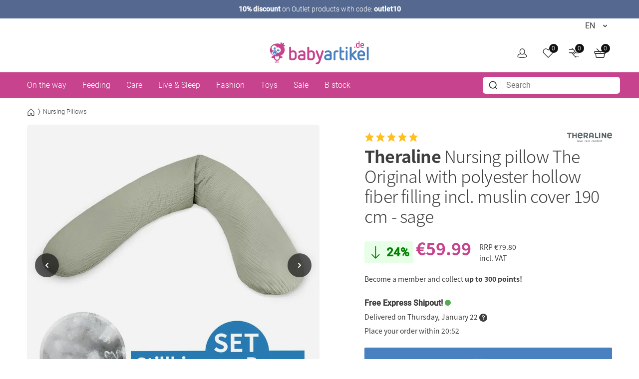

--- FILE ---
content_type: text/html; charset=UTF-8
request_url: https://www.babyartikel.de/en/prod/theraline-nursing-pillow-the-original-with-polyester-hollow-fiber-filling-incl-muslin-cover-190-cm-sage
body_size: 55450
content:
 
    
        <!doctype html>
    <html lang="en" data-locale="en_US">
        <head>
                
    <script type="text/javascript">  
        // Duration in milliseconds to wait while the Kameleoon application file is loaded  
        var kameleoonLoadingTimeout = 1000;  
        window.kameleoonQueue = window.kameleoonQueue || [];  
        window.kameleoonStartLoadTime = new Date().getTime();  
        if (! document.getElementById("kameleoonLoadingStyleSheet") && !   
        window.kameleoonDisplayPageTimeOut)  
        {  
        var kameleoonS = document.getElementsByTagName("script")[0];  
        var kameleoonCc = "* { visibility: hidden !important; background-image: none !important; }";  
        var kameleoonStn = document.createElement("style");  
        kameleoonStn.type = "text/css";  
        kameleoonStn.id = "kameleoonLoadingStyleSheet";  
        if (kameleoonStn.styleSheet)  
        {  
        kameleoonStn.styleSheet.cssText = kameleoonCc;  
        }  
        else  
        {  
        kameleoonStn.appendChild(document.createTextNode(kameleoonCc));  
        }  
        kameleoonS.parentNode.insertBefore(kameleoonStn, kameleoonS);  
        window.kameleoonDisplayPage = function(fromEngine)  
        {  
        if (!fromEngine)  
        {  
        window.kameleoonTimeout = true;  
        }  
        if (kameleoonStn.parentNode)  
        {  
        kameleoonStn.parentNode.removeChild(kameleoonStn);  
        }  
        };  
        window.kameleoonDisplayPageTimeOut = window.setTimeout(window.kameleoonDisplayPage,   
        kameleoonLoadingTimeout);  
        }  
    </script>  
    <script type="text/javascript" src="//uyulqq81q9.kameleoon.io/engine.js" async="true"   
    fetchpriority="high"></script>  


    <meta charset="utf-8">
    <meta name="viewport" content="width=device-width, initial-scale=1.0">
    <meta name="title" content="Theraline - Nursing pillow The Original with polyester hollow fiber filling incl. muslin cover 190 cm - sage - Babyartikel.de">
    <meta name="description" content="Nursing pillow The Original with polyester hollow fiber filling incl. muslin cover 190 cm - sage from Theraline. Free shipping.">
    <meta name="keywords" content="Nursing pillow The Original with polyester hollow fiber filling incl. muslin cover 190 cm - sage, Theraline, 4260772032395, 202300002438">
    <meta name="generator" content="spryker">
        <link rel="shortcut icon" href="/favicon.ico">
    <link rel="apple-touch-icon" href="/favicon.ico">
    <link rel="preconnect" href="https://images.cdn.babyartikel.de/" crossorigin>
    <link rel="preconnect" href="https://img.babyartikel.de/" crossorigin>
    <link rel="dns-prefetch" href="https://images.cdn.babyartikel.de/">
    <link rel="dns-prefetch" href="https://img.babyartikel.de/">
    <link rel="canonical" href="https://www.babyartikel.de/en/prod/theraline-nursing-pillow-the-original-with-polyester-hollow-fiber-filling-incl-muslin-cover-190-cm-sage" >

    <meta property="og:title" content="Theraline - Nursing pillow The Original with polyester hollow fiber filling incl. muslin cover 190 cm - sage - Babyartikel.de">
    <meta property="og:description" content="Nursing pillow The Original with polyester hollow fiber filling incl. muslin cover 190 cm - sage from Theraline. Free shipping.">
    <meta property="og:url" content="https://www.babyartikel.de/en/prod/theraline-nursing-pillow-the-original-with-polyester-hollow-fiber-filling-incl-muslin-cover-190-cm-sage">
    <meta property="og:image" content="https://media.babyartikel.de/theraline-stillkissen-das-original-mit-polyesterhohlfaser-fullung-inkl-bezug-musselin-190-cm-salbei-514020002-d0.jpeg?preset=large">
    <meta property="og:type" content="website">
    <meta property="og:site_name" content="Babyartikel.de">

    <meta property="onStock" content="yes">
    <meta property="dispatchDate" content="2026-01-21">
    <meta property="deliveryDate" content="2026-01-22">
    <meta property="shippingCountry" content="Germany">

    <meta property="categoryID" content="2-ST-STK">

    
                
                                            <link rel="stylesheet" href="/assets/9a6cee8ee82e3e14dc5d84c352b1121812f769bb/default/css/yves_default.critical.css">

                                            <link rel="stylesheet" href="/assets/9a6cee8ee82e3e14dc5d84c352b1121812f769bb/default/css/yves_default.non-critical.css">
                                                
    
    <style>
        .is-visible-only-guest, .is-visible-only-silver, .is-visible-only-gold, .is-visible-only-diamond {
            display: none !important;
        }

        
        .is-hidden-guest {
            display: none !important;
        }

        .is-visible-only-guest {
            display: initial !important;
        }
    </style>


                
    <link rel="preload" as="image" imagesrcset="https://media.babyartikel.de/theraline-stillkissen-das-original-mit-polyesterhohlfaser-fullung-inkl-bezug-musselin-190-cm-salbei-514020002-d0.jpeg?preset=large&amp;format=avif 1x, https://media.babyartikel.de/theraline-stillkissen-das-original-mit-polyesterhohlfaser-fullung-inkl-bezug-musselin-190-cm-salbei-514020002-d0.jpeg?preset=large&amp;format=avif&dpr=2 2x, https://media.babyartikel.de/theraline-stillkissen-das-original-mit-polyesterhohlfaser-fullung-inkl-bezug-musselin-190-cm-salbei-514020002-d0.jpeg?preset=large&amp;format=avif&dpr=3 3x, https://media.babyartikel.de/theraline-stillkissen-das-original-mit-polyesterhohlfaser-fullung-inkl-bezug-musselin-190-cm-salbei-514020002-d0.jpeg?preset=large&amp;format=avif&dpr=4 4x" fetchpriority="high">

         
                            <link rel="alternate" hreflang="de" href="https://www.babyartikel.de/prod/theraline-stillkissen-das-original-mit-polyesterhohlfaser-fullung-inkl-bezug-musselin-190-cm-salbei">
                            <link rel="alternate" hreflang="en" href="https://www.babyartikel.de/en/prod/theraline-nursing-pillow-the-original-with-polyester-hollow-fiber-filling-incl-muslin-cover-190-cm-sage">
                            <link rel="alternate" hreflang="it" href="https://www.babyartikel.de/it/prod/theraline-cuscino-per-allattamento-the-original-con-imbottitura-in-fibra-cava-di-poliestere-e-fodera-in-mussola-190-cm-salvia">
                    
            
    
            <script type="application/ld+json">
            {
                "@context": "http://schema.org/",
                "@type": "Product",
                "description": "<h3>The most important facts at a glance<\/h3><ul>\\n<li>ideal as a side sleeper pillow for restful sleep during pregnancy thanks to its <strong>comfortable length<\/strong> <\/li>\\n<li><strong>very cuddly and noiseless<\/strong> for a relaxed breastfeeding period<\/li>\\n<li><strong>very easy to care for &amp; robust<\/strong> for easy &amp; long-lasting use<\/li>\\n<li>also recommended <strong>for allergy sufferers<\/strong> <\/li>\\n<li>with <strong>nursing pillow cover<\/strong> in a timeless natural shade<\/li>\\n<li>very <strong>comfortable feeling<\/strong> thanks to muslin made from cuddly soft cotton<\/li>\\n<li><strong>excellent, tested quality<\/strong> for health-conscious use<\/li>\\n<\/ul>\\n<hr \/>\\n<h3>The Theraline nursing pillow for sleeping, breastfeeding &amp; relaxing<\/h3>\\n<p>The Theraline Original is a great support even before the birth: as your belly grows during pregnancy, it becomes increasingly difficult to find a comfortable sleeping position. With its practical length of 190 cm, the Theraline nursing pillow can be used wonderfully as a side sleeper pillow and for relaxing.<\/p>\\n<p>When you and your baby start breastfeeding, the Theraline Original can be used as a classic nursing pillow. Used in different positions, it supports you and your baby perfectly and relieves your back, neck and shoulders. As a nest, it protects your little one and keeps them safe on the couch.<\/p>\\n<p>A few months later, the cushion can be used as a supportive aid for the first attempts at sitting or crawling. It will also continue to be a fluffy, loyal companion for you and your family as a cozy relax, cuddle or cuddle cushion.<\/p>\\n<h3>Soft, cuddly and super light<\/h3>\\n<p>The downy-soft, padded filling of the Theraline Original nursing pillow makes this popular breastfeeding helper light as a feather and cuddly. The noiseless and odorless interior of the pillow is particularly suitable for very small and sensitive babies. The nursing pillow is also very easy to care for and has a long service life. The Theraline Original nursing pillow with this filling is very well tolerated by allergy sufferers.<\/p>\\n<h3>Protective cover for your pillow<\/h3>\\n<p>If a mishap occurs during feeding or breastfeeding or if the baby spits up, something can easily land on the nursing pillow. To avoid having to put the whole pillow in the washing machine, a replacement cover for the pillow is worth its weight in gold. That way, you don't have to do without your faithful breastfeeding helper. Open the practical zipper in a flash and the cover can be easily removed from the pillow. Zack - put a new cover on the pillow and it shines again in new, fresh splendor.<\/p>\\n<h3>In a great design &amp; velvety soft<\/h3>\\n<p>The light and airy muslin fabric of the cotton cover immediately invites you to snuggle up and feel good with your baby. The high-quality 4-ply design, its fine structure and wonderfully soft feel make it the most valuable fabric in the Theraline collection. The timeless natural shade gives your nursing pillow a cozy appearance.<\/p>\\n<p>The Theraline nursing pillow cover is sewn with a high-quality muslin fabric made of pure cotton for a perfect fit. The fine structure gives the pillow a full, soft surface and makes it a wonderfully soft breastfeeding aid. The easy-care pillow and cover can be machine washed at 60&deg;C.<\/p>\\n<hr \/>\\n<h3>What else you should know<\/h3>\\n<ul>\\n<li>Filling: padded filling (hollow polyester fiber)<\/li>\\n<li>Material: ticking cover and outer cover made from 100% cotton<\/li>\\n<li>Dimensions: 190 x 40 cm<\/li>\\n<li>Care instructions: Pillow and cover are machine washable up to 60&deg;C and suitable for tumble drying<\/li>\\n<\/ul>\\n<hr \/>\\n<h4>Scope of delivery:<\/h4>\\n<ul>\\n<li>1 Theraline The Original nursing pillow with polyester hollow fiber filling<\/li>\\n<li>1 Theraline The Original nursing pillow cover - muslin sage<\/li>\\n<\/ul>",
                "brand": {
                    "@type": "Brand",
                    "name": "Theraline"
                },
                "@id": "https://www.babyartikel.de/en/prod/theraline-nursing-pillow-the-original-with-polyester-hollow-fiber-filling-incl-muslin-cover-190-cm-sage",
                "name": "Nursing pillow The Original with polyester hollow fiber filling incl. muslin cover 190 cm - sage",
                "url": "https://www.babyartikel.de/en/prod/theraline-nursing-pillow-the-original-with-polyester-hollow-fiber-filling-incl-muslin-cover-190-cm-sage",
                "sku": "202300002438",
                "mpn": "514020002",
                "gtin13": "4260772032395",
                "image": [
                    "https://media.babyartikel.de/theraline-stillkissen-das-original-mit-polyesterhohlfaser-fullung-inkl-bezug-musselin-190-cm-salbei-514020002-d0.jpeg?preset=extralarge"
                ],
                "offers": {
                    "@type": "Offer",
                    "url": "/en/prod/theraline-nursing-pillow-the-original-with-polyester-hollow-fiber-filling-incl-muslin-cover-190-cm-sage",
                    "price": 59.99,
                    "priceCurrency": "EUR",
                    "availability": "https://schema.org/InStock",
                    "priceValidUntil": "2026-01-20T16:07:03+01:00",
                    "itemCondition": "https://schema.org/NewCondition",
                    "seller": {"@type":"Organization","@id":"#seller","name":"KP Family International GmbH","address":{"@type":"PostalAddress","streetAddress":"Einsteinring 1","postalCode":"85609","addressLocality":"Aschheim","addressCountry":"DE"},"email":"service@babyartikel.de"}
                }
            }
        </script>
    
                        
                <script type="module" src="/assets/9a6cee8ee82e3e14dc5d84c352b1121812f769bb/default/js/yves_default.runtime.js" crossorigin="anonymous"></script>

                                                                
                            
    <script>
        window.isCustomerLoggedIn = false;
        window.customerLoyaltyLevel = 'guest';
    </script>
             
            
            <script>window.dataLayer = window.dataLayer || [];function gtag(){dataLayer.push(arguments);}</script>
            <!-- Google Tag Manager -->
            <script>(function(w,d,s,l,i){w[l]=w[l]||[];w[l].push({'gtm.start':
                    new Date().getTime(),event:'gtm.js'});var f=d.getElementsByTagName(s)[0],
                    j=d.createElement(s),dl=l!='dataLayer'?'&l='+l:'';j.async=true;j.src=
                    'https://gtm.babyartikel.de/gtm.js?id='+i+dl;f.parentNode.insertBefore(j,f);
                })(window,document,'script','dataLayer','GTM-PPC8GB9');</script>
            <!-- End Google Tag Manager -->

            

                
    <trusted-shops-badge class="custom-element trusted-shops-badge"

        data-qa="component trusted-shops-badge">    </trusted-shops-badge>
    


            <title>            Theraline - Nursing pillow The Original with polyester hollow fiber filling incl. muslin cover 190 cm - sage - Babyartikel.de
    </title>
        </head>
        <body class="js-page-layout-main__side-drawer-container" data-qa="page" >

                
    <pdp-data-layer class="custom-element pdp-data-layer"

        data-qa="component pdp-data-layer Nursing pillow The Original with polyester hollow fiber filling incl. muslin cover 190 cm - sage 202300002438" page='' name='Nursing pillow The Original with polyester hollow fiber filling incl. muslin cover 190 cm - sage' id='202300002438' brand='Theraline' category='Nursing Pillows' price='59.99' variant='' quantity='1' currencyCode='EUR'></pdp-data-layer>

    
    <prudsys-set-tracker class="custom-element prudsys-set-tracker"

        data-qa="component prudsys-set-tracker" url='https://www.babyartikel.de/en/prudsys/track/product-view/202300002438'></prudsys-set-tracker>
    
        
    <div class="storyblok-bridge"

        data-qa="component storyblok-bridge">    <script type="text/javascript" src="https://app.storyblok.com/f/storyblok-v2-latest.js"></script>
    <script type="text/javascript">
        const storyblokInstance = new StoryblokBridge();
        storyblokInstance.on('change', () => {
            window.location.reload(true);
        })
    </script>
</div>
    
    <melibo-pdp-mobile class="custom-element melibo-pdp-mobile"

        data-qa="component melibo-pdp-mobile"></melibo-pdp-mobile>

                
                        
    <div class="cookie-banner"

        data-qa="component cookie-banner" data-blok-c='' data-blok-uid=''><div class="storyblok__block cookieBannerWrapper"
     data-blok-c=
     data-blok-uid= >
  <div id="cookiebanner" class="custom-element modal-popup showCookieBanner">
    <div class="modal-popup__inner">
      <div class="grid grid--expand">
        <div class="col col--sm-12 col--lg-3">
          <img class="cookie-image" src="https://img.babyartikel.de/cms/layout/cookiebanner/cookiebanner.svg" alt="cookies">
        </div>
        <div class="col col--sm-12 col--lg-9">
          <div id="cookiebannerMainContent" class="grid grid--expand">
            <div class="col col--sm-12">
              <div class="modal-popup__top">
                <div class="modal-popup__title"> Cookies?</div>
              </div>
            </div>
            <div class="col col--sm-12">
              <span class="modal-popup__content">
                Our cookies enable a shopping experience with everything that goes with it: for example, relevant offers and remembering settings. If that&#039;s okay with you, simply agree to the use of cookies for preferences, statistics, and marketing by clicking “Accept.”
              </span>
            </div>
            <div class="col col--sm-12 text-right spacing-top spacing-top--inner spacing-top--big">
              <div class="grid grid--expand grid--right grid--gap grid--indent">
                  <div class="col">
                      <a id="cookiedetails-toggler" href="#cookieDetails" class="button button--hollow">
                        Settings
                      </a>
                  </div>
                  <div class="col">
                    <button type="button" class="button accept_cookies">
                      Accept all
                    </button>
                  </div>
                </div>
            </div>
          </div>
          <div class="grid grid--expand">
            <div class="col col--sm-12">
              <div id="cookieDetails" class="is-hidden">
                <div class="grid grid--expand">
                  <div class="col col--sm-12">
                    <div class="modal-popup__title h4">Cookie settings</div>
                  </div>
                  <div class="col col--sm-12">
                    <p style="margin-bottom: 0;">We use the following types of cookies on our websites. Please select which cookies you would like to accept or click “Accept” to activate all cookies.
                    </p>
                    <br>
                  </div>
                  <div class="col col--sm-12 text-right">
                    <button type="button" class="button accept_cookies">Accept</button>
                  </div>
                  <div class="col col--sm-12">
                    <div class="modal-popup__title h4">Necessary cookies</div>
                  </div>
                  <div class="col col--sm-12">
                    <p>These cookies are necessary for the shopping cart, wish list, and other functions of the online store.
                    </p>
                  </div>
                  <div class="col col--sm-12">
                    <section class="babyswitch">
                      <input id="optout_shop" class="cookieswitch optout_shop" checked="" type="checkbox" disabled="disabled">
                      <label for="optout_shop"></label>
                      <p>Active</p>
                      <p>Inactive</p>
                    </section>
                  </div>
                  <div class="col col--sm-12">
                    <div class="modal-popup__title h4">Statistics</div>
                  </div>
                  <div class="col col--sm-12">
                    <p>We use these cookies to analyze user behavior based on anonymized data. We use the analyses to continue offering you an excellent shopping experience in the future.
                    </p>
                  </div>
                  <div class="col col--sm-12">
                    <section class="babyswitch">
                      <input id="optout_statistics" class="cookieswitch optout_statistics" type="checkbox">
                      <label for="optout_statistics"></label>
                      <p>Active</p>
                      <p>Inactive</p>
                    </section>
                  </div>
                  <div class="col col--sm-12">
                    <div class="modal-popup__title h4">Marketing</div>
                  </div>
                  <div class="col col--sm-12">
                    <p>Cookies for analyzing our advertising measures and providing personalized advertising.
                    </p>
                  </div>
                  <div class="col col--sm-12">
                    <section class="babyswitch">
                      <input id="optout_marketing" class="cookieswitch optout_marketing" type="checkbox">
                      <label for="optout_marketing"></label>
                      <p>Active</p>
                      <p>Inactive</p>
                    </section>
                  </div>
                </div>
                <br>
                <div class="grid grid--expand grid--right grid--gap grid--indent">
                  <div class="col">
                    <button type="button" id="decline_cookies" class="button button--hollow save-cookie-settings">
                      Save settings
                    </button>
                  </div>
                  <div class="col">
                    <button type="button" class="button accept_cookies">
                      Accept all
                    </button>
                  </div>
                </div>
              </div>
            </div>
          </div>
        </div>
      </div>
    </div>
    <div class="modal-popup__overlay"></div>
  </div>
</div>
</div>
            
    
    <web-vitals class="custom-element web-vitals"

        data-qa="component web-vitals"></web-vitals>
     
                        
    <gtm-injected-scripts class="custom-element gtm-injected-scripts"

        data-qa="component gtm-injected-scripts"></gtm-injected-scripts>

            <!-- Google Tag Manager (noscript) -->
            <noscript><iframe src="https://gtm.babyartikel.de/ns.html?id=GTM-PPC8GB9"
                              height="0" width="0" style="display:none;visibility:hidden"></iframe></noscript>
            <!-- End Google Tag Manager (noscript) -->
                    
             
    
    <newsletter-popup class="custom-element newsletter-popup bootstrap-container "

        data-qa="component newsletter-popup">    
    <div class="bsModal"

        data-qa="component bsModal">    <div class="modal fade modal-lg"
        id=newsletter-modal aria-labelledby=newsletter-modal
         tabindex="-1" aria-hidden="true" style="background-color: rgba(0,0,0,0.5);">
        <div class="modal-dialog modal-dialog-centered">
            <div class="modal-content">
                                    <div class="modal-header">
                                    <button type="button" class="btn-close" data-bs-dismiss="modal" aria-label="Close"></button>
                            </div>

                    <div class="modal-body">
                                    <div class="h1 fw-bold mb-2 mt-2 text-center js-newsletter-popup__headline"></div>
            <div class="h6 mb-3 mt-2 text-center js-newsletter-popup__sub_headline"></div>

                            <div class="form-floating w-100">
                    <p class="form-control js-newsletter-popup__voucher_code"></p>
                    <label for="codeInput">Code</label>
                </div>

                <button class="btn btn-dark w-100 mb-2 js-newsletter-popup__copy_button" type="button">Code kopieren</button>

                <div class="link-underline-primary text-center lh-1" style="font-size: smaller;">5% zusätzlich auf den bereits reduzierten Preis. Nicht mit anderen Gutscheinen kombinierbar.</div>
                                        </div>

                    <div class="modal-footer">
                                            </div>
                            </div>
        </div>
    </div>
</div>
</newsletter-popup>
    
                
                <!-- CMS_BLOCK_PLACEHOLDER : "content" -->

    <div class="alert alert-primary text-center text-small" role="alert" style="display: block;background: #556990; color:#556990; border-radius: 0;margin: 0;padding:0.5rem"><a href="/en/deals" data-track-link-click="true" data-track-name="outlet10" data-track-medium="banner" data-track-campaign="outlet10" style="text-decoration: none; color: #FFFFFF;" onclick="ga('send', 'event', 'banner', 'click', 'shop-bday-outlet10-top-banderole');"><strong>10% discount</strong> on Outlet products with code: <strong>outlet10</strong></a></div>
                
    <side-drawer class="custom-element side-drawer is-hidden-xl-only"

        data-qa="component side-drawer" trigger-selector='js-page-layout-main__side-drawer-trigger' body-container-class='' inner-drower-trigger-class='js-navigation-multilevel-node__trigger' container-selector='js-page-layout-main__side-drawer-container'>    <div class="side-drawer__overlay js-page-layout-main__side-drawer-trigger"></div>

    <aside class="side-drawer__drawer js-side-drawer__drawer">
                    <div class="side-drawer__top-bar">
                <div class="side-drawer__inner-title-wrapper">
                    <span class="side-drawer__inner-title h4">All Categories</span>

                     
            
    <language-switcher class="custom-element language-switcher"

        data-qa="component language-switcher">    
    <custom-select class="custom-element custom-select custom-select--hollow custom-select--header custom-select--side-drawer"

        data-qa="component custom-select">    <select class="custom-select__select custom-select__select--hollow custom-select__select--header custom-select__select--side-drawer             js-custom-select js-language-switcher__select 
        " >
                                    <option
                        value="https://www.babyartikel.de/prod/theraline-stillkissen-das-original-mit-polyesterhohlfaser-fullung-inkl-bezug-musselin-190-cm-salbei"
                        >
                    DE
                </option>
                            <option
                        value="https://www.babyartikel.de/en/prod/theraline-nursing-pillow-the-original-with-polyester-hollow-fiber-filling-incl-muslin-cover-190-cm-sage"
                        selected>
                    EN
                </option>
                            <option
                        value="https://www.babyartikel.de/it/prod/theraline-cuscino-per-allattamento-the-original-con-imbottitura-in-fibra-cava-di-poliestere-e-fodera-in-mussola-190-cm-salvia"
                        >
                    IT
                </option>
                        </select>
    
    <svg class="icon custom-select__caret  "

        data-qa="component icon">    <use xlink:href="#:arrow-down"></use>
</svg>
</custom-select>
</language-switcher>
                    </div>

                                    <button class="side-drawer__close text-let js-page-layout-main__side-drawer-trigger">
                        <span>Close</span>
                        
    <svg class="icon icon--small side-drawer__close-icon  "

        data-qa="component icon">    <use xlink:href="#:arrow-right"></use>
</svg>
                    </button>
                            </div>
        
                                    <div class="side-drawer__navigation">
                        <!-- CMS_BLOCK_PLACEHOLDER : "content" -->

    <div class="side-drawer__navigation">
    <ul class="navigation-header-mobile" data-qa="component navigation-header-mobile">
      
        <li class="    navigation-multilevel-node navigation-multilevel-node--side-drawer navigation-multilevel-node--internal-link navigation-multilevel-node--lvl-1
" data-qa="component navigation-multilevel-node">                    <a class="navigation-multilevel-node__link navigation-multilevel-node__link--side-drawer navigation-multilevel-node__link--lvl-1 internal-link" href="/en/sale">Sale</a>


        </li>
      
        <li class="    navigation-multilevel-node navigation-multilevel-node--side-drawer navigation-multilevel-node--internal-link navigation-multilevel-node--lvl-1
" data-qa="component navigation-multilevel-node">                    <a class="navigation-multilevel-node__link navigation-multilevel-node__link--side-drawer navigation-multilevel-node__link--lvl-1 internal-link" href="/en/deals">Outlet</a>


        </li>
      
        <li class="navigation-multilevel-node navigation-multilevel-node--side-drawer navigation-multilevel-node--brand-item image-carriages navigation-multilevel-node--lvl-1" data-qa="component navigation-multilevel-node">
            <a class="navigation-multilevel-node__link navigation-multilevel-node__link--side-drawer navigation-multilevel-node__link--lvl-1 brand-item image-carriages" href="/en/cat/pushchairs">
                <div class="navigation-multilevel-node--lvl-1-div">
                    <img src="https://www.babyartikel.de/assets/cf2258858bdd7709a80855e54a8efcd7777f2e7c/default/images/icons/icon-carriages.svg" loading="lazy" class="navigation-multilevel-node--lvl-1-image spacing-right" width="25" height="25">
                    <span>Baby Carriages</span>
                </div>
            </a>
            <span class="navigation-multilevel-node__icon navigation-multilevel-node__icon--side-drawer js-navigation-multilevel-node__trigger" data-toggle-target-class-name="js-navigation-multilevel-node__target-1">
                <svg class="icon icon--side-drawer-arrow icon--small" data-qa="component icon" title="arrow-right-thin">
                    <use xlink:href="#:arrow-right-thin"></use>
                </svg>
            </span>

            <ul class="navigation-multilevel-node__menu navigation-multilevel-node__menu--side-drawer menu navigation-multilevel-node__menu--hidden js-navigation-multilevel-node__target-1">
                <li class="navigation-multilevel-node__inner-title-wrapper">
                    <span class="navigation-multilevel-node__inner-title h2">Baby Carriages</span>
                </li>
                <li class="navigation-multilevel-node__inner-action js-navigation-multilevel-node__trigger" data-toggle-target-class-name="js-navigation-multilevel-node__target-1">
                    <span>Back</span>
                    <svg class="icon icon--small" data-qa="component icon" title="arrow-right">
                        <use xlink:href="#:arrow-right"></use>
                    </svg>
                </li>
                <li class="navigation-multilevel-node navigation-multilevel-node--side-drawer menu__item navigation-multilevel-node__child navigation-multilevel-node__child--side-drawer navigation-multilevel-node__ navigation-multilevel-node--lvl-2
" data-qa="component navigation-multilevel-node">
                    <a class="navigation-multilevel-node__link navigation-multilevel-node__link--side-drawer navigation-multilevel-node__link--lvl-2 " href="/en/cat/buggys-strollers">Buggys &amp; Strollers</a>
                </li>
                <li class="navigation-multilevel-node navigation-multilevel-node--side-drawer menu__item navigation-multilevel-node__child navigation-multilevel-node__child--side-drawer navigation-multilevel-node__ navigation-multilevel-node--lvl-2
" data-qa="component navigation-multilevel-node">
                    <a class="navigation-multilevel-node__link navigation-multilevel-node__link--side-drawer navigation-multilevel-node__link--lvl-2 " href="/en/cat/pushchairs">Baby Carriages</a>
                </li>
                <li class="navigation-multilevel-node navigation-multilevel-node--side-drawer menu__item navigation-multilevel-node__child navigation-multilevel-node__child--side-drawer navigation-multilevel-node__ navigation-multilevel-node--lvl-2
" data-qa="component navigation-multilevel-node">
                    <a class="navigation-multilevel-node__link navigation-multilevel-node__link--side-drawer navigation-multilevel-node__link--lvl-2 " href="/en/cat/travel-systems-3-in-1">Travel Systems 3 in 1</a>
                </li>
                <li class="navigation-multilevel-node navigation-multilevel-node--side-drawer menu__item navigation-multilevel-node__child navigation-multilevel-node__child--side-drawer navigation-multilevel-node__ navigation-multilevel-node--lvl-2
" data-qa="component navigation-multilevel-node">
                    <a class="navigation-multilevel-node__link navigation-multilevel-node__link--side-drawer navigation-multilevel-node__link--lvl-2 " href="/en/cat/double-pushchairs">Sibling Carriages</a>
                </li>
                <li class="navigation-multilevel-node navigation-multilevel-node--side-drawer menu__item navigation-multilevel-node__child navigation-multilevel-node__child--side-drawer navigation-multilevel-node__ navigation-multilevel-node--lvl-2
" data-qa="component navigation-multilevel-node">
                    <a class="navigation-multilevel-node__link navigation-multilevel-node__link--side-drawer navigation-multilevel-node__link--lvl-2 " href="/en/cat/twin-pushchairs">Twin Pushchairs</a>
                </li>
                <li class="navigation-multilevel-node navigation-multilevel-node--side-drawer menu__item navigation-multilevel-node__child navigation-multilevel-node__child--side-drawer navigation-multilevel-node__ navigation-multilevel-node--lvl-2
" data-qa="component navigation-multilevel-node">
                    <a class="navigation-multilevel-node__link navigation-multilevel-node__link--side-drawer navigation-multilevel-node__link--lvl-2 " href="/en/cat/changing-bags">Changing Bags</a>
                </li>
                <li class="navigation-multilevel-node navigation-multilevel-node--side-drawer menu__item navigation-multilevel-node__child navigation-multilevel-node__child--side-drawer navigation-multilevel-node__ navigation-multilevel-node--lvl-2
" data-qa="component navigation-multilevel-node">
                    <a class="navigation-multilevel-node__link navigation-multilevel-node__link--side-drawer navigation-multilevel-node__link--lvl-2 " href="/en/cat/pushchair-accessories">Carriages Accessories</a>
                </li>

            </ul>
        </li>


        <li class="navigation-multilevel-node navigation-multilevel-node--side-drawer navigation-multilevel-node--brand-item image-car-seats navigation-multilevel-node--lvl-1
" data-qa="component navigation-multilevel-node">
            <a class="navigation-multilevel-node__link navigation-multilevel-node__link--side-drawer navigation-multilevel-node__link--lvl-1 brand-item image-car-seats" href="/en/cat/car-seats">
                <div class="navigation-multilevel-node--lvl-1-div">
                    <img src="https://www.babyartikel.de/assets/cf2258858bdd7709a80855e54a8efcd7777f2e7c/default/images/icons/icon-car-seats.svg" loading="lazy" class="navigation-multilevel-node--lvl-1-image spacing-right" width="25" height="25">
                    <span>Car Seats</span>
                </div>
            </a>



            <span class="navigation-multilevel-node__icon navigation-multilevel-node__icon--side-drawer js-navigation-multilevel-node__trigger" data-toggle-target-class-name="js-navigation-multilevel-node__target-2">

    <svg class="icon icon--side-drawer-arrow icon--small" data-qa="component icon" title="arrow-right-thin">    <use xlink:href="#:arrow-right-thin"></use>
</svg>
            </span>

            <ul class="navigation-multilevel-node__menu navigation-multilevel-node__menu--side-drawer menu navigation-multilevel-node__menu--hidden js-navigation-multilevel-node__target-2">
                <li class="navigation-multilevel-node__inner-title-wrapper">
                    <span class="navigation-multilevel-node__inner-title h2">Car Seats</span>
                </li>
                <li class="navigation-multilevel-node__inner-action js-navigation-multilevel-node__trigger" data-toggle-target-class-name="js-navigation-multilevel-node__target-2">
                    <span>Back</span>

                    <svg class="icon icon--small" data-qa="component icon" title="arrow-right">    <use xlink:href="#:arrow-right"></use>
                    </svg>
                </li>


                <li class="    navigation-multilevel-node navigation-multilevel-node--side-drawer menu__item navigation-multilevel-node__child navigation-multilevel-node__child--side-drawer navigation-multilevel-node__ navigation-multilevel-node--lvl-2
" data-qa="component navigation-multilevel-node">                    <a class="navigation-multilevel-node__link navigation-multilevel-node__link--side-drawer navigation-multilevel-node__link--lvl-2 " href="/en/cat/infant-car-seats-0-13-kg">Car Seats 0-13 kg</a>


                </li>



                <li class="    navigation-multilevel-node navigation-multilevel-node--side-drawer menu__item navigation-multilevel-node__child navigation-multilevel-node__child--side-drawer navigation-multilevel-node__ navigation-multilevel-node--lvl-2
" data-qa="component navigation-multilevel-node">                    <a class="navigation-multilevel-node__link navigation-multilevel-node__link--side-drawer navigation-multilevel-node__link--lvl-2 " href="/en/cat/base-stations">Base Stations</a>


                </li>



                <li class="    navigation-multilevel-node navigation-multilevel-node--side-drawer menu__item navigation-multilevel-node__child navigation-multilevel-node__child--side-drawer navigation-multilevel-node__ navigation-multilevel-node--lvl-2
" data-qa="component navigation-multilevel-node">                    <a class="navigation-multilevel-node__link navigation-multilevel-node__link--side-drawer navigation-multilevel-node__link--lvl-2 " href="/en/cat/car-seats-9-18-kg">Car Seats 9-18 kg</a>


                </li>



                <li class="    navigation-multilevel-node navigation-multilevel-node--side-drawer menu__item navigation-multilevel-node__child navigation-multilevel-node__child--side-drawer navigation-multilevel-node__ navigation-multilevel-node--lvl-2
" data-qa="component navigation-multilevel-node">                    <a class="navigation-multilevel-node__link navigation-multilevel-node__link--side-drawer navigation-multilevel-node__link--lvl-2 " href="/en/cat/car-seats-9-36-kg">Car Seats 9-36 kg</a>


                </li>



                <li class="    navigation-multilevel-node navigation-multilevel-node--side-drawer menu__item navigation-multilevel-node__child navigation-multilevel-node__child--side-drawer navigation-multilevel-node__ navigation-multilevel-node--lvl-2
" data-qa="component navigation-multilevel-node">                    <a class="navigation-multilevel-node__link navigation-multilevel-node__link--side-drawer navigation-multilevel-node__link--lvl-2 " href="/en/cat/car-seats-15-36-kg">Car Seats 15-36 kg</a>


                </li>



                <li class="    navigation-multilevel-node navigation-multilevel-node--side-drawer menu__item navigation-multilevel-node__child navigation-multilevel-node__child--side-drawer navigation-multilevel-node__ navigation-multilevel-node--lvl-2
" data-qa="component navigation-multilevel-node">                    <a class="navigation-multilevel-node__link navigation-multilevel-node__link--side-drawer navigation-multilevel-node__link--lvl-2 " href="/en/cat/reboarding-car-seats">Reboarding Car Seats</a>


                </li>



                <li class="    navigation-multilevel-node navigation-multilevel-node--side-drawer menu__item navigation-multilevel-node__child navigation-multilevel-node__child--side-drawer navigation-multilevel-node__ navigation-multilevel-node--lvl-2
" data-qa="component navigation-multilevel-node">                    <a class="navigation-multilevel-node__link navigation-multilevel-node__link--side-drawer navigation-multilevel-node__link--lvl-2 " href="/en/cat/car-seat-accessories">Car Seats Accessories</a>


                </li>

            </ul>
        </li>


        <li class="navigation-multilevel-node navigation-multilevel-node--side-drawer navigation-multilevel-node--brand-item image-carriers-slings navigation-multilevel-node--lvl-1
" data-qa="component navigation-multilevel-node">
            <a class="navigation-multilevel-node__link navigation-multilevel-node__link--side-drawer navigation-multilevel-node__link--lvl-1 brand-item image-carriers-slings" href="/en/cat/baby-carriers-slings">
                <div class="navigation-multilevel-node--lvl-1-div">
                    <img src="https://www.babyartikel.de/assets/cf2258858bdd7709a80855e54a8efcd7777f2e7c/default/images/icons/icon-carriers-slings.svg" loading="lazy" class="navigation-multilevel-node--lvl-1-image spacing-right" width="25" height="25">
                    <span>Baby Carriers &amp; Slings</span>
                </div>
            </a>
        </li>


        <li class="    navigation-multilevel-node navigation-multilevel-node--side-drawer navigation-multilevel-node--brand-item image-feed-care navigation-multilevel-node--lvl-1
" data-qa="component navigation-multilevel-node">
            <a class="navigation-multilevel-node__link navigation-multilevel-node__link--side-drawer navigation-multilevel-node__link--lvl-1 brand-item image-feed-care" href="/en/cat/infant-feeding">
                <div class="navigation-multilevel-node--lvl-1-div">
                    <img src="https://www.babyartikel.de/assets/cf2258858bdd7709a80855e54a8efcd7777f2e7c/default/images/icons/icon-feed-care.svg" loading="lazy" class="navigation-multilevel-node--lvl-1-image spacing-right" width="25" height="25">
                    <span>Feed</span>
                </div>
            </a>
            <span class="navigation-multilevel-node__icon navigation-multilevel-node__icon--side-drawer js-navigation-multilevel-node__trigger" data-toggle-target-class-name="js-navigation-multilevel-node__target-4">

    <svg class="icon icon--side-drawer-arrow icon--small" data-qa="component icon" title="arrow-right-thin">    <use xlink:href="#:arrow-right-thin"></use>
</svg>
            </span>

            <ul class="navigation-multilevel-node__menu navigation-multilevel-node__menu--side-drawer menu navigation-multilevel-node__menu--hidden js-navigation-multilevel-node__target-4">
                <li class="navigation-multilevel-node__inner-title-wrapper">
                    <span class="navigation-multilevel-node__inner-title h2">Feed</span>
                </li>
                <li class="navigation-multilevel-node__inner-action js-navigation-multilevel-node__trigger" data-toggle-target-class-name="js-navigation-multilevel-node__target-4">
                    <span>Back</span>

                    <svg class="icon icon--small" data-qa="component icon" title="arrow-right">    <use xlink:href="#:arrow-right"></use>
                    </svg>
                </li>


                <li class="    navigation-multilevel-node navigation-multilevel-node--side-drawer menu__item navigation-multilevel-node__child navigation-multilevel-node__child--side-drawer navigation-multilevel-node__ navigation-multilevel-node--lvl-2
" data-qa="component navigation-multilevel-node">                    <a class="navigation-multilevel-node__link navigation-multilevel-node__link--side-drawer navigation-multilevel-node__link--lvl-2 " href="/en/cat/baby-bottles">Baby Bottles</a>


                </li>



                <li class="    navigation-multilevel-node navigation-multilevel-node--side-drawer menu__item navigation-multilevel-node__child navigation-multilevel-node__child--side-drawer navigation-multilevel-node__ navigation-multilevel-node--lvl-2
" data-qa="component navigation-multilevel-node">                    <a class="navigation-multilevel-node__link navigation-multilevel-node__link--side-drawer navigation-multilevel-node__link--lvl-2 " href="/en/cat/dishes-cutlery">Dishes &amp; Cutlery</a>


                </li>



                <li class="    navigation-multilevel-node navigation-multilevel-node--side-drawer menu__item navigation-multilevel-node__child navigation-multilevel-node__child--side-drawer navigation-multilevel-node__ navigation-multilevel-node--lvl-2
" data-qa="component navigation-multilevel-node">                    <a class="navigation-multilevel-node__link navigation-multilevel-node__link--side-drawer navigation-multilevel-node__link--lvl-2 " href="/en/cat/high-chairs-co">High Chairs</a>


                </li>



                <li class="    navigation-multilevel-node navigation-multilevel-node--side-drawer menu__item navigation-multilevel-node__child navigation-multilevel-node__child--side-drawer navigation-multilevel-node__ navigation-multilevel-node--lvl-2
" data-qa="component navigation-multilevel-node">                    <a class="navigation-multilevel-node__link navigation-multilevel-node__link--side-drawer navigation-multilevel-node__link--lvl-2 " href="/en/cat/bibs">Bibs</a>


                </li>



                <li class="    navigation-multilevel-node navigation-multilevel-node--side-drawer menu__item navigation-multilevel-node__child navigation-multilevel-node__child--side-drawer navigation-multilevel-node__ navigation-multilevel-node--lvl-2
" data-qa="component navigation-multilevel-node">                    <a class="navigation-multilevel-node__link navigation-multilevel-node__link--side-drawer navigation-multilevel-node__link--lvl-2 " href="/en/cat/breast-pumps">Breast Pumps</a>


                </li>



                <li class="    navigation-multilevel-node navigation-multilevel-node--side-drawer menu__item navigation-multilevel-node__child navigation-multilevel-node__child--side-drawer navigation-multilevel-node__ navigation-multilevel-node--lvl-2
" data-qa="component navigation-multilevel-node">                    <a class="navigation-multilevel-node__link navigation-multilevel-node__link--side-drawer navigation-multilevel-node__link--lvl-2 " href="/en/cat/food-preperation">Food Preperation</a>


                </li>



                <li class="    navigation-multilevel-node navigation-multilevel-node--side-drawer menu__item navigation-multilevel-node__child navigation-multilevel-node__child--side-drawer navigation-multilevel-node__ navigation-multilevel-node--lvl-2
" data-qa="component navigation-multilevel-node">                    <a class="navigation-multilevel-node__link navigation-multilevel-node__link--side-drawer navigation-multilevel-node__link--lvl-2 " href="/en/cat/burp-cloth">Burp Cloth</a>


                </li>



                <li class="    navigation-multilevel-node navigation-multilevel-node--side-drawer menu__item navigation-multilevel-node__child navigation-multilevel-node__child--side-drawer navigation-multilevel-node__ navigation-multilevel-node--lvl-2
" data-qa="component navigation-multilevel-node">                    <a class="navigation-multilevel-node__link navigation-multilevel-node__link--side-drawer navigation-multilevel-node__link--lvl-2 " href="/en/cat/breastfeeding">Breastfeeding</a>


                </li>



                <li class="    navigation-multilevel-node navigation-multilevel-node--side-drawer menu__item navigation-multilevel-node__child navigation-multilevel-node__child--side-drawer navigation-multilevel-node__ navigation-multilevel-node--lvl-2
" data-qa="component navigation-multilevel-node">                    <a class="navigation-multilevel-node__link navigation-multilevel-node__link--side-drawer navigation-multilevel-node__link--lvl-2 " href="/en/cat/learning-bottles">Learning Bottles</a>


                </li>

            </ul>
        </li>


        <li class="navigation-multilevel-node navigation-multilevel-node--side-drawer navigation-multilevel-node--brand-item image-care navigation-multilevel-node--lvl-1
" data-qa="component navigation-multilevel-node">
            <a class="navigation-multilevel-node__link navigation-multilevel-node__link--side-drawer navigation-multilevel-node__link--lvl-1 brand-item image-care" href="/en/cat/baby-care">
                <div class="navigation-multilevel-node--lvl-1-div">
                    <img src="https://www.babyartikel.de/assets/cf2258858bdd7709a80855e54a8efcd7777f2e7c/default/images/icons/icon-care.svg" loading="lazy" class="navigation-multilevel-node--lvl-1-image spacing-right" width="25" height="25">
                    <span>Care</span>
                </div>
            </a>
            <span class="navigation-multilevel-node__icon navigation-multilevel-node__icon--side-drawer js-navigation-multilevel-node__trigger" data-toggle-target-class-name="js-navigation-multilevel-node__target-5">

    <svg class="icon icon--side-drawer-arrow icon--small" data-qa="component icon" title="arrow-right-thin">    <use xlink:href="#:arrow-right-thin"></use>
</svg>
            </span>

            <ul class="navigation-multilevel-node__menu navigation-multilevel-node__menu--side-drawer menu navigation-multilevel-node__menu--hidden js-navigation-multilevel-node__target-5">
                <li class="navigation-multilevel-node__inner-title-wrapper">
                    <span class="navigation-multilevel-node__inner-title h2">Care</span>
                </li>
                <li class="navigation-multilevel-node__inner-action js-navigation-multilevel-node__trigger" data-toggle-target-class-name="js-navigation-multilevel-node__target-5">
                    <span>Back</span>

                    <svg class="icon icon--small" data-qa="component icon" title="arrow-right">    <use xlink:href="#:arrow-right"></use>
                    </svg>
                </li>


                <li class="    navigation-multilevel-node navigation-multilevel-node--side-drawer menu__item navigation-multilevel-node__child navigation-multilevel-node__child--side-drawer navigation-multilevel-node__ navigation-multilevel-node--lvl-2
" data-qa="component navigation-multilevel-node">                    <a class="navigation-multilevel-node__link navigation-multilevel-node__link--side-drawer navigation-multilevel-node__link--lvl-2 " href="/en/cat/baby-care-products">Baby Care</a>


                </li>



                <li class="    navigation-multilevel-node navigation-multilevel-node--side-drawer menu__item navigation-multilevel-node__child navigation-multilevel-node__child--side-drawer navigation-multilevel-node__ navigation-multilevel-node--lvl-2
" data-qa="component navigation-multilevel-node">                    <a class="navigation-multilevel-node__link navigation-multilevel-node__link--side-drawer navigation-multilevel-node__link--lvl-2 " href="/en/cat/bath-washing">Bath &amp; Washing</a>


                </li>



                <li class="    navigation-multilevel-node navigation-multilevel-node--side-drawer menu__item navigation-multilevel-node__child navigation-multilevel-node__child--side-drawer navigation-multilevel-node__ navigation-multilevel-node--lvl-2
" data-qa="component navigation-multilevel-node">                    <a class="navigation-multilevel-node__link navigation-multilevel-node__link--side-drawer navigation-multilevel-node__link--lvl-2 " href="/en/cat/healthcare">Healthcare</a>


                </li>



                <li class="    navigation-multilevel-node navigation-multilevel-node--side-drawer menu__item navigation-multilevel-node__child navigation-multilevel-node__child--side-drawer navigation-multilevel-node__ navigation-multilevel-node--lvl-2
" data-qa="component navigation-multilevel-node">                    <a class="navigation-multilevel-node__link navigation-multilevel-node__link--side-drawer navigation-multilevel-node__link--lvl-2 " href="/en/cat/potties-and-toilet-training">Potties</a>


                </li>



                <li class="    navigation-multilevel-node navigation-multilevel-node--side-drawer menu__item navigation-multilevel-node__child navigation-multilevel-node__child--side-drawer navigation-multilevel-node__ navigation-multilevel-node--lvl-2
" data-qa="component navigation-multilevel-node">                    <a class="navigation-multilevel-node__link navigation-multilevel-node__link--side-drawer navigation-multilevel-node__link--lvl-2 " href="/en/cat/pacifiers-co.">Pacifier</a>


                </li>



                <li class="    navigation-multilevel-node navigation-multilevel-node--side-drawer menu__item navigation-multilevel-node__child navigation-multilevel-node__child--side-drawer navigation-multilevel-node__ navigation-multilevel-node--lvl-2
" data-qa="component navigation-multilevel-node">                    <a class="navigation-multilevel-node__link navigation-multilevel-node__link--side-drawer navigation-multilevel-node__link--lvl-2 " href="/en/cat/baby-changing">Baby Changing</a>


                </li>

            </ul>
        </li>


        <li class="navigation-multilevel-node navigation-multilevel-node--side-drawer navigation-multilevel-node--brand-item image-live-sleep navigation-multilevel-node--lvl-1
" data-qa="component navigation-multilevel-node">
            <a class="navigation-multilevel-node__link navigation-multilevel-node__link--side-drawer navigation-multilevel-node__link--lvl-1 brand-item image-live-sleep" href="/en/cat/live-sleep">
                <div class="navigation-multilevel-node--lvl-1-div">
                    <img src="https://www.babyartikel.de/assets/cf2258858bdd7709a80855e54a8efcd7777f2e7c/default/images/icons/icon-live-sleep.svg" loading="lazy" class="navigation-multilevel-node--lvl-1-image spacing-right" width="25" height="25">
                    <span>Live &amp; Sleep</span>
                </div>
            </a>
            <span class="navigation-multilevel-node__icon navigation-multilevel-node__icon--side-drawer js-navigation-multilevel-node__trigger" data-toggle-target-class-name="js-navigation-multilevel-node__target-6">

    <svg class="icon icon--side-drawer-arrow icon--small" data-qa="component icon" title="arrow-right-thin">    <use xlink:href="#:arrow-right-thin"></use>
</svg>
            </span>

            <ul class="navigation-multilevel-node__menu navigation-multilevel-node__menu--side-drawer menu navigation-multilevel-node__menu--hidden js-navigation-multilevel-node__target-6">
                <li class="navigation-multilevel-node__inner-title-wrapper">
                    <span class="navigation-multilevel-node__inner-title h2">Live &amp; Sleep</span>
                </li>
                <li class="navigation-multilevel-node__inner-action js-navigation-multilevel-node__trigger" data-toggle-target-class-name="js-navigation-multilevel-node__target-6">
                    <span>Back</span>

                    <svg class="icon icon--small" data-qa="component icon" title="arrow-right">    <use xlink:href="#:arrow-right"></use>
                    </svg>
                </li>


                <li class="    navigation-multilevel-node navigation-multilevel-node--side-drawer menu__item navigation-multilevel-node__child navigation-multilevel-node__child--side-drawer navigation-multilevel-node__ navigation-multilevel-node--lvl-2
" data-qa="component navigation-multilevel-node">                    <a class="navigation-multilevel-node__link navigation-multilevel-node__link--side-drawer navigation-multilevel-node__link--lvl-2 " href="/en/cat/furniture">All Furniture</a>


                </li>
              
                <li class="    navigation-multilevel-node navigation-multilevel-node--side-drawer menu__item navigation-multilevel-node__child navigation-multilevel-node__child--side-drawer navigation-multilevel-node__ navigation-multilevel-node--lvl-2
" data-qa="component navigation-multilevel-node">                    <a class="navigation-multilevel-node__link navigation-multilevel-node__link--side-drawer navigation-multilevel-node__link--lvl-2 " href="/en/cat/high-chairs-co">High Chairs</a>


                </li>



                <li class="    navigation-multilevel-node navigation-multilevel-node--side-drawer menu__item navigation-multilevel-node__child navigation-multilevel-node__child--side-drawer navigation-multilevel-node__ navigation-multilevel-node--lvl-2
" data-qa="component navigation-multilevel-node">                    <a class="navigation-multilevel-node__link navigation-multilevel-node__link--side-drawer navigation-multilevel-node__link--lvl-2 " href="/en/cat/beds">Beds</a>


                </li>



                <li class="    navigation-multilevel-node navigation-multilevel-node--side-drawer menu__item navigation-multilevel-node__child navigation-multilevel-node__child--side-drawer navigation-multilevel-node__ navigation-multilevel-node--lvl-2
" data-qa="component navigation-multilevel-node">                    <a class="navigation-multilevel-node__link navigation-multilevel-node__link--side-drawer navigation-multilevel-node__link--lvl-2 " href="/en/cat/bed-accessories">Bed Accessories</a>


                </li>



                <li class="    navigation-multilevel-node navigation-multilevel-node--side-drawer menu__item navigation-multilevel-node__child navigation-multilevel-node__child--side-drawer navigation-multilevel-node__ navigation-multilevel-node--lvl-2
" data-qa="component navigation-multilevel-node">                    <a class="navigation-multilevel-node__link navigation-multilevel-node__link--side-drawer navigation-multilevel-node__link--lvl-2 " href="/en/cat/decoration">Decoration</a>


                </li>



                <li class="    navigation-multilevel-node navigation-multilevel-node--side-drawer menu__item navigation-multilevel-node__child navigation-multilevel-node__child--side-drawer navigation-multilevel-node__ navigation-multilevel-node--lvl-2
" data-qa="component navigation-multilevel-node">                    <a class="navigation-multilevel-node__link navigation-multilevel-node__link--side-drawer navigation-multilevel-node__link--lvl-2 " href="/en/cat/doze-off-helpers">Doze Off Helpers</a>


                </li>



                <li class="    navigation-multilevel-node navigation-multilevel-node--side-drawer menu__item navigation-multilevel-node__child navigation-multilevel-node__child--side-drawer navigation-multilevel-node__ navigation-multilevel-node--lvl-2
" data-qa="component navigation-multilevel-node">                    <a class="navigation-multilevel-node__link navigation-multilevel-node__link--side-drawer navigation-multilevel-node__link--lvl-2 " href="/en/cat/safety">Safety</a>


                </li>

            </ul>
        </li>


        <li class="navigation-multilevel-node navigation-multilevel-node--side-drawer navigation-multilevel-node--brand-item image-fashion navigation-multilevel-node--lvl-1
" data-qa="component navigation-multilevel-node">
            <a class="navigation-multilevel-node__link navigation-multilevel-node__link--side-drawer navigation-multilevel-node__link--lvl-1 brand-item image-fashion" href="/en/cat/fashion">
                <div class="navigation-multilevel-node--lvl-1-div">
                    <img src="https://www.babyartikel.de/assets/cf2258858bdd7709a80855e54a8efcd7777f2e7c/default/images/icons/icon-fashion.svg" loading="lazy" class="navigation-multilevel-node--lvl-1-image spacing-right" width="25" height="25">
                    <span>Fashion</span>
                </div>
            </a>
            <span class="navigation-multilevel-node__icon navigation-multilevel-node__icon--side-drawer js-navigation-multilevel-node__trigger" data-toggle-target-class-name="js-navigation-multilevel-node__target-7">

    <svg class="icon icon--side-drawer-arrow icon--small" data-qa="component icon" title="arrow-right-thin">    <use xlink:href="#:arrow-right-thin"></use>
</svg>
            </span>

            <ul class="navigation-multilevel-node__menu navigation-multilevel-node__menu--side-drawer menu navigation-multilevel-node__menu--hidden js-navigation-multilevel-node__target-7">
                <li class="navigation-multilevel-node__inner-title-wrapper">
                    <span class="navigation-multilevel-node__inner-title h2">Fashion</span>
                </li>
                <li class="navigation-multilevel-node__inner-action js-navigation-multilevel-node__trigger" data-toggle-target-class-name="js-navigation-multilevel-node__target-7">
                    <span>Back</span>

                    <svg class="icon icon--small" data-qa="component icon" title="arrow-right">    <use xlink:href="#:arrow-right"></use>
                    </svg>
                </li>


                <li class="    navigation-multilevel-node navigation-multilevel-node--side-drawer menu__item navigation-multilevel-node__child navigation-multilevel-node__child--side-drawer navigation-multilevel-node__ navigation-multilevel-node--lvl-2
" data-qa="component navigation-multilevel-node">                    <a class="navigation-multilevel-node__link navigation-multilevel-node__link--side-drawer navigation-multilevel-node__link--lvl-2 " href="/en/cat/baby-accessoires">Baby Accessories</a>


                </li>



                <li class="    navigation-multilevel-node navigation-multilevel-node--side-drawer menu__item navigation-multilevel-node__child navigation-multilevel-node__child--side-drawer navigation-multilevel-node__ navigation-multilevel-node--lvl-2
" data-qa="component navigation-multilevel-node">                    <a class="navigation-multilevel-node__link navigation-multilevel-node__link--side-drawer navigation-multilevel-node__link--lvl-2 " href="/en/cat/baby-clothing">Baby Clothing</a>


                </li>



                <li class="    navigation-multilevel-node navigation-multilevel-node--side-drawer menu__item navigation-multilevel-node__child navigation-multilevel-node__child--side-drawer navigation-multilevel-node__ navigation-multilevel-node--lvl-2
" data-qa="component navigation-multilevel-node">                    <a class="navigation-multilevel-node__link navigation-multilevel-node__link--side-drawer navigation-multilevel-node__link--lvl-2 " href="/en/cat/shoes">Baby Shoes</a>


                </li>



                <li class="    navigation-multilevel-node navigation-multilevel-node--side-drawer menu__item navigation-multilevel-node__child navigation-multilevel-node__child--side-drawer navigation-multilevel-node__ navigation-multilevel-node--lvl-2
" data-qa="component navigation-multilevel-node">                    <a class="navigation-multilevel-node__link navigation-multilevel-node__link--side-drawer navigation-multilevel-node__link--lvl-2 " href="/en/cat/socks-tights">Socks &amp; Tights</a>


                </li>



                <li class="    navigation-multilevel-node navigation-multilevel-node--side-drawer menu__item navigation-multilevel-node__child navigation-multilevel-node__child--side-drawer navigation-multilevel-node__ navigation-multilevel-node--lvl-2
" data-qa="component navigation-multilevel-node">                    <a class="navigation-multilevel-node__link navigation-multilevel-node__link--side-drawer navigation-multilevel-node__link--lvl-2 " href="/en/cat/maternity-wear">Maternity Wear</a>


                </li>

            </ul>
        </li>


        <li class="navigation-multilevel-node navigation-multilevel-node--side-drawer navigation-multilevel-node--brand-item image-toys navigation-multilevel-node--lvl-1
" data-qa="component navigation-multilevel-node">
            <a class="navigation-multilevel-node__link navigation-multilevel-node__link--side-drawer navigation-multilevel-node__link--lvl-1 brand-item image-toys" href="/en/cat/toys-gifts">
                <div class="navigation-multilevel-node--lvl-1-div">
                    <img src="https://www.babyartikel.de/assets/cf2258858bdd7709a80855e54a8efcd7777f2e7c/default/images/icons/icon-toys.svg" loading="lazy" class="navigation-multilevel-node--lvl-1-image spacing-right" width="25" height="25">
                    <span>Toys</span>
                </div>
            </a>
            <span class="navigation-multilevel-node__icon navigation-multilevel-node__icon--side-drawer js-navigation-multilevel-node__trigger" data-toggle-target-class-name="js-navigation-multilevel-node__target-8">

    <svg class="icon icon--side-drawer-arrow icon--small" data-qa="component icon" title="arrow-right-thin">    <use xlink:href="#:arrow-right-thin"></use>
</svg>
            </span>

            <ul class="navigation-multilevel-node__menu navigation-multilevel-node__menu--side-drawer menu navigation-multilevel-node__menu--hidden js-navigation-multilevel-node__target-8">
                <li class="navigation-multilevel-node__inner-title-wrapper">
                    <span class="navigation-multilevel-node__inner-title h2">Toys</span>
                </li>
                <li class="navigation-multilevel-node__inner-action js-navigation-multilevel-node__trigger" data-toggle-target-class-name="js-navigation-multilevel-node__target-8">
                    <span>Back</span>

                    <svg class="icon icon--small" data-qa="component icon" title="arrow-right">    <use xlink:href="#:arrow-right"></use>
                    </svg>
                </li>


                <li class="    navigation-multilevel-node navigation-multilevel-node--side-drawer menu__item navigation-multilevel-node__child navigation-multilevel-node__child--side-drawer navigation-multilevel-node__ navigation-multilevel-node--lvl-2
" data-qa="component navigation-multilevel-node">                    <a class="navigation-multilevel-node__link navigation-multilevel-node__link--side-drawer navigation-multilevel-node__link--lvl-2 " href="/en/cat/vehicles">Vehicles</a>


                </li>



                <li class="    navigation-multilevel-node navigation-multilevel-node--side-drawer menu__item navigation-multilevel-node__child navigation-multilevel-node__child--side-drawer navigation-multilevel-node__ navigation-multilevel-node--lvl-2
" data-qa="component navigation-multilevel-node">                    <a class="navigation-multilevel-node__link navigation-multilevel-node__link--side-drawer navigation-multilevel-node__link--lvl-2 " href="/en/cat/toys-for-babies-0-12-m">Babytoys (0-12m)</a>


                </li>



                <li class="    navigation-multilevel-node navigation-multilevel-node--side-drawer menu__item navigation-multilevel-node__child navigation-multilevel-node__child--side-drawer navigation-multilevel-node__ navigation-multilevel-node--lvl-2
" data-qa="component navigation-multilevel-node">                    <a class="navigation-multilevel-node__link navigation-multilevel-node__link--side-drawer navigation-multilevel-node__link--lvl-2 " href="/en/cat/gifts">Gifts</a>


                </li>



                <li class="    navigation-multilevel-node navigation-multilevel-node--side-drawer menu__item navigation-multilevel-node__child navigation-multilevel-node__child--side-drawer navigation-multilevel-node__ navigation-multilevel-node--lvl-2
" data-qa="component navigation-multilevel-node">                    <a class="navigation-multilevel-node__link navigation-multilevel-node__link--side-drawer navigation-multilevel-node__link--lvl-2 " href="/en/cat/toys-for-toddlers-12-m">Toys For Toddlers (12m+)</a>


                </li>



                <li class="    navigation-multilevel-node navigation-multilevel-node--side-drawer menu__item navigation-multilevel-node__child navigation-multilevel-node__child--side-drawer navigation-multilevel-node__ navigation-multilevel-node--lvl-2
" data-qa="component navigation-multilevel-node">                    <a class="navigation-multilevel-node__link navigation-multilevel-node__link--side-drawer navigation-multilevel-node__link--lvl-2 " href="/en/cat/outdoor-toys">Outdoortoys</a>


                </li>

            </ul>
        </li>

      	     <li class="navigation-multilevel-node navigation-multilevel-node--side-drawer navigation-multilevel-node--brand-item image-sale navigation-multilevel-node--lvl-1
" data-qa="component navigation-multilevel-node">
            <a class="navigation-multilevel-node__link navigation-multilevel-node__link--side-drawer navigation-multilevel-node__link--lvl-1 brand-item image-sale" href="/en/sale">
                <div class="navigation-multilevel-node--lvl-1-div">
                    <img src="https://www.babyartikel.de/assets/cf2258858bdd7709a80855e54a8efcd7777f2e7c/default/images/icons/icon-sale.svg" loading="lazy" class="navigation-multilevel-node--lvl-1-image spacing-right" width="25" height="25">
                    <span>SALE</span>
                </div>
            </a>


        </li>

        <li class="navigation-multilevel-node navigation-multilevel-node--side-drawer navigation-multilevel-node--brand-item image-b-stock navigation-multilevel-node--lvl-1
" data-qa="component navigation-multilevel-node">
            <a class="navigation-multilevel-node__link navigation-multilevel-node__link--side-drawer navigation-multilevel-node__link--lvl-1 brand-item image-b-stock" href="/en/b-stock">
                <div class="navigation-multilevel-node--lvl-1-div">
                    <img src="https://www.babyartikel.de/assets/cf2258858bdd7709a80855e54a8efcd7777f2e7c/default/images/icons/icon-b-stock.svg" loading="lazy" class="navigation-multilevel-node--lvl-1-image spacing-right" width="25" height="25">
                    <span>B stock</span>
                </div>
            </a>
        </li>
          
<li class="    navigation-multilevel-node navigation-multilevel-node--side-drawer navigation-multilevel-node--internal-link navigation-multilevel-node--lvl-1
" data-qa="component navigation-multilevel-node">                    <a class="navigation-multilevel-node__link navigation-multilevel-node__link--side-drawer navigation-multilevel-node__link--lvl-1 internal-link" href="/en/bonusprogramm">Babyartikel.de Club</a>


        </li>
          
          
<li class="    navigation-multilevel-node navigation-multilevel-node--side-drawer navigation-multilevel-node--internal-link navigation-multilevel-node--lvl-1
" data-qa="component navigation-multilevel-node">                    <a class="navigation-multilevel-node__link navigation-multilevel-node__link--side-drawer navigation-multilevel-node__link--lvl-1 internal-link" href="/en/premium-selection">Premium</a>


        </li>
          
<li class="    navigation-multilevel-node navigation-multilevel-node--side-drawer navigation-multilevel-node--internal-link navigation-multilevel-node--lvl-1
" data-qa="component navigation-multilevel-node">                    <a class="navigation-multilevel-node__link navigation-multilevel-node__link--side-drawer navigation-multilevel-node__link--lvl-1 internal-link" href="/en/secret-deals">Secret Deals</a>


        </li>

<li class="    navigation-multilevel-node navigation-multilevel-node--side-drawer navigation-multilevel-node--internal-link navigation-multilevel-node--lvl-1
" data-qa="component navigation-multilevel-node">                    <a class="navigation-multilevel-node__link navigation-multilevel-node__link--side-drawer navigation-multilevel-node__link--lvl-1 internal-link" href="/en/brands">Brands</a>


        </li>

        <li class="    navigation-multilevel-node navigation-multilevel-node--side-drawer navigation-multilevel-node--internal-link navigation-multilevel-node--lvl-1
" data-qa="component navigation-multilevel-node">                    <a class="navigation-multilevel-node__link navigation-multilevel-node__link--side-drawer navigation-multilevel-node__link--lvl-1 internal-link" href="/en/brands">Newsletter</a>


        </li>


        <li class="navigation-multilevel-node">

            <toggler-accordion class="custom-element toggler-accordion" data-qa="component toggler-accordion" trigger-class-name="js-navigation-multilevel-node__trigger" class-to-toggle="navigation-multilevel-node__menu--hidden" active-class="navigation-multilevel-node__icon--active"></toggler-accordion>
        </li>
    </ul>

</div>
                </div>
                    
                    <div class="side-drawer__bottom-bar spacing spacing--big ">
                            </div>
            </aside>

</side-drawer>
    
                
    <div class="page-layout-main__body-container js-page-layout-main__body-container">
        
                    
    <header class="header"

        data-qa="component header">     
    
    <div class="header__top">
        <div class="container grid grid--justify">
            <div class="col header__currency-lang">
                <div class="header__select">
                     
            
    <language-switcher class="custom-element language-switcher"

        data-qa="component language-switcher">    
    <custom-select class="custom-element custom-select custom-select--hollow custom-select--header"

        data-qa="component custom-select">    <select class="custom-select__select custom-select__select--hollow custom-select__select--header             js-custom-select js-language-switcher__select header
        " >
                                    <option
                        value="https://www.babyartikel.de/prod/theraline-stillkissen-das-original-mit-polyesterhohlfaser-fullung-inkl-bezug-musselin-190-cm-salbei"
                        >
                    DE
                </option>
                            <option
                        value="https://www.babyartikel.de/en/prod/theraline-nursing-pillow-the-original-with-polyester-hollow-fiber-filling-incl-muslin-cover-190-cm-sage"
                        selected>
                    EN
                </option>
                            <option
                        value="https://www.babyartikel.de/it/prod/theraline-cuscino-per-allattamento-the-original-con-imbottitura-in-fibra-cava-di-poliestere-e-fodera-in-mussola-190-cm-salvia"
                        >
                    IT
                </option>
                        </select>
    
    <svg class="icon custom-select__caret  "

        data-qa="component icon">    <use xlink:href="#:arrow-down"></use>
</svg>
</custom-select>
</language-switcher>
                    </div>
            </div>
        </div>
    </div>

    <div class="container">
        
        <div class="header__row header__navigation-top grid grid--middle grid--justify">
            <div class="col col--sm-12 col--lg-4 is-hidden-sm-lg"></div>

            <div class="col col--sm-12 col--lg-4">
                
    <div class="logo grid grid--center"

        data-qa="component logo">    <a href="/en" class="logo__link" aria-label="home">
        <span class="grid grid--middle">
            <svg xmlns="http://www.w3.org/2000/svg" width="200" height="50" viewBox="0 0 423 100" style="enable-background:new 0 0 423 100;" xml:space="preserve">
                <style type="text/css">
                    .st0{fill:#C7438E;}
                    .st1{fill:#4880C0;}
                    .st2{fill-rule:evenodd;clip-rule:evenodd;fill:#C7438E;}
                    .st3{fill-rule:evenodd;clip-rule:evenodd;fill:#4880C0;}
                    .st4{fill:none;stroke:#0173AF;stroke-width:0.5;stroke-miterlimit:10;}
                    .st5{fill:#FFFFFF;}
                    .st6{fill-rule:evenodd;clip-rule:evenodd;fill:#FFFFFF;}
                </style>
                <g>
                    <g>
                        <path class="st0" d="M114.9,65.5c0,4.7-1.6,8.7-4.5,11.6c-2.9,3-6.9,4.5-11.6,4.5c-4.3,0-8.5-0.7-12.5-2.1    c-2.1-0.7-3.5-2.6-3.5-4.9V28.1c0-2.3,1.8-4.2,4.2-4.2c2.2,0,4.1,1.8,4.1,4.2v13.4c2.5-1.1,5.7-2.1,8.3-2.1    c4.7,0,8.2,1.4,11.1,4.3c2.9,2.9,4.4,7,4.4,11.7V65.5z M106.7,54.8c0-4.9-2.9-7.8-7.8-7.8c-2.9,0-5.5,1-7.8,2.9v23.1    c2.6,0.6,5.1,1,7.8,1c5,0,7.8-2.8,7.8-7.8V54.8z"/>
                        <path class="st0" d="M152,74.7c0,2.2-1.4,4.2-3.5,4.9c-3.9,1.4-8.5,2.1-13,2.1c-4.9,0-8.7-1.2-11.4-3.5c-2.7-2.3-4.2-5.6-4.2-9.5    s1.4-7,4.2-9.2c2.7-2.3,6.6-3.5,11.4-3.5h8.2v-2.8c0-3.4-2.5-6-6.6-6c-3.8,0-5.8,0.5-8.6,2.2c-0.6,0.4-1.5,0.7-2.2,0.7    c-2.2,0-3.9-1.6-3.9-3.6c0-1.4,0.6-2.9,2-3.7c4.3-2.5,8.1-3.2,13.8-3.2c9,0,13.8,6.5,13.8,13.6V74.7z M143.7,63.5h-8.2    c-7,0-7.4,3.8-7.4,5.1c0,1.4,0.4,5.4,7.4,5.4c2.7,0,5.7-0.4,8.2-1V63.5z"/>
                        <path class="st0" d="M191.9,65.5c0,4.7-1.6,8.7-4.5,11.6c-2.9,3-6.9,4.5-11.6,4.5c-4.3,0-8.5-0.7-12.5-2.1    c-2.1-0.7-3.5-2.6-3.5-4.9V28.1c0-2.3,1.8-4.2,4.2-4.2c2.2,0,4.1,1.8,4.1,4.2v13.4c2.5-1.1,5.7-2.1,8.3-2.1    c4.7,0,8.2,1.4,11.1,4.3c2.9,2.9,4.4,7,4.4,11.7V65.5z M183.6,54.8c0-4.9-2.9-7.8-7.8-7.8c-2.9,0-5.5,1-7.8,2.9v23.1    c2.6,0.6,5.1,1,7.8,1c5,0,7.8-2.8,7.8-7.8V54.8z"/>
                        <path class="st0" d="M209,79.2l-13.2-34.2c-0.2-0.5-0.3-1-0.3-1.5c0-2.1,1.9-4.1,4.2-4.1c1.7,0,3.2,1,3.8,2.6l9.6,26.3l8.2-26.2    c0.6-1.7,2.2-2.8,3.8-2.8c2.2,0,4.2,1.8,4.2,4.2c0,0.4-0.1,0.9-0.2,1.3l-14.3,42.8c-2.2,6.6-7.8,11-15.4,11    c-2.2,0-4.1-1.5-4.1-3.9c0-2.1,1.8-3.8,3.9-3.8c3.5-0.2,6.6-1.6,7.7-5.1L209,79.2z"/>
                    </g>
                    <g>
                        <path class="st1" d="M263.3,74.7c0,2.2-1.4,4.2-3.5,4.9c-3.9,1.4-8.5,2.1-13,2.1c-4.9,0-8.7-1.2-11.4-3.5    c-2.7-2.3-4.2-5.6-4.2-9.5s1.4-7,4.2-9.2c2.7-2.3,6.6-3.5,11.4-3.5h8.2v-2.8c0-3.4-2.5-6-6.6-6c-3.8,0-5.8,0.5-8.6,2.2    c-0.6,0.4-1.5,0.7-2.2,0.7c-2.2,0-3.9-1.6-3.9-3.6c0-1.4,0.6-2.9,2-3.7c4.3-2.5,8.1-3.2,13.8-3.2c9,0,13.8,6.5,13.8,13.6V74.7z     M255,63.5h-8.2c-7,0-7.4,3.8-7.4,5.1c0,1.4,0.4,5.4,7.4,5.4c2.7,0,5.7-0.4,8.2-1V63.5z"/>
                        <path class="st1" d="M271.1,51.4c0-6.8,5.1-11.9,11.9-11.9c2,0,4,0.2,6,0.6c1.9,0.4,3.3,2,3.3,3.9c0,2.2-1.6,3.8-3.9,3.8    c-0.5,0-0.7,0-1.4-0.2c-1.3-0.3-2.7-0.6-4-0.6c-2,0-3.7,1.7-3.7,3.7v26.7c0,2.3-1.8,4.2-4.1,4.2c-2.3,0-4.2-1.8-4.2-4.2V51.4z"/>
                        <path class="st1" d="M296.5,28.1c0-2.3,1.8-4.2,4.2-4.2c2.2,0,4.1,1.8,4.1,4.2v12.2h7.8c2.3,0,4.2,1.7,4.2,3.9c0,2.4-1.8,4-4.2,4    h-7.8v20.9c0,3,1.6,5,3.7,5c2.3,0,2.7-0.6,4.2-0.6c2,0,4,1.4,4,3.8c0,2-1.5,3.5-3.5,3.9c-1.6,0.3-3.1,0.5-4.7,0.5    c-6.6,0-11.9-5.1-11.9-12.5V28.1z"/>
                        <path class="st1" d="M326.5,33.3c-2.6,0-4.6-2.1-4.6-4.6s2.1-4.6,4.6-4.6c2.6,0,4.6,2.1,4.6,4.6S329,33.3,326.5,33.3z M322.3,43.6    c0-2.3,1.9-4.2,4.2-4.2c2.3,0,4.1,1.8,4.1,4.2v33.8c0,2.3-1.8,4.2-4.1,4.2c-2.2,0-4.2-1.8-4.2-4.2V43.6z"/>
                        <path class="st1" d="M347.9,63.7v13.8c0,2.3-1.8,4.2-4.1,4.2c-2.3,0-4.2-1.8-4.2-4.2V28.1c0-2.3,1.8-4.2,4.2-4.2    c2.2,0,4.1,1.8,4.1,4.2v25.7l14.2-13.2c0.8-0.8,1.8-1.1,2.9-1.1c2.2,0,4,1.8,4,4.2c0,1.1-0.5,2.2-1.4,3L354,58.8l14.6,16    c0.7,0.7,1,1.8,1,2.7c0,2.1-1.7,4.2-4,4.2c-1.2,0-2.4-0.5-3.2-1.4L347.9,63.7z"/>
                        <path class="st1" d="M380.8,64.5c0,3.3,0.6,5.4,1.6,6.9c1.4,1.8,3.4,2.7,6.2,2.7c3,0,5.9-0.9,8.6-2.1c0.6-0.2,1.1-0.4,1.7-0.4    c2,0,3.9,1.7,3.9,3.8c0,1.5-0.6,2.9-2.1,3.6c-3.8,1.8-7.9,2.7-12.2,2.7c-4.6,0-8.6-1.5-11.6-4.5c-2.9-2.9-4.4-6.9-4.4-11.6V55.5    c0-4.6,1.5-8.6,4.4-11.5c3-3,7-4.5,11.6-4.5c4.7,0,8.7,1.5,11.6,4.5c2.9,2.9,4.5,6.9,4.5,11.5v3.8c0,2.9-2.3,5.2-5.2,5.2H380.8z     M396.4,56.9c0-6.6-2.7-9.8-7.8-9.8c-5,0-7.8,3-7.8,9.8H396.4z"/>
                        <path class="st1" d="M411.7,28.1c0-2.3,1.8-4.2,4.2-4.2c2.2,0,4.1,1.8,4.1,4.2v49.4c0,2.3-1.8,4.2-4.1,4.2c-2.3,0-4.2-1.8-4.2-4.2    V28.1z"/>
                    </g>
                    <g>
                        <path class="st0" d="M358.6,26.1c0-1.4,1.1-2.5,2.5-2.5c1.4,0,2.5,1.1,2.5,2.5c0,1.4-1.1,2.5-2.5,2.5    C359.7,28.7,358.6,27.5,358.6,26.1z"/>
                        <path class="st0" d="M365.8,16c0-2.3,0.7-4.3,2.1-5.7c1.4-1.4,3.4-2.1,5.7-2.1c1.3,0,2.8,0.5,3.8,1c0-2.5,0-6.6,0-6.6    c0-1.1,0.9-2,2-2c1.1,0,2,0.9,2,2v22.7c0,1.1-0.7,2-1.7,2.4c-2,0.7-4,1-6.1,1c-2.3,0-4.2-0.7-5.7-2.2c-1.4-1.4-2.1-3.4-2.1-5.7V16    z M377.5,13.3c-1.1-0.9-2.4-1.4-3.8-1.4c-2.4,0-3.8,1.4-3.8,3.8v5.6c0,2.4,1.4,3.8,3.8,3.8c1.3,0,2.6-0.2,3.8-0.5V13.3z"/>
                        <path class="st0" d="M388.8,20.4c0,1.6,0.3,2.7,0.8,3.4c0.7,0.9,1.7,1.3,3,1.3c1.5,0,2.9-0.4,4.2-1c0.3-0.1,0.5-0.2,0.8-0.2    c1,0,1.9,0.8,1.9,1.8c0,0.7-0.3,1.4-1,1.8c-1.9,0.9-3.9,1.3-5.9,1.3c-2.3,0-4.2-0.7-5.7-2.2c-1.4-1.4-2.1-3.4-2.1-5.7V16    c0-2.3,0.7-4.2,2.1-5.6c1.4-1.4,3.4-2.2,5.7-2.2c2.3,0,4.3,0.7,5.7,2.2c1.4,1.4,2.2,3.4,2.2,5.6v1.8c0,1.4-1.1,2.5-2.5,2.5H388.8z     M396.4,16.7c0-3.2-1.3-4.8-3.8-4.8c-2.5,0-3.8,1.5-3.8,4.8H396.4z"/>
                    </g>
                </g>
                <g>
                    <g>
                        <path class="st2" d="M58.8,16.1c0,0,4.5-6.4,1.9-8.3c-2.6-1.9-6.9,4.1-6.9,4.1s-3.3-7.4-6-6.4c-2.6,1-1.2,7.9-1.2,7.9    S37.9,7.7,21.4,12C5,16.3,0.7,32.3,1.6,41.8c1,9.5,11.7,18.6,15,19.8L6.2,67.8c0,0,5,6.4,12.2,4.1c0,0,0.3,7.4,7.9,10L26,88.3    l-3.3,3.3h3l1.7-1.9l1.6,1.8h2.4l-2.1-3l0.2-5.8c0,0,2.3,0.7,4.3,0.1v5.3l-1.7,3.3l2.5,0.1l1.2-2.2l2,2.2h2.6l-3.5-3.9v-5.7    c0,0,6.4-1.4,6.4-10.5c0,0,7.6,6.7,12.4-4.8l-11-3.8c0,0,17.4-5.7,19.1-22.6c1.2-12.2-5.2-17.6-5.2-17.6s6.9,1,7.4-2.1    C66.2,17.5,58.8,16.1,58.8,16.1 M37.9,76.7c-3.4,3.4-9.7,3-12.8-0.1c-3.1-3.1-1.2-12.3-1.2-12.3s2.1,1.1,6.6,1.1    c4.7,0,8.7-1.3,8.7-1.3S41.2,73.3,37.9,76.7 M36.3,49.3c-5.7,0-10.4-4.4-10.9-10c-1.6,1-3.5,1.5-5.6,1.5c-6.1,0-11-4.9-11-11    c0-6.1,4.9-11,11-11c5.7,0,10.4,4.4,10.9,10c1.6-1,3.5-1.5,5.6-1.5c6.1,0,11,4.9,11,11C47.3,44.4,42.4,49.3,36.3,49.3"/>
                        <path class="st3" d="M22,27.1c-2.6,0-4.7,2.1-4.7,4.7c0,2.6,2.1,4.7,4.7,4.7c2.6,0,4.7-2.1,4.7-4.7C26.7,29.2,24.6,27.1,22,27.1     M23,32.3c-1.2,0-2.1-0.9-2.1-2.1c0-1.2,0.9-2.1,2.1-2.1c1.2,0,2.1,0.9,2.1,2.1C25.1,31.3,24.2,32.3,23,32.3"/>
                        <path class="st4" d="M22,27.1c-2.6,0-4.7,2.1-4.7,4.7c0,2.6,2.1,4.7,4.7,4.7c2.6,0,4.7-2.1,4.7-4.7C26.7,29.2,24.6,27.1,22,27.1z     M23,32.3c-1.2,0-2.1-0.9-2.1-2.1c0-1.2,0.9-2.1,2.1-2.1c1.2,0,2.1,0.9,2.1,2.1C25.1,31.3,24.2,32.3,23,32.3z"/>
                        <path class="st3" d="M36.9,34.4c-2.6,0-4.7,2.1-4.7,4.7c0,2.6,2.1,4.7,4.7,4.7c2.6,0,4.7-2.1,4.7-4.7    C41.6,36.5,39.5,34.4,36.9,34.4 M37.9,39.5c-1.2,0-2.1-0.9-2.1-2.1c0-1.2,0.9-2.1,2.1-2.1c1.2,0,2.1,0.9,2.1,2.1    C40,38.6,39.1,39.5,37.9,39.5"/>
                        <path class="st4" d="M36.9,34.4c-2.6,0-4.7,2.1-4.7,4.7c0,2.6,2.1,4.7,4.7,4.7c2.6,0,4.7-2.1,4.7-4.7    C41.6,36.5,39.5,34.4,36.9,34.4z M37.9,39.5c-1.2,0-2.1-0.9-2.1-2.1c0-1.2,0.9-2.1,2.1-2.1c1.2,0,2.1,0.9,2.1,2.1    C40,38.6,39.1,39.5,37.9,39.5z"/>
                    </g>
                </g>
                <g>
                    <ellipse class="st5" cx="19.8" cy="29.9" rx="10.9" ry="11">
                        <animate attributeName="fill" from="#C7438E" to="#FFF" begin="5;twinkle.end+15s" dur="0.2s"/>
                    </ellipse>
                    <ellipse class="st5" cx="36.3" cy="38.3" rx="10.9" ry="11">
                        <animate attributeName="fill" from="#C7438E" to="#FFF" begin="5;twinkle2.end+15s" dur="0.2s"/>
                    </ellipse>
                    <g>
                        <path class="st3" d="M21.9,27c-2.6,0-4.7,2.1-4.7,4.7c0,2.6,2.1,4.7,4.7,4.7c2.6,0,4.7-2.1,4.7-4.7C26.7,29.2,24.6,27,21.9,27     M23,32.2c-1.2,0-2.1-0.9-2.1-2.1c0-1.2,0.9-2.1,2.1-2.1c1.2,0,2.1,0.9,2.1,2.1C25.1,31.3,24.1,32.2,23,32.2">
                             <animate attributeName="fill" from="#C7438E" to="#FFF" begin="5;twinkle3.end+15s" dur="0.2s"/>
                        </path>
                        <path class="st4" d="M21.9,27c-2.6,0-4.7,2.1-4.7,4.7c0,2.6,2.1,4.7,4.7,4.7c2.6,0,4.7-2.1,4.7-4.7C26.7,29.2,24.6,27,21.9,27z     M23,32.2c-1.2,0-2.1-0.9-2.1-2.1c0-1.2,0.9-2.1,2.1-2.1c1.2,0,2.1,0.9,2.1,2.1C25.1,31.3,24.1,32.2,23,32.2z">
                        <animate attributeName="stroke" from="#0173AF" to="#FFF" begin="5;twinkle4.end+15s" dur="0.2s"/>
                        </path>
                        <path class="st3" d="M36.8,34.3c-2.6,0-4.7,2.1-4.7,4.7c0,2.6,2.1,4.7,4.7,4.7c2.6,0,4.7-2.1,4.7-4.7    C41.6,36.4,39.4,34.3,36.8,34.3 M37.9,39.4c-1.2,0-2.1-0.9-2.1-2.1c0-1.2,0.9-2.1,2.1-2.1c1.2,0,2.1,0.9,2.1,2.1    C40,38.5,39,39.4,37.9,39.4">
                        <animate attributeName="fill" from="#C7438E" to="#FFF" begin="5;twinkle5.end+15s" dur="0.2s"/>
                        </path>
                        <path class="st4" d="M36.8,34.3c-2.6,0-4.7,2.1-4.7,4.7c0,2.6,2.1,4.7,4.7,4.7c2.6,0,4.7-2.1,4.7-4.7    C41.6,36.4,39.4,34.3,36.8,34.3z M37.9,39.4c-1.2,0-2.1-0.9-2.1-2.1c0-1.2,0.9-2.1,2.1-2.1c1.2,0,2.1,0.9,2.1,2.1    C40,38.5,39,39.4,37.9,39.4z">
                        <animate attributeName="stroke" from="#0173AF" to="#FFF" begin="5;twinkle6.end+15s" dur="0.2s"/>
                        </path>
                    </g>
                </g>
                <g>
                    <g>
                        <path class="st3" d="M31.4,49.3c0,6-4.2,10.8-9.5,10.8c-5.2,0-9.5-4.8-9.5-10.8s4.2-10.8,9.5-10.8C27.2,38.5,31.4,43.3,31.4,49.3"/>
                        <ellipse class="st4" cx="22" cy="49.3" rx="9.5" ry="10.8"/>
                        <path class="st6" d="M29.3,49.6c0,5.3-3.7,9.6-8.3,9.6c-4.6,0-8.3-4.3-8.3-9.6c0-5.3,3.7-9.6,8.3-9.6C25.6,40,29.3,44.3,29.3,49.6    "/>
                        <path class="st3" d="M27.6,49.5c0,4.7-3.4,8.6-7.5,8.6c-4.2,0-7.5-3.8-7.5-8.6s3.4-8.6,7.5-8.6C24.2,40.9,27.6,44.8,27.6,49.5"/>
                        <ellipse class="st4" cx="20" cy="49.5" rx="7.5" ry="8.6"/>
                        <path class="st6" d="M20.2,46.6c-0.5,0.9-6.6-0.5-7.4,2.6c-0.8,3.1,2,5.3,4,5c2-0.3,4.9-3,5.5-3.2c0.6-0.1,2.3,1.3,1.4,2.8    c-0.9,1.4-4.4,4.2-8.7,4c-4.4-0.2-6.9-5.6-6.3-8.6c0.7-3.1,4-4.4,6.8-4.8C18.3,44,21.7,44,20.2,46.6"/>
                        <animateTransform attributeName="transform" type="rotate" from="0 50 100" to="-2 50 100" begin="10;m6.end+10s" dur="0.5s"/>
                        <animateTransform attributeName="transform" type="rotate" from="-2 50 100" to="0 50 100" begin="m1.end" dur="0.2s"/>
                        <animateTransform attributeName="transform" type="rotate" from="0 50 100" to="-2 50 100" begin="m2.end" dur="0.5s"/>
                        <animateTransform attributeName="transform" type="rotate" from="-2 50 100" to="0 50 100" begin="m3.end" dur="0.2s"/>
                        <animateTransform attributeName="transform" type="rotate" from="0 50 100" to="-2 50 100" begin="m4.end" dur="0.5s"/>
                        <animateTransform attributeName="transform" type="rotate" from="-2 50 100" to="0 50 100" begin="m5.end" dur="0.2s"/>
                    </g>
                </g>
            </svg>
        </span>
    </a>
</div>
            </div>

            <div class="col col--lg-4 is-hidden-sm-lg">
                                    
    <nav class="navigation-top"

        data-qa="component navigation-top">        
    <div >
                    <ul class="grid grid--middle grid--right">
                                                            <li class="navigation-top__item">
                            <a href="https://www.babyartikel.de/en/login" class="navigation-top__link js-navigation-top__trigger icon-padding">

                                
    <svg class="icon icon--big  "

        data-qa="component icon">    <use xlink:href="#:user-account"></use>
</svg>

                            </a>
                        </li>
                        <li class="navigation-top__item">
                            
    <wishlist-counter class="custom-element wishlist-counter"

        data-qa="component wishlist-counter" hidden-quantity-class-name='wishlist-counter__quantity--hidden'>            
            <span >
                                                                                                                            
                                                    <a class="icon-padding" href="https://www.babyartikel.de/en/catalog/wishlist/wishlist-overview-for-guest">
                                                                                                                        <span class="is-hidden">Cart</span>
                                                            
                                                                                                
    <svg class="icon icon--big wishlist-counter__icon  "

        data-qa="component icon">    <use xlink:href="#:wishlist"></use>
</svg>
                                                            
                                <span class="wishlist-counter__quantity js-wishlist-counter__quantity">0</span>
                                            </a>
                
                    </span>
    
    </wishlist-counter>
                        </li>
                                    
                <li class="navigation-top__item">
                    
    <product-compare-counter class="custom-element product-compare-counter"

        data-qa="component product-compare-counter" hidden-quantity-class-name='product-compare-counter__quantity--hidden'>            
            <span >
                                                                                                                            
                                                    <a class="icon-padding" href="https://www.babyartikel.de/en/product-compare">
                                                                                                                        <span class="is-hidden">Product Comparison</span>
                                                            
                                                                                                
    <svg class="icon icon--big product-compare-counter__icon  "

        data-qa="component icon">    <use xlink:href="#:comparison"></use>
</svg>
                                                            
                                <span class="product-compare-counter__quantity js-product-compare-counter__quantity">0</span>
                                            </a>
                
                    </span>
    
    </product-compare-counter>
                </li>

                <li class="navigation-top__item">
                    
    <cart-counter class="custom-element cart-counter navigation-top__link js-navigation-top__trigger"

        data-qa="component cart-counter" hidden-quantity-class-name='cart-counter__quantity--hidden'>            
            <span >
                                                                                                                            
                                                <a class="icon-padding" href="https://www.babyartikel.de/en/cart">
                                                                                                                
                                                                                                
    <svg class="icon icon--big cart-counter__icon  "

        data-qa="component icon">    <use xlink:href="#:cart"></use>
</svg>
                                                            
                                <span class="cart-counter__quantity js-cart-counter__quantity">0</span>
                                            </a>
                
                    </span>
    
    </cart-counter>
                </li>

                <li class="navigation-top__item navigation-top__item--overlay">
                    
    <nav-overlay class="custom-element nav-overlay"

        data-qa="component nav-overlay" trigger-open-class-name='js-navigation-top__trigger' active-link='navigation-top__link--active'>    <div class="nav-overlay__shadow js-nav-overlay__shadow"></div>
    <div class="nav-overlay__container">
                    
    <div class="user-block js-nav-overlay__drop-down-block"

        data-qa="component user-block">    <div class="title title--mini-cart title--with-border h2">My Account</div>
            <div class="grid grid--middle grid--justify user-block__buttons-container">
            <a href="https://www.babyartikel.de/en/register" class="user-block__button button button--hollow col">Create new account</a>
            <a href="https://www.babyartikel.de/en/login" class="user-block__button button col">Login</a>
        </div>
    </div>
            
    <div class="cart-block js-nav-overlay__drop-down-block"

        data-qa="component cart-block">    <div class="title title--mini-cart title--with-border h2">Cart</div>
    
            <p class="cart-block__empty-text">Your cart is empty. Go ahead and fill it with your favorite items.</p>
    </div>
            </div>
</nav-overlay>
                </li>
            </ul>
            </div>

    </nav>
                            </div>
        </div>
                    <div class="is-hidden-xl-only">
                <div class="header__row header__navigation-top">
                    
    <nav class="navigation-top-mobile"

        data-qa="component navigation-top-mobile">    
    <div class="grid grid--middle grid--justify">
        <div class="col col--sm-12 col--md-12">
            <ul class="grid grid--middle grid--justify">
                
    <li class="navigation-top-mobile-item col"

        data-qa="component navigation-top-mobile-item">    <div class="grid grid--middle grid--center">
                                    <button type="button" class="button button--skinless icon-padding js-page-layout-main__side-drawer-trigger">
                                            
    <svg class="icon icon--big  "

        data-qa="component icon">    <use xlink:href="#:icon-hamburger"></use>
</svg>
                                    </button>
                        </div>
</li>
                
    <li class="navigation-top-mobile-item col"

        data-qa="component navigation-top-mobile-item">    <div class="grid grid--middle grid--center">
                                    
    <div class="logo grid grid--center logo-mobile-view"

        data-qa="component logo">    <a href="/en" class="logo__link" aria-label="home">
        <span class="grid grid--middle">
            <svg xmlns="http://www.w3.org/2000/svg" width="200" height="50" viewBox="0 0 423 100" style="enable-background:new 0 0 423 100;" xml:space="preserve">
                <style type="text/css">
                    .st0{fill:#C7438E;}
                    .st1{fill:#4880C0;}
                    .st2{fill-rule:evenodd;clip-rule:evenodd;fill:#C7438E;}
                    .st3{fill-rule:evenodd;clip-rule:evenodd;fill:#4880C0;}
                    .st4{fill:none;stroke:#0173AF;stroke-width:0.5;stroke-miterlimit:10;}
                    .st5{fill:#FFFFFF;}
                    .st6{fill-rule:evenodd;clip-rule:evenodd;fill:#FFFFFF;}
                </style>
                <g>
                    <g>
                        <path class="st0" d="M114.9,65.5c0,4.7-1.6,8.7-4.5,11.6c-2.9,3-6.9,4.5-11.6,4.5c-4.3,0-8.5-0.7-12.5-2.1    c-2.1-0.7-3.5-2.6-3.5-4.9V28.1c0-2.3,1.8-4.2,4.2-4.2c2.2,0,4.1,1.8,4.1,4.2v13.4c2.5-1.1,5.7-2.1,8.3-2.1    c4.7,0,8.2,1.4,11.1,4.3c2.9,2.9,4.4,7,4.4,11.7V65.5z M106.7,54.8c0-4.9-2.9-7.8-7.8-7.8c-2.9,0-5.5,1-7.8,2.9v23.1    c2.6,0.6,5.1,1,7.8,1c5,0,7.8-2.8,7.8-7.8V54.8z"/>
                        <path class="st0" d="M152,74.7c0,2.2-1.4,4.2-3.5,4.9c-3.9,1.4-8.5,2.1-13,2.1c-4.9,0-8.7-1.2-11.4-3.5c-2.7-2.3-4.2-5.6-4.2-9.5    s1.4-7,4.2-9.2c2.7-2.3,6.6-3.5,11.4-3.5h8.2v-2.8c0-3.4-2.5-6-6.6-6c-3.8,0-5.8,0.5-8.6,2.2c-0.6,0.4-1.5,0.7-2.2,0.7    c-2.2,0-3.9-1.6-3.9-3.6c0-1.4,0.6-2.9,2-3.7c4.3-2.5,8.1-3.2,13.8-3.2c9,0,13.8,6.5,13.8,13.6V74.7z M143.7,63.5h-8.2    c-7,0-7.4,3.8-7.4,5.1c0,1.4,0.4,5.4,7.4,5.4c2.7,0,5.7-0.4,8.2-1V63.5z"/>
                        <path class="st0" d="M191.9,65.5c0,4.7-1.6,8.7-4.5,11.6c-2.9,3-6.9,4.5-11.6,4.5c-4.3,0-8.5-0.7-12.5-2.1    c-2.1-0.7-3.5-2.6-3.5-4.9V28.1c0-2.3,1.8-4.2,4.2-4.2c2.2,0,4.1,1.8,4.1,4.2v13.4c2.5-1.1,5.7-2.1,8.3-2.1    c4.7,0,8.2,1.4,11.1,4.3c2.9,2.9,4.4,7,4.4,11.7V65.5z M183.6,54.8c0-4.9-2.9-7.8-7.8-7.8c-2.9,0-5.5,1-7.8,2.9v23.1    c2.6,0.6,5.1,1,7.8,1c5,0,7.8-2.8,7.8-7.8V54.8z"/>
                        <path class="st0" d="M209,79.2l-13.2-34.2c-0.2-0.5-0.3-1-0.3-1.5c0-2.1,1.9-4.1,4.2-4.1c1.7,0,3.2,1,3.8,2.6l9.6,26.3l8.2-26.2    c0.6-1.7,2.2-2.8,3.8-2.8c2.2,0,4.2,1.8,4.2,4.2c0,0.4-0.1,0.9-0.2,1.3l-14.3,42.8c-2.2,6.6-7.8,11-15.4,11    c-2.2,0-4.1-1.5-4.1-3.9c0-2.1,1.8-3.8,3.9-3.8c3.5-0.2,6.6-1.6,7.7-5.1L209,79.2z"/>
                    </g>
                    <g>
                        <path class="st1" d="M263.3,74.7c0,2.2-1.4,4.2-3.5,4.9c-3.9,1.4-8.5,2.1-13,2.1c-4.9,0-8.7-1.2-11.4-3.5    c-2.7-2.3-4.2-5.6-4.2-9.5s1.4-7,4.2-9.2c2.7-2.3,6.6-3.5,11.4-3.5h8.2v-2.8c0-3.4-2.5-6-6.6-6c-3.8,0-5.8,0.5-8.6,2.2    c-0.6,0.4-1.5,0.7-2.2,0.7c-2.2,0-3.9-1.6-3.9-3.6c0-1.4,0.6-2.9,2-3.7c4.3-2.5,8.1-3.2,13.8-3.2c9,0,13.8,6.5,13.8,13.6V74.7z     M255,63.5h-8.2c-7,0-7.4,3.8-7.4,5.1c0,1.4,0.4,5.4,7.4,5.4c2.7,0,5.7-0.4,8.2-1V63.5z"/>
                        <path class="st1" d="M271.1,51.4c0-6.8,5.1-11.9,11.9-11.9c2,0,4,0.2,6,0.6c1.9,0.4,3.3,2,3.3,3.9c0,2.2-1.6,3.8-3.9,3.8    c-0.5,0-0.7,0-1.4-0.2c-1.3-0.3-2.7-0.6-4-0.6c-2,0-3.7,1.7-3.7,3.7v26.7c0,2.3-1.8,4.2-4.1,4.2c-2.3,0-4.2-1.8-4.2-4.2V51.4z"/>
                        <path class="st1" d="M296.5,28.1c0-2.3,1.8-4.2,4.2-4.2c2.2,0,4.1,1.8,4.1,4.2v12.2h7.8c2.3,0,4.2,1.7,4.2,3.9c0,2.4-1.8,4-4.2,4    h-7.8v20.9c0,3,1.6,5,3.7,5c2.3,0,2.7-0.6,4.2-0.6c2,0,4,1.4,4,3.8c0,2-1.5,3.5-3.5,3.9c-1.6,0.3-3.1,0.5-4.7,0.5    c-6.6,0-11.9-5.1-11.9-12.5V28.1z"/>
                        <path class="st1" d="M326.5,33.3c-2.6,0-4.6-2.1-4.6-4.6s2.1-4.6,4.6-4.6c2.6,0,4.6,2.1,4.6,4.6S329,33.3,326.5,33.3z M322.3,43.6    c0-2.3,1.9-4.2,4.2-4.2c2.3,0,4.1,1.8,4.1,4.2v33.8c0,2.3-1.8,4.2-4.1,4.2c-2.2,0-4.2-1.8-4.2-4.2V43.6z"/>
                        <path class="st1" d="M347.9,63.7v13.8c0,2.3-1.8,4.2-4.1,4.2c-2.3,0-4.2-1.8-4.2-4.2V28.1c0-2.3,1.8-4.2,4.2-4.2    c2.2,0,4.1,1.8,4.1,4.2v25.7l14.2-13.2c0.8-0.8,1.8-1.1,2.9-1.1c2.2,0,4,1.8,4,4.2c0,1.1-0.5,2.2-1.4,3L354,58.8l14.6,16    c0.7,0.7,1,1.8,1,2.7c0,2.1-1.7,4.2-4,4.2c-1.2,0-2.4-0.5-3.2-1.4L347.9,63.7z"/>
                        <path class="st1" d="M380.8,64.5c0,3.3,0.6,5.4,1.6,6.9c1.4,1.8,3.4,2.7,6.2,2.7c3,0,5.9-0.9,8.6-2.1c0.6-0.2,1.1-0.4,1.7-0.4    c2,0,3.9,1.7,3.9,3.8c0,1.5-0.6,2.9-2.1,3.6c-3.8,1.8-7.9,2.7-12.2,2.7c-4.6,0-8.6-1.5-11.6-4.5c-2.9-2.9-4.4-6.9-4.4-11.6V55.5    c0-4.6,1.5-8.6,4.4-11.5c3-3,7-4.5,11.6-4.5c4.7,0,8.7,1.5,11.6,4.5c2.9,2.9,4.5,6.9,4.5,11.5v3.8c0,2.9-2.3,5.2-5.2,5.2H380.8z     M396.4,56.9c0-6.6-2.7-9.8-7.8-9.8c-5,0-7.8,3-7.8,9.8H396.4z"/>
                        <path class="st1" d="M411.7,28.1c0-2.3,1.8-4.2,4.2-4.2c2.2,0,4.1,1.8,4.1,4.2v49.4c0,2.3-1.8,4.2-4.1,4.2c-2.3,0-4.2-1.8-4.2-4.2    V28.1z"/>
                    </g>
                    <g>
                        <path class="st0" d="M358.6,26.1c0-1.4,1.1-2.5,2.5-2.5c1.4,0,2.5,1.1,2.5,2.5c0,1.4-1.1,2.5-2.5,2.5    C359.7,28.7,358.6,27.5,358.6,26.1z"/>
                        <path class="st0" d="M365.8,16c0-2.3,0.7-4.3,2.1-5.7c1.4-1.4,3.4-2.1,5.7-2.1c1.3,0,2.8,0.5,3.8,1c0-2.5,0-6.6,0-6.6    c0-1.1,0.9-2,2-2c1.1,0,2,0.9,2,2v22.7c0,1.1-0.7,2-1.7,2.4c-2,0.7-4,1-6.1,1c-2.3,0-4.2-0.7-5.7-2.2c-1.4-1.4-2.1-3.4-2.1-5.7V16    z M377.5,13.3c-1.1-0.9-2.4-1.4-3.8-1.4c-2.4,0-3.8,1.4-3.8,3.8v5.6c0,2.4,1.4,3.8,3.8,3.8c1.3,0,2.6-0.2,3.8-0.5V13.3z"/>
                        <path class="st0" d="M388.8,20.4c0,1.6,0.3,2.7,0.8,3.4c0.7,0.9,1.7,1.3,3,1.3c1.5,0,2.9-0.4,4.2-1c0.3-0.1,0.5-0.2,0.8-0.2    c1,0,1.9,0.8,1.9,1.8c0,0.7-0.3,1.4-1,1.8c-1.9,0.9-3.9,1.3-5.9,1.3c-2.3,0-4.2-0.7-5.7-2.2c-1.4-1.4-2.1-3.4-2.1-5.7V16    c0-2.3,0.7-4.2,2.1-5.6c1.4-1.4,3.4-2.2,5.7-2.2c2.3,0,4.3,0.7,5.7,2.2c1.4,1.4,2.2,3.4,2.2,5.6v1.8c0,1.4-1.1,2.5-2.5,2.5H388.8z     M396.4,16.7c0-3.2-1.3-4.8-3.8-4.8c-2.5,0-3.8,1.5-3.8,4.8H396.4z"/>
                    </g>
                </g>
                <g>
                    <g>
                        <path class="st2" d="M58.8,16.1c0,0,4.5-6.4,1.9-8.3c-2.6-1.9-6.9,4.1-6.9,4.1s-3.3-7.4-6-6.4c-2.6,1-1.2,7.9-1.2,7.9    S37.9,7.7,21.4,12C5,16.3,0.7,32.3,1.6,41.8c1,9.5,11.7,18.6,15,19.8L6.2,67.8c0,0,5,6.4,12.2,4.1c0,0,0.3,7.4,7.9,10L26,88.3    l-3.3,3.3h3l1.7-1.9l1.6,1.8h2.4l-2.1-3l0.2-5.8c0,0,2.3,0.7,4.3,0.1v5.3l-1.7,3.3l2.5,0.1l1.2-2.2l2,2.2h2.6l-3.5-3.9v-5.7    c0,0,6.4-1.4,6.4-10.5c0,0,7.6,6.7,12.4-4.8l-11-3.8c0,0,17.4-5.7,19.1-22.6c1.2-12.2-5.2-17.6-5.2-17.6s6.9,1,7.4-2.1    C66.2,17.5,58.8,16.1,58.8,16.1 M37.9,76.7c-3.4,3.4-9.7,3-12.8-0.1c-3.1-3.1-1.2-12.3-1.2-12.3s2.1,1.1,6.6,1.1    c4.7,0,8.7-1.3,8.7-1.3S41.2,73.3,37.9,76.7 M36.3,49.3c-5.7,0-10.4-4.4-10.9-10c-1.6,1-3.5,1.5-5.6,1.5c-6.1,0-11-4.9-11-11    c0-6.1,4.9-11,11-11c5.7,0,10.4,4.4,10.9,10c1.6-1,3.5-1.5,5.6-1.5c6.1,0,11,4.9,11,11C47.3,44.4,42.4,49.3,36.3,49.3"/>
                        <path class="st3" d="M22,27.1c-2.6,0-4.7,2.1-4.7,4.7c0,2.6,2.1,4.7,4.7,4.7c2.6,0,4.7-2.1,4.7-4.7C26.7,29.2,24.6,27.1,22,27.1     M23,32.3c-1.2,0-2.1-0.9-2.1-2.1c0-1.2,0.9-2.1,2.1-2.1c1.2,0,2.1,0.9,2.1,2.1C25.1,31.3,24.2,32.3,23,32.3"/>
                        <path class="st4" d="M22,27.1c-2.6,0-4.7,2.1-4.7,4.7c0,2.6,2.1,4.7,4.7,4.7c2.6,0,4.7-2.1,4.7-4.7C26.7,29.2,24.6,27.1,22,27.1z     M23,32.3c-1.2,0-2.1-0.9-2.1-2.1c0-1.2,0.9-2.1,2.1-2.1c1.2,0,2.1,0.9,2.1,2.1C25.1,31.3,24.2,32.3,23,32.3z"/>
                        <path class="st3" d="M36.9,34.4c-2.6,0-4.7,2.1-4.7,4.7c0,2.6,2.1,4.7,4.7,4.7c2.6,0,4.7-2.1,4.7-4.7    C41.6,36.5,39.5,34.4,36.9,34.4 M37.9,39.5c-1.2,0-2.1-0.9-2.1-2.1c0-1.2,0.9-2.1,2.1-2.1c1.2,0,2.1,0.9,2.1,2.1    C40,38.6,39.1,39.5,37.9,39.5"/>
                        <path class="st4" d="M36.9,34.4c-2.6,0-4.7,2.1-4.7,4.7c0,2.6,2.1,4.7,4.7,4.7c2.6,0,4.7-2.1,4.7-4.7    C41.6,36.5,39.5,34.4,36.9,34.4z M37.9,39.5c-1.2,0-2.1-0.9-2.1-2.1c0-1.2,0.9-2.1,2.1-2.1c1.2,0,2.1,0.9,2.1,2.1    C40,38.6,39.1,39.5,37.9,39.5z"/>
                    </g>
                </g>
                <g>
                    <ellipse class="st5" cx="19.8" cy="29.9" rx="10.9" ry="11">
                        <animate attributeName="fill" from="#C7438E" to="#FFF" begin="5;twinkle.end+15s" dur="0.2s"/>
                    </ellipse>
                    <ellipse class="st5" cx="36.3" cy="38.3" rx="10.9" ry="11">
                        <animate attributeName="fill" from="#C7438E" to="#FFF" begin="5;twinkle2.end+15s" dur="0.2s"/>
                    </ellipse>
                    <g>
                        <path class="st3" d="M21.9,27c-2.6,0-4.7,2.1-4.7,4.7c0,2.6,2.1,4.7,4.7,4.7c2.6,0,4.7-2.1,4.7-4.7C26.7,29.2,24.6,27,21.9,27     M23,32.2c-1.2,0-2.1-0.9-2.1-2.1c0-1.2,0.9-2.1,2.1-2.1c1.2,0,2.1,0.9,2.1,2.1C25.1,31.3,24.1,32.2,23,32.2">
                             <animate attributeName="fill" from="#C7438E" to="#FFF" begin="5;twinkle3.end+15s" dur="0.2s"/>
                        </path>
                        <path class="st4" d="M21.9,27c-2.6,0-4.7,2.1-4.7,4.7c0,2.6,2.1,4.7,4.7,4.7c2.6,0,4.7-2.1,4.7-4.7C26.7,29.2,24.6,27,21.9,27z     M23,32.2c-1.2,0-2.1-0.9-2.1-2.1c0-1.2,0.9-2.1,2.1-2.1c1.2,0,2.1,0.9,2.1,2.1C25.1,31.3,24.1,32.2,23,32.2z">
                        <animate attributeName="stroke" from="#0173AF" to="#FFF" begin="5;twinkle4.end+15s" dur="0.2s"/>
                        </path>
                        <path class="st3" d="M36.8,34.3c-2.6,0-4.7,2.1-4.7,4.7c0,2.6,2.1,4.7,4.7,4.7c2.6,0,4.7-2.1,4.7-4.7    C41.6,36.4,39.4,34.3,36.8,34.3 M37.9,39.4c-1.2,0-2.1-0.9-2.1-2.1c0-1.2,0.9-2.1,2.1-2.1c1.2,0,2.1,0.9,2.1,2.1    C40,38.5,39,39.4,37.9,39.4">
                        <animate attributeName="fill" from="#C7438E" to="#FFF" begin="5;twinkle5.end+15s" dur="0.2s"/>
                        </path>
                        <path class="st4" d="M36.8,34.3c-2.6,0-4.7,2.1-4.7,4.7c0,2.6,2.1,4.7,4.7,4.7c2.6,0,4.7-2.1,4.7-4.7    C41.6,36.4,39.4,34.3,36.8,34.3z M37.9,39.4c-1.2,0-2.1-0.9-2.1-2.1c0-1.2,0.9-2.1,2.1-2.1c1.2,0,2.1,0.9,2.1,2.1    C40,38.5,39,39.4,37.9,39.4z">
                        <animate attributeName="stroke" from="#0173AF" to="#FFF" begin="5;twinkle6.end+15s" dur="0.2s"/>
                        </path>
                    </g>
                </g>
                <g>
                    <g>
                        <path class="st3" d="M31.4,49.3c0,6-4.2,10.8-9.5,10.8c-5.2,0-9.5-4.8-9.5-10.8s4.2-10.8,9.5-10.8C27.2,38.5,31.4,43.3,31.4,49.3"/>
                        <ellipse class="st4" cx="22" cy="49.3" rx="9.5" ry="10.8"/>
                        <path class="st6" d="M29.3,49.6c0,5.3-3.7,9.6-8.3,9.6c-4.6,0-8.3-4.3-8.3-9.6c0-5.3,3.7-9.6,8.3-9.6C25.6,40,29.3,44.3,29.3,49.6    "/>
                        <path class="st3" d="M27.6,49.5c0,4.7-3.4,8.6-7.5,8.6c-4.2,0-7.5-3.8-7.5-8.6s3.4-8.6,7.5-8.6C24.2,40.9,27.6,44.8,27.6,49.5"/>
                        <ellipse class="st4" cx="20" cy="49.5" rx="7.5" ry="8.6"/>
                        <path class="st6" d="M20.2,46.6c-0.5,0.9-6.6-0.5-7.4,2.6c-0.8,3.1,2,5.3,4,5c2-0.3,4.9-3,5.5-3.2c0.6-0.1,2.3,1.3,1.4,2.8    c-0.9,1.4-4.4,4.2-8.7,4c-4.4-0.2-6.9-5.6-6.3-8.6c0.7-3.1,4-4.4,6.8-4.8C18.3,44,21.7,44,20.2,46.6"/>
                        <animateTransform attributeName="transform" type="rotate" from="0 50 100" to="-2 50 100" begin="10;m6.end+10s" dur="0.5s"/>
                        <animateTransform attributeName="transform" type="rotate" from="-2 50 100" to="0 50 100" begin="m1.end" dur="0.2s"/>
                        <animateTransform attributeName="transform" type="rotate" from="0 50 100" to="-2 50 100" begin="m2.end" dur="0.5s"/>
                        <animateTransform attributeName="transform" type="rotate" from="-2 50 100" to="0 50 100" begin="m3.end" dur="0.2s"/>
                        <animateTransform attributeName="transform" type="rotate" from="0 50 100" to="-2 50 100" begin="m4.end" dur="0.5s"/>
                        <animateTransform attributeName="transform" type="rotate" from="-2 50 100" to="0 50 100" begin="m5.end" dur="0.2s"/>
                    </g>
                </g>
            </svg>
        </span>
    </a>
</div>
                            </div>
</li>
                                                            
    <li class="navigation-top-mobile-item col"

        data-qa="component navigation-top-mobile-item">    <div class="grid grid--middle grid--center">
                                    <a href="https://www.babyartikel.de/en/customer/overview">
                                            
    <svg class="icon icon--big  "

        data-qa="component icon">    <use xlink:href="#:user-account"></use>
</svg>
                    
                </a>
                        </div>
</li>
                                                                                
    <li class="navigation-top-mobile-item col"

        data-qa="component navigation-top-mobile-item">    <div class="grid grid--middle grid--center">
                                        
                                
                                                                    
    <wishlist-counter class="custom-element wishlist-counter"

        data-qa="component wishlist-counter" hidden-quantity-class-name='wishlist-counter__quantity--hidden'>            
            <span >
                                                                                                                            
                                                    <a class="icon-padding" href="https://www.babyartikel.de/en/catalog/wishlist/wishlist-overview-for-guest">
                                                                                                                        <span class="is-hidden">Cart</span>
                                                            
                                                                                                
    <svg class="icon icon--big wishlist-counter__icon  "

        data-qa="component icon">    <use xlink:href="#:wishlist"></use>
</svg>
                                                            
                                <span class="wishlist-counter__quantity js-wishlist-counter__quantity">0</span>
                                            </a>
                
                    </span>
    
    </wishlist-counter>
                                                                </div>
</li>
                                                                                
    <li class="navigation-top-mobile-item col"

        data-qa="component navigation-top-mobile-item">    <div class="grid grid--middle grid--center">
                                        
                                                                    
    <product-compare-counter class="custom-element product-compare-counter"

        data-qa="component product-compare-counter" hidden-quantity-class-name='product-compare-counter__quantity--hidden'>            
            <span >
                                                                                                                            
                                                    <a class="icon-padding" href="https://www.babyartikel.de/en/product-compare">
                                                                                                                        <span class="is-hidden">Product Comparison</span>
                                                            
                                                                                                
    <svg class="icon icon--big product-compare-counter__icon  "

        data-qa="component icon">    <use xlink:href="#:comparison"></use>
</svg>
                                                            
                                <span class="product-compare-counter__quantity js-product-compare-counter__quantity">0</span>
                                            </a>
                
                    </span>
    
    </product-compare-counter>
                                
                                                                </div>
</li>
                                                                                
    <li class="navigation-top-mobile-item col"

        data-qa="component navigation-top-mobile-item">    <div class="grid grid--middle grid--center">
                                                                            
    <cart-counter class="custom-element cart-counter cart-counter--mobile"

        data-qa="component cart-counter" hidden-quantity-class-name='cart-counter__quantity--hidden'>            
            <span >
                                                                                                                            
                                                <a class="icon-padding" href="https://www.babyartikel.de/en/cart">
                                                                                                                
                                                                                                
    <svg class="icon icon--big cart-counter__icon  "

        data-qa="component icon">    <use xlink:href="#:cart"></use>
</svg>
                                                            
                                <span class="cart-counter__quantity js-cart-counter__quantity">0</span>
                                            </a>
                
                    </span>
    
    </cart-counter>
                                
                                
                                                                </div>
</li>
                                                </ul>
        </div>
    </div>

    <div class="col col--sm-12">
        <div class="navigation-top-mobile__search-bar">
             
    
    <search-box class="custom-element search-box"

        data-qa="component search-box autocomplete-mobile" applicationId='XH7VZ804VL' searchApiKey='d5e5d17b6b41ac874e4da38e819ecf08' indexPrefix='' localeName='en_US' searchUrl='/en/search' categoriesTitle='Categories' productsTitle='Products' brandsTitle='Brands' suggestionsTitle='Search suggestions' searchTitle='Search' id='autocomplete-mobile' catalogSource='product_concrete' value=''>    <div class="aa-Autocomplete dummy-autocomplete" role="combobox" aria-expanded="false" aria-haspopup="listbox"
         aria-labelledby="autocomplete-mobile">
        <form class="aa-Form" novalidate="" role="search">
            <div class="aa-InputWrapperPrefix">
                <label class="aa-Label" id="autocomplete-mobile-label">
                    <button class="aa-SubmitButton" type="submit" title="Submit">
                        <svg class="aa-SubmitIcon" viewBox="0 0 24 24" width="20" height="20" fill="currentColor">
                            <path
                                d="M16.041 15.856c-0.034 0.026-0.067 0.055-0.099 0.087s-0.060 0.064-0.087 0.099c-1.258 1.213-2.969 1.958-4.855 1.958-1.933 0-3.682-0.782-4.95-2.050s-2.050-3.017-2.050-4.95 0.782-3.682 2.050-4.95 3.017-2.050 4.95-2.050 3.682 0.782 4.95 2.050 2.050 3.017 2.050 4.95c0 1.886-0.745 3.597-1.959 4.856zM21.707 20.293l-3.675-3.675c1.231-1.54 1.968-3.493 1.968-5.618 0-2.485-1.008-4.736-2.636-6.364s-3.879-2.636-6.364-2.636-4.736 1.008-6.364 2.636-2.636 3.879-2.636 6.364 1.008 4.736 2.636 6.364 3.879 2.636 6.364 2.636c2.125 0 4.078-0.737 5.618-1.968l3.675 3.675c0.391 0.391 1.024 0.391 1.414 0s0.391-1.024 0-1.414z"></path>
                        </svg>
                    </button>
                </label>
            </div>
            <div class="aa-InputWrapper">
                <input class="aa-Input" aria-autocomplete="both"
                       aria-labelledby="autocomplete-mobile-label" id="autocomplete-mobile-input"
                       autocomplete="off" autocapitalize="none"
                       enterkeyhint="search" spellcheck="false" placeholder="Search"
                       maxlength="512" type="search" value="">
            </div>
        </form>
    </div>
</search-box>
        </div>
    </div>

    <script>
        let hamburgerIcon = document.querySelector(".navigation-top-mobile-item.col > .grid > .js-page-layout-main__side-drawer-trigger");
        let drawerClose = document.querySelector(".side-drawer__close.js-page-layout-main__side-drawer-trigger");
        let overlayNavigation = document.querySelector('[trigger-selector="js-page-layout-main__side-drawer-trigger"]');
        let drawerOverlay = document.querySelector(".side-drawer__overlay.js-page-layout-main__side-drawer-trigger");
        hamburgerIcon.addEventListener('click', toggleSideDrawerHamburgerIcon);
        drawerClose.addEventListener('click', toggleSideDrawerHamburgerIcon);
        drawerOverlay.addEventListener('click', toggleSideDrawerHamburgerIcon);

        let accountOverview = document.querySelector(".navigation-top-mobile-item.col > .grid > .js-page-layout-main__account-side-drawer-trigger");
        if (accountOverview != null) {
            let drawerCloseAccountOverview = document.querySelector(".side-drawer__close.js-page-layout-main__account-side-drawer-trigger");
            let overlayNavigationAccountOverview = document.querySelector('[trigger-selector="js-page-layout-main__account-side-drawer-trigger"]');
            let drawerOverlayAccountOverview = document.querySelector(".side-drawer__overlay.js-page-layout-main__account-side-drawer-trigger");
            accountOverview.addEventListener('click', function() {
                toggleSideDrawerAccountOverview(overlayNavigationAccountOverview)
            });
            drawerCloseAccountOverview.addEventListener('click', function() {
                toggleSideDrawerAccountOverview(overlayNavigationAccountOverview)
            });
            drawerOverlayAccountOverview.addEventListener('click', function() {
                toggleSideDrawerAccountOverview(overlayNavigationAccountOverview)
            });
        }
        function toggleSideDrawerAccountOverview(overlayNavigationAccountOverview) {
            document.body.classList.toggle("is-not-scrollable");
            overlayNavigationAccountOverview.classList.toggle("side-drawer--show");
        }

        function toggleSideDrawerHamburgerIcon() {
            document.body.classList.toggle("is-not-scrollable");
            overlayNavigation.classList.toggle("side-drawer--show");
        }
    </script>
</nav>
                </div>
            </div>
            </div>

            <div class="header__row header__navigation-main is-hidden-sm-lg">
            <div class="container">
                <div class="grid grid--middle grid--justify">
                    <div class="col col--xl-9">
                                                <!-- CMS_BLOCK_PLACEHOLDER : "content" -->

    <div class="navigation-header grid grid--middle grid--left" data-qa="component navigation-header">
    <ul class="menu  grid grid--center grid--no-wrap">
	
        <li class="navigation-multilevel-node navigation-multilevel-node--flyout navigation-multilevel-node--brand menu__item menu__item--has-children-dropdown  navigation-header__brand-dropdown navigation-multilevel-node--lvl-1" data-qa="component navigation-multilevel-node">
            <a class="navigation-multilevel-node__link navigation-multilevel-node__link--flyout navigation-multilevel-node__link--brand navigation-multilevel-node__link--lvl-1" href="/en/cat/on-the-way">On the way</a>
            <ul class="navigation-multilevel-node__menu navigation-multilevel-node__menu--flyout navigation-multilevel-node__menu--brand menu">
                <li class="navigation-multilevel-node__brand-dropdown-container">
                    <ul class="navigation-multilevel-node__brand-dropdown-list">
                        <li class="navigation-multilevel-node navigation-multilevel-node__child navigation-multilevel-node--brand-item" data-qa="component navigation-multilevel-node">
                            <a class="navigation-multilevel-node__link navigation-multilevel-node__link--flyout navigation-multilevel-node__link--brand navigation-multilevel-node__link--lvl-2" href="/en/cat/pushchairs">
                                <img src="https://www.babyartikel.de/assets/cf2258858bdd7709a80855e54a8efcd7777f2e7c/default/images/icons/icon-carriages.svg" class="spacing spacing-bottom" loading="lazy" width="60" height="60"><span>Pushchairs</span>
                            </a>
                        </li>
                        <li class="navigation-multilevel-node navigation-multilevel-node__child navigation-multilevel-node--brand-item" data-qa="component navigation-multilevel-node">
                            <a class="navigation-multilevel-node__link navigation-multilevel-node__link--flyout navigation-multilevel-node__link--brand navigation-multilevel-node__link--lvl-2" href="/en/cat/footmuffs">
                                <img src="https://www.babyartikel.de/assets/cf2258858bdd7709a80855e54a8efcd7777f2e7c/default/images/icons/icon-footmuffs.svg" class="spacing spacing-bottom" loading="lazy" width="60" height="60"><span>Footmuffs</span>
                            </a>
                        </li>
                        <li class="navigation-multilevel-node navigation-multilevel-node__child navigation-multilevel-node--brand-item" data-qa="component navigation-multilevel-node">
                            <a class="navigation-multilevel-node__link navigation-multilevel-node__link--flyout navigation-multilevel-node__link--brand navigation-multilevel-node__link--lvl-2" href="/en/cat/car-seats">
                                <img src="https://www.babyartikel.de/assets/cf2258858bdd7709a80855e54a8efcd7777f2e7c/default/images/icons/icon-car-seats.svg" class="spacing spacing-bottom" width="60" height="60"><span>Car Seats</span>
                            </a>
                        </li>
                        <li class="navigation-multilevel-node navigation-multilevel-node__child navigation-multilevel-node--brand-item" data-qa="component navigation-multilevel-node">
                            <a class="navigation-multilevel-node__link navigation-multilevel-node__link--flyout navigation-multilevel-node__link--brand navigation-multilevel-node__link--lvl-2" href="/en/cat/baby-carriers-slings">
                                <img src="https://www.babyartikel.de/assets/cf2258858bdd7709a80855e54a8efcd7777f2e7c/default/images/icons/icon-carriers-slings.svg" class="spacing spacing-bottom" loading="lazy" width="60" height="60"><span>Carriers &amp; Slings</span>
                            </a>
                        </li>
                        <li class="navigation-multilevel-node navigation-multilevel-node__child navigation-multilevel-node--brand-item" data-qa="component navigation-multilevel-node">
                            <a class="navigation-multilevel-node__link navigation-multilevel-node__link--flyout navigation-multilevel-node__link--brand navigation-multilevel-node__link--lvl-2" href="/en/cat/travel-cots-accessoires">
                                <img src="https://www.babyartikel.de/assets/cf2258858bdd7709a80855e54a8efcd7777f2e7c/default/images/icons/icon-travel-cots-accessoires.svg" class="spacing spacing-bottom" loading="lazy" width="60" height="60"><span>Travel Cots &amp; Accessoires</span>
                            </a>
                        </li>

                        <li class="navigation-multilevel-node navigation-multilevel-node__child navigation-multilevel-node--brand-item" data-qa="component navigation-multilevel-node">
                            <a class="navigation-multilevel-node__link navigation-multilevel-node__link--flyout navigation-multilevel-node__link--brand navigation-multilevel-node__link--lvl-2" href="/en/cat/bike-trailers-for-kids">
                                <img src="https://www.babyartikel.de/assets/cf2258858bdd7709a80855e54a8efcd7777f2e7c/default/images/icons/icon-child-bike-seats.svg" class="spacing spacing-bottom" loading="lazy" width="60" height="60"><span>Bike Trailers</span>
                            </a>
                        </li>

                        <li class="navigation-multilevel-node navigation-multilevel-node__child navigation-multilevel-node--brand-item" data-qa="component navigation-multilevel-node">
                            <a class="navigation-multilevel-node__link navigation-multilevel-node__link--flyout navigation-multilevel-node__link--brand navigation-multilevel-node__link--lvl-2" href="/en/cat/suitcases-bags-for-toddlers">
                                <img src="https://www.babyartikel.de/assets/cf2258858bdd7709a80855e54a8efcd7777f2e7c/default/images/icons/icon-suitcases-bags-for-toddlers.svg" class="spacing spacing-bottom" loading="lazy" width="60" height="60"><span>Suitcases &amp; Bags</span>
                            </a>
                        </li>
                    </ul>
                </li>
            </ul>
        </li>



        <li class="navigation-multilevel-node navigation-multilevel-node--flyout navigation-multilevel-node--brand menu__item menu__item--has-children-dropdown  navigation-header__brand-dropdown navigation-multilevel-node--lvl-1" data-qa="component navigation-multilevel-node">
            <a class="navigation-multilevel-node__link navigation-multilevel-node__link--flyout navigation-multilevel-node__link--brand navigation-multilevel-node__link--lvl-1" href="/en/cat/infant-feeding">Feeding</a>
            <ul class="navigation-multilevel-node__menu navigation-multilevel-node__menu--flyout navigation-multilevel-node__menu--brand menu">
                <li class="navigation-multilevel-node__brand-dropdown-container">
                    <ul class="navigation-multilevel-node__brand-dropdown-list">
                        <li class="navigation-multilevel-node navigation-multilevel-node__child navigation-multilevel-node--brand-item" data-qa="component navigation-multilevel-node">
                            <a class="navigation-multilevel-node__link navigation-multilevel-node__link--flyout navigation-multilevel-node__link--brand navigation-multilevel-node__link--lvl-2" href="/en/cat/baby-bottles-teats">
                                <img src="https://www.babyartikel.de/assets/cf2258858bdd7709a80855e54a8efcd7777f2e7c/default/images/icons/icon-baby-bottles-teats.svg" class="spacing spacing-bottom" loading="lazy" width="60" height="60"><span>Bottles &amp; Teats</span>
                            </a>
                        </li>
                        <li class="navigation-multilevel-node navigation-multilevel-node__child navigation-multilevel-node--brand-item" data-qa="component navigation-multilevel-node">
                            <a class="navigation-multilevel-node__link navigation-multilevel-node__link--flyout navigation-multilevel-node__link--brand navigation-multilevel-node__link--lvl-2" href="/en/cat/muslin-cloths-nappies">
                                <img src="https://www.babyartikel.de/assets/cf2258858bdd7709a80855e54a8efcd7777f2e7c/default/images/icons/icon-burp-cloth.svg" class="spacing spacing-bottom" loading="lazy" width="60" height="60"><span>Muslin Cloths &amp; Nappies</span>
                            </a>
                        </li>
                        <li class="navigation-multilevel-node navigation-multilevel-node__child navigation-multilevel-node--brand-item" data-qa="component navigation-multilevel-node">
                            <a class="navigation-multilevel-node__link navigation-multilevel-node__link--flyout navigation-multilevel-node__link--brand navigation-multilevel-node__link--lvl-2" href="/en/cat/bibs">
                                <img src="https://www.babyartikel.de/assets/cf2258858bdd7709a80855e54a8efcd7777f2e7c/default/images/icons/icon-bibs.svg" class="spacing spacing-bottom" width="60" height="60"><span>Bibs</span>
                            </a>
                        </li>
                        <li class="navigation-multilevel-node navigation-multilevel-node__child navigation-multilevel-node--brand-item" data-qa="component navigation-multilevel-node">
                            <a class="navigation-multilevel-node__link navigation-multilevel-node__link--flyout navigation-multilevel-node__link--brand navigation-multilevel-node__link--lvl-2" href="/en/cat/breastfeeding">
                                <img src="https://www.babyartikel.de/assets/cf2258858bdd7709a80855e54a8efcd7777f2e7c/default/images/icons/icon-breastfeeding.svg" class="spacing spacing-bottom" loading="lazy" width="60" height="60"><span>Breastfeeding</span>
                            </a>
                        </li>
                        <li class="navigation-multilevel-node navigation-multilevel-node__child navigation-multilevel-node--brand-item" data-qa="component navigation-multilevel-node">
                            <a class="navigation-multilevel-node__link navigation-multilevel-node__link--flyout navigation-multilevel-node__link--brand navigation-multilevel-node__link--lvl-2" href="/en/cat/dishes-cutlery">
                                <img src="https://www.babyartikel.de/assets/cf2258858bdd7709a80855e54a8efcd7777f2e7c/default/images/icons/icon-dishes-cutlery.svg" class="spacing spacing-bottom" loading="lazy" width="60" height="60"><span>Dishes &amp; Cutlery</span>
                            </a>
                        </li>

                        <li class="navigation-multilevel-node navigation-multilevel-node__child navigation-multilevel-node--brand-item" data-qa="component navigation-multilevel-node">
                            <a class="navigation-multilevel-node__link navigation-multilevel-node__link--flyout navigation-multilevel-node__link--brand navigation-multilevel-node__link--lvl-2" href="/en/cat/food-preperation">
                                <img src="https://www.babyartikel.de/assets/cf2258858bdd7709a80855e54a8efcd7777f2e7c/default/images/icons/icon-food-preperation.svg" class="spacing spacing-bottom" loading="lazy" width="60" height="60"><span>Food Preperation</span>
                            </a>
                        </li>
                    </ul>
                </li>
            </ul>
        </li>



        <li class="navigation-multilevel-node navigation-multilevel-node--flyout navigation-multilevel-node--brand menu__item menu__item--has-children-dropdown  navigation-header__brand-dropdown navigation-multilevel-node--lvl-1" data-qa="component navigation-multilevel-node">
            <a class="navigation-multilevel-node__link navigation-multilevel-node__link--flyout navigation-multilevel-node__link--brand navigation-multilevel-node__link--lvl-1" href="/en/cat/baby-care">Care</a>
            <ul class="navigation-multilevel-node__menu navigation-multilevel-node__menu--flyout navigation-multilevel-node__menu--brand menu">
                <li class="navigation-multilevel-node__brand-dropdown-container">
                    <ul class="navigation-multilevel-node__brand-dropdown-list">
                        <li class="navigation-multilevel-node navigation-multilevel-node__child navigation-multilevel-node--brand-item" data-qa="component navigation-multilevel-node">
                            <a class="navigation-multilevel-node__link navigation-multilevel-node__link--flyout navigation-multilevel-node__link--brand navigation-multilevel-node__link--lvl-2" href="/en/cat/pacifiers-co.">
                                <img src="https://www.babyartikel.de/assets/cf2258858bdd7709a80855e54a8efcd7777f2e7c/default/images/icons/icon-pacifier.svg" class="spacing spacing-bottom" loading="lazy" width="60" height="60"><span>Pacifier</span>
                            </a>
                        </li>
                        <li class="navigation-multilevel-node navigation-multilevel-node__child navigation-multilevel-node--brand-item" data-qa="component navigation-multilevel-node">
                            <a class="navigation-multilevel-node__link navigation-multilevel-node__link--flyout navigation-multilevel-node__link--brand navigation-multilevel-node__link--lvl-2" href="/en/cat/healthcare">
                                <img src="https://www.babyartikel.de/assets/cf2258858bdd7709a80855e54a8efcd7777f2e7c/default/images/icons/icon-healthcare.svg" class="spacing spacing-bottom" loading="lazy" width="60" height="60"><span>Healthcare</span>
                            </a>
                        </li>
                        <li class="navigation-multilevel-node navigation-multilevel-node__child navigation-multilevel-node--brand-item" data-qa="component navigation-multilevel-node">
                            <a class="navigation-multilevel-node__link navigation-multilevel-node__link--flyout navigation-multilevel-node__link--brand navigation-multilevel-node__link--lvl-2" href="/en/cat/bath-washing">
                                <img src="https://www.babyartikel.de/assets/cf2258858bdd7709a80855e54a8efcd7777f2e7c/default/images/icons/icon-bath-washing.svg" class="spacing spacing-bottom" width="60" height="60"><span>Bath &amp; Washing</span>
                            </a>
                        </li>
                        <li class="navigation-multilevel-node navigation-multilevel-node__child navigation-multilevel-node--brand-item" data-qa="component navigation-multilevel-node">
                            <a class="navigation-multilevel-node__link navigation-multilevel-node__link--flyout navigation-multilevel-node__link--brand navigation-multilevel-node__link--lvl-2" href="/en/cat/baby-care-products">
                                <img src="https://www.babyartikel.de/assets/cf2258858bdd7709a80855e54a8efcd7777f2e7c/default/images/icons/icon-baby-care.svg" class="spacing spacing-bottom" loading="lazy" width="60" height="60"><span>Baby Care</span>
                            </a>
                        </li>
                        <li class="navigation-multilevel-node navigation-multilevel-node__child navigation-multilevel-node--brand-item" data-qa="component navigation-multilevel-node">
                            <a class="navigation-multilevel-node__link navigation-multilevel-node__link--flyout navigation-multilevel-node__link--brand navigation-multilevel-node__link--lvl-2" href="/en/cat/baby-changing">
                                <img src="https://www.babyartikel.de/assets/cf2258858bdd7709a80855e54a8efcd7777f2e7c/default/images/icons/icon-changing.svg" class="spacing spacing-bottom" loading="lazy" width="60" height="60"><span>Changing</span>
                            </a>
                        </li>

                        <li class="navigation-multilevel-node navigation-multilevel-node__child navigation-multilevel-node--brand-item" data-qa="component navigation-multilevel-node">
                            <a class="navigation-multilevel-node__link navigation-multilevel-node__link--flyout navigation-multilevel-node__link--brand navigation-multilevel-node__link--lvl-2" href="/en/cat/potties-and-toilet-training">
                                <img src="https://www.babyartikel.de/assets/cf2258858bdd7709a80855e54a8efcd7777f2e7c/default/images/icons/icon-potties.svg" class="spacing spacing-bottom" loading="lazy" width="60" height="60"><span>Potties</span>
                            </a>
                        </li>
                    </ul>
                </li>
            </ul>
        </li>



        <li class="navigation-multilevel-node navigation-multilevel-node--flyout navigation-multilevel-node--brand menu__item menu__item--has-children-dropdown  navigation-header__brand-dropdown navigation-multilevel-node--lvl-1" data-qa="component navigation-multilevel-node">
            <a class="navigation-multilevel-node__link navigation-multilevel-node__link--flyout navigation-multilevel-node__link--brand navigation-multilevel-node__link--lvl-1" href="/en/cat/live-sleep">Live &amp; Sleep</a>
            <ul class="navigation-multilevel-node__menu navigation-multilevel-node__menu--flyout navigation-multilevel-node__menu--brand menu">
                <li class="navigation-multilevel-node__brand-dropdown-container">
                    <ul class="navigation-multilevel-node__brand-dropdown-list">
                        <li class="navigation-multilevel-node navigation-multilevel-node__child navigation-multilevel-node--brand-item" data-qa="component navigation-multilevel-node">
                            <a class="navigation-multilevel-node__link navigation-multilevel-node__link--flyout navigation-multilevel-node__link--brand navigation-multilevel-node__link--lvl-2" href="/en/cat/furniture">
                                <img src="https://www.babyartikel.de/assets/cf2258858bdd7709a80855e54a8efcd7777f2e7c/default/images/icons/icon-furniture.svg" class="spacing spacing-bottom" loading="lazy" width="60" height="60"><span>All Furniture</span>
                            </a>
                        </li>
                        <li class="navigation-multilevel-node navigation-multilevel-node__child navigation-multilevel-node--brand-item" data-qa="component navigation-multilevel-node">
                            <a class="navigation-multilevel-node__link navigation-multilevel-node__link--flyout navigation-multilevel-node__link--brand navigation-multilevel-node__link--lvl-2" href="/en/cat/high-chairs-co">
                                <img src="https://www.babyartikel.de/assets/cf2258858bdd7709a80855e54a8efcd7777f2e7c/default/images/icons/icon-high-chairs.svg" class="spacing spacing-bottom" loading="lazy" width="60" height="60"><span>High Chairs</span>
                            </a>
                        </li>
                        <li class="navigation-multilevel-node navigation-multilevel-node__child navigation-multilevel-node--brand-item" data-qa="component navigation-multilevel-node">
                            <a class="navigation-multilevel-node__link navigation-multilevel-node__link--flyout navigation-multilevel-node__link--brand navigation-multilevel-node__link--lvl-2" href="/en/cat/bed-accessories">
                                <img src="https://www.babyartikel.de/assets/cf2258858bdd7709a80855e54a8efcd7777f2e7c/default/images/icons/icon-bed-accessories.svg" class="spacing spacing-bottom" width="60" height="60"><span>Bed Accessories</span>
                            </a>
                        </li>
                        <li class="navigation-multilevel-node navigation-multilevel-node__child navigation-multilevel-node--brand-item" data-qa="component navigation-multilevel-node">
                            <a class="navigation-multilevel-node__link navigation-multilevel-node__link--flyout navigation-multilevel-node__link--brand navigation-multilevel-node__link--lvl-2" href="/en/cat/beds">
                                <img src="https://www.babyartikel.de/assets/cf2258858bdd7709a80855e54a8efcd7777f2e7c/default/images/icons/icon-beds.svg" class="spacing spacing-bottom" loading="lazy" width="60" height="60"><span>Beds</span>
                            </a>
                        </li>
                        <li class="navigation-multilevel-node navigation-multilevel-node__child navigation-multilevel-node--brand-item" data-qa="component navigation-multilevel-node">
                            <a class="navigation-multilevel-node__link navigation-multilevel-node__link--flyout navigation-multilevel-node__link--brand navigation-multilevel-node__link--lvl-2" href="/en/cat/doze-off-helpers">
                                <img src="https://www.babyartikel.de/assets/cf2258858bdd7709a80855e54a8efcd7777f2e7c/default/images/icons/icon-doze.svg" class="spacing spacing-bottom" loading="lazy" width="60" height="60"><span>Doze Off Helpers</span>
                            </a>
                        </li>

                        <li class="navigation-multilevel-node navigation-multilevel-node__child navigation-multilevel-node--brand-item" data-qa="component navigation-multilevel-node">
                            <a class="navigation-multilevel-node__link navigation-multilevel-node__link--flyout navigation-multilevel-node__link--brand navigation-multilevel-node__link--lvl-2" href="/en/cat/safety">
                                <img src="https://www.babyartikel.de/assets/cf2258858bdd7709a80855e54a8efcd7777f2e7c/default/images/icons/icon-decoration.svg" class="spacing spacing-bottom" loading="lazy" width="60" height="60"><span>Decoration &amp; Accessoires</span>
                            </a>
                        </li>

                        <li class="navigation-multilevel-node navigation-multilevel-node__child navigation-multilevel-node--brand-item" data-qa="component navigation-multilevel-node">
                            <a class="navigation-multilevel-node__link navigation-multilevel-node__link--flyout navigation-multilevel-node__link--brand navigation-multilevel-node__link--lvl-2" href="/cat/sicherheit">
                                <img src="https://www.babyartikel.de/assets/cf2258858bdd7709a80855e54a8efcd7777f2e7c/default/images/icons/icon-safety.svg" class="spacing spacing-bottom" loading="lazy" width="60" height="60"><span>Safety</span>
                            </a>
                        </li>
                    </ul>
                </li>
            </ul>
        </li>



        <li class="navigation-multilevel-node navigation-multilevel-node--flyout navigation-multilevel-node--brand menu__item menu__item--has-children-dropdown  navigation-header__brand-dropdown navigation-multilevel-node--lvl-1" data-qa="component navigation-multilevel-node">
            <a class="navigation-multilevel-node__link navigation-multilevel-node__link--flyout navigation-multilevel-node__link--brand navigation-multilevel-node__link--lvl-1" href="/en/cat/fashion">Fashion</a>
            <ul class="navigation-multilevel-node__menu navigation-multilevel-node__menu--flyout navigation-multilevel-node__menu--brand menu">
                <li class="navigation-multilevel-node__brand-dropdown-container">
                    <ul class="navigation-multilevel-node__brand-dropdown-list">
                        <li class="navigation-multilevel-node navigation-multilevel-node__child navigation-multilevel-node--brand-item" data-qa="component navigation-multilevel-node">
                            <a class="navigation-multilevel-node__link navigation-multilevel-node__link--flyout navigation-multilevel-node__link--brand navigation-multilevel-node__link--lvl-2" href="/en/cat/maternity-wear">
                                <img src="https://www.babyartikel.de/assets/cf2258858bdd7709a80855e54a8efcd7777f2e7c/default/images/icons/icon-maternity-wear.svg" class="spacing spacing-bottom" loading="lazy" width="60" height="60"><span>Maternity Wear</span>
                            </a>
                        </li>
                        <li class="navigation-multilevel-node navigation-multilevel-node__child navigation-multilevel-node--brand-item" data-qa="component navigation-multilevel-node">
                            <a class="navigation-multilevel-node__link navigation-multilevel-node__link--flyout navigation-multilevel-node__link--brand navigation-multilevel-node__link--lvl-2" href="/en/cat/baby-clothing">
                                <img src="https://www.babyartikel.de/assets/cf2258858bdd7709a80855e54a8efcd7777f2e7c/default/images/icons/icon-baby-clothing.svg" class="spacing spacing-bottom" loading="lazy" width="60" height="60"><span>Baby Clothing</span>
                            </a>
                        </li>
                        <li class="navigation-multilevel-node navigation-multilevel-node__child navigation-multilevel-node--brand-item" data-qa="component navigation-multilevel-node">
                            <a class="navigation-multilevel-node__link navigation-multilevel-node__link--flyout navigation-multilevel-node__link--brand navigation-multilevel-node__link--lvl-2" href="/en/cat/baby-accessoires">
                                <img src="https://www.babyartikel.de/assets/cf2258858bdd7709a80855e54a8efcd7777f2e7c/default/images/icons/icon-accessoires.svg" class="spacing spacing-bottom" width="60" height="60"><span>Baby Accessories</span>
                            </a>
                        </li>
                        <li class="navigation-multilevel-node navigation-multilevel-node__child navigation-multilevel-node--brand-item" data-qa="component navigation-multilevel-node">
                            <a class="navigation-multilevel-node__link navigation-multilevel-node__link--flyout navigation-multilevel-node__link--brand navigation-multilevel-node__link--lvl-2" href="/en/cat/shoes">
                                <img src="https://www.babyartikel.de/assets/cf2258858bdd7709a80855e54a8efcd7777f2e7c/default/images/icons/icon-shoes.svg" class="spacing spacing-bottom" loading="lazy" width="60" height="60"><span>Babyshoes</span>
                            </a>
                        </li>
                        <li class="navigation-multilevel-node navigation-multilevel-node__child navigation-multilevel-node--brand-item" data-qa="component navigation-multilevel-node">
                            <a class="navigation-multilevel-node__link navigation-multilevel-node__link--flyout navigation-multilevel-node__link--brand navigation-multilevel-node__link--lvl-2" href="/en/cat/socks-tights">
                                <img src="https://www.babyartikel.de/assets/cf2258858bdd7709a80855e54a8efcd7777f2e7c/default/images/icons/icon-socks-tights.svg" class="spacing spacing-bottom" loading="lazy" width="60" height="60"><span>Socks &amp; Tights</span>
                            </a>
                        </li>

                        <li class="navigation-multilevel-node navigation-multilevel-node__child navigation-multilevel-node--brand-item" data-qa="component navigation-multilevel-node">
                            <a class="navigation-multilevel-node__link navigation-multilevel-node__link--flyout navigation-multilevel-node__link--brand navigation-multilevel-node__link--lvl-2" href="/en/cat/nursing-wear">
                                <img src="https://www.babyartikel.de/assets/cf2258858bdd7709a80855e54a8efcd7777f2e7c/default/images/icons/icon-nursing-wear.svg" class="spacing spacing-bottom" loading="lazy" width="60" height="60"><span>Nursing Wear</span>
                            </a>
                        </li>

                    </ul>
                </li>
            </ul>
        </li>



        <li class="navigation-multilevel-node navigation-multilevel-node--flyout navigation-multilevel-node--brand menu__item menu__item--has-children-dropdown  navigation-header__brand-dropdown navigation-multilevel-node--lvl-1" data-qa="component navigation-multilevel-node">
            <a class="navigation-multilevel-node__link navigation-multilevel-node__link--flyout navigation-multilevel-node__link--brand navigation-multilevel-node__link--lvl-1" href="/en/cat/toys-gifts">Toys</a>
            <ul class="navigation-multilevel-node__menu navigation-multilevel-node__menu--flyout navigation-multilevel-node__menu--brand menu">
                <li class="navigation-multilevel-node__brand-dropdown-container">
                    <ul class="navigation-multilevel-node__brand-dropdown-list">
                        <li class="navigation-multilevel-node navigation-multilevel-node__child navigation-multilevel-node--brand-item" data-qa="component navigation-multilevel-node">
                            <a class="navigation-multilevel-node__link navigation-multilevel-node__link--flyout navigation-multilevel-node__link--brand navigation-multilevel-node__link--lvl-2" href="/en/cat/toys-for-babies-0-12-m">
                                <img src="https://www.babyartikel.de/assets/cf2258858bdd7709a80855e54a8efcd7777f2e7c/default/images/icons/icon-toys-for-babies.svg" class="spacing spacing-bottom" loading="lazy" width="60" height="60"><span>Babytoys (0-12m)</span>
                            </a>
                        </li>
                        <li class="navigation-multilevel-node navigation-multilevel-node__child navigation-multilevel-node--brand-item" data-qa="component navigation-multilevel-node">
                            <a class="navigation-multilevel-node__link navigation-multilevel-node__link--flyout navigation-multilevel-node__link--brand navigation-multilevel-node__link--lvl-2" href="/en/cat/toys-for-toddlers-12-m">
                                <img src="https://www.babyartikel.de/assets/cf2258858bdd7709a80855e54a8efcd7777f2e7c/default/images/icons/icon-toys-for-toddlers.svg" class="spacing spacing-bottom" loading="lazy" width="60" height="60"><span>Toys For Toddlers (12m+)</span>
                            </a>
                        </li>
                        <li class="navigation-multilevel-node navigation-multilevel-node__child navigation-multilevel-node--brand-item" data-qa="component navigation-multilevel-node">
                            <a class="navigation-multilevel-node__link navigation-multilevel-node__link--flyout navigation-multilevel-node__link--brand navigation-multilevel-node__link--lvl-2" href="/en/cat/outdoor-toys">
                                <img src="https://www.babyartikel.de/assets/cf2258858bdd7709a80855e54a8efcd7777f2e7c/default/images/icons/icon-outdoortoys.svg" class="spacing spacing-bottom" width="60" height="60"><span>Outdoor Toys</span>
                            </a>
                        </li>
                        <li class="navigation-multilevel-node navigation-multilevel-node__child navigation-multilevel-node--brand-item" data-qa="component navigation-multilevel-node">
                            <a class="navigation-multilevel-node__link navigation-multilevel-node__link--flyout navigation-multilevel-node__link--brand navigation-multilevel-node__link--lvl-2" href="/en/cat/gifts">
                                <img src="https://www.babyartikel.de/assets/cf2258858bdd7709a80855e54a8efcd7777f2e7c/default/images/icons/icon-gifts.svg" class="spacing spacing-bottom" loading="lazy" width="60" height="60"><span>Gifts</span>
                            </a>
                        </li>
                    </ul>
                </li>
            </ul>
        </li>
                      
<li class="navigation-multilevel-node navigation-multilevel-node--flyout navigation-multilevel-node--brand menu__item menu__item--has-children-dropdown  navigation-header__brand-dropdown navigation-multilevel-node--lvl-1" data-qa="component navigation-multilevel-node">
            <a class="navigation-multilevel-node__link navigation-multilevel-node__link--flyout navigation-multilevel-node__link--brand navigation-multilevel-node__link--lvl-1" href="/en/sale">Sale</a>
            <ul class="navigation-multilevel-node__menu navigation-multilevel-node__menu--flyout navigation-multilevel-node__menu--brand menu">
                <li class="navigation-multilevel-node__brand-dropdown-container">
                    <ul class="navigation-multilevel-node__brand-dropdown-list">
                        <li class="navigation-multilevel-node navigation-multilevel-node__child navigation-multilevel-node--brand-item" data-qa="component navigation-multilevel-node">
                            <a class="navigation-multilevel-node__link navigation-multilevel-node__link--flyout navigation-multilevel-node__link--brand navigation-multilevel-node__link--lvl-2" href="/en/sale">
                                <img src="https://img.babyartikel.de/cms/2025/campaigns/aktionen/black-aktion/black-exklusiv_icon-7.svg" class="spacing spacing-bottom" loading="lazy" width="60" height="60"><span>Sale</span>
                            </a>
                        </li>
                        <li class="navigation-multilevel-node navigation-multilevel-node__child navigation-multilevel-node--brand-item" data-qa="component navigation-multilevel-node">
                            <a class="navigation-multilevel-node__link navigation-multilevel-node__link--flyout navigation-multilevel-node__link--brand navigation-multilevel-node__link--lvl-2" href="/en/deals">
                                <img src="https://img.babyartikel.de/cms/2025/campaigns/aktionen/black-aktion/black-outlet_icon.svg" class="spacing spacing-bottom" loading="lazy" width="60" height="60"><span>Outlet</span>
                            </a>
                        </li>
                    </ul>
                </li>
            </ul>
        </li>
	
        <li class="navigation-multilevel-node menu__item childless navigation-header__ navigation-multilevel-node--lvl-1" data-qa="component navigation-multilevel-node">
            <a class="navigation-multilevel-node__link navigation-multilevel-node__link--lvl-1 " href="/en/b-stock">B stock</a>
        </li>

    </ul>
</div>
                                    </div>

                                        <div class="col col--xl-3 header__padding-left">
                         
    
    <search-box class="custom-element search-box"

        data-qa="component search-box autocomplete" applicationId='XH7VZ804VL' searchApiKey='d5e5d17b6b41ac874e4da38e819ecf08' indexPrefix='' localeName='en_US' searchUrl='/en/search' categoriesTitle='Categories' productsTitle='Products' brandsTitle='Brands' suggestionsTitle='Search suggestions' searchTitle='Search' id='autocomplete' catalogSource='product_concrete' value=''>    <div class="aa-Autocomplete dummy-autocomplete" role="combobox" aria-expanded="false" aria-haspopup="listbox"
         aria-labelledby="autocomplete">
        <form class="aa-Form" novalidate="" role="search">
            <div class="aa-InputWrapperPrefix">
                <label class="aa-Label" id="autocomplete-label">
                    <button class="aa-SubmitButton" type="submit" title="Submit">
                        <svg class="aa-SubmitIcon" viewBox="0 0 24 24" width="20" height="20" fill="currentColor">
                            <path
                                d="M16.041 15.856c-0.034 0.026-0.067 0.055-0.099 0.087s-0.060 0.064-0.087 0.099c-1.258 1.213-2.969 1.958-4.855 1.958-1.933 0-3.682-0.782-4.95-2.050s-2.050-3.017-2.050-4.95 0.782-3.682 2.050-4.95 3.017-2.050 4.95-2.050 3.682 0.782 4.95 2.050 2.050 3.017 2.050 4.95c0 1.886-0.745 3.597-1.959 4.856zM21.707 20.293l-3.675-3.675c1.231-1.54 1.968-3.493 1.968-5.618 0-2.485-1.008-4.736-2.636-6.364s-3.879-2.636-6.364-2.636-4.736 1.008-6.364 2.636-2.636 3.879-2.636 6.364 1.008 4.736 2.636 6.364 3.879 2.636 6.364 2.636c2.125 0 4.078-0.737 5.618-1.968l3.675 3.675c0.391 0.391 1.024 0.391 1.414 0s0.391-1.024 0-1.414z"></path>
                        </svg>
                    </button>
                </label>
            </div>
            <div class="aa-InputWrapper">
                <input class="aa-Input" aria-autocomplete="both"
                       aria-labelledby="autocomplete-label" id="autocomplete-input"
                       autocomplete="off" autocapitalize="none"
                       enterkeyhint="search" spellcheck="false" placeholder="Search"
                       maxlength="512" type="search" value="">
            </div>
        </form>
    </div>
</search-box>
                    </div>
                </div>
                            </div>
        </div>

        
    <navigation-tracking-events class="custom-element navigation-tracking-events"

        data-qa="component navigation-tracking-events"></navigation-tracking-events>
    </header>
        
                    <div class="container">
                    <div class="container__inner breadcrumbs-mobile-only">
        <div class="breadcrumbs-padding">
                                             
            
            <script type="application/ld+json">
            {
                "@context": "https://schema.org",
                "@type": "BreadcrumbList",
                "itemListElement": [
                    {
                        "@type": "ListItem",
                        "position": 1,
                        "name": "Home",
                        "item": "https://www.babyartikel.de/en"
                    }
                    ,{
                        "@type": "ListItem",
                        "position": 2,
                        "name": "Nursing Pillows",
                        "item": "https://www.babyartikel.de/en/cat/nursing-pillows"
                    }
                    
                ]
            }
        </script>
    
    
    <ul class="breadcrumb breadcrumb--no-border"

        data-qa="component breadcrumb">                                        
        
    <li class="breadcrumb-step"

        data-qa="component breadcrumb-step"><a class="breadcrumb-step__link" href="/en">    
    <svg class="icon  "

        data-qa="component icon">    <use xlink:href="#:home"></use>
</svg>
</a>
            
    <svg class="icon separator "

        data-qa="component icon">    <use xlink:href="#:step"></use>
</svg>
    </li>
                            
    <li class="breadcrumb-step"

        data-qa="component breadcrumb-step"><a class="breadcrumb-step__link" href="/en/cat/nursing-pillows">    Nursing Pillows</a>
            
    <svg class="icon separator "

        data-qa="component icon">    <use xlink:href="#:step"></use>
</svg>
    </li>
            </ul>



                        </div>
    </div>

                <main class=" page-layout-main product-detail-page ">
                        
    <pdp-events class="custom-element pdp-events"

        data-qa="component pdp-events" item_id='202300002438' item_name='Nursing pillow The Original with polyester hollow fiber filling incl. muslin cover 190 cm - sage' item_brand='Theraline' value='59.99' category_path='Nursing Pillows &gt; Breastfeeding &gt; Feeding' currency='EUR' content_id='' price='59.99'></pdp-events>

    <div>
        <div class="container__inner">
            <div class="grid">
                
    <product-carousel class="custom-element product-carousel page-layout-main__content-pdp col col--sm-12 col--lg-6"

        data-qa="component product-carousel">    
    
    
    <div class="image-gallery"

        data-qa="component image-gallery">    
    <advanced-carousel class="custom-element advanced-carousel advanced-carousel--pdp-gallery js-advanced-carousel__loader"

        data-qa="component advanced-carousel" carousel-settings='{&quot;wrapperClass&quot;:&quot;advanced-carousel__wrapper&quot;,&quot;slideClass&quot;:&quot;advanced-carousel__slide&quot;,&quot;slideDuplicateClass&quot;:&quot;js-advanced-carousel__slide-duplicate&quot;,&quot;slidesPerView&quot;:1,&quot;loop&quot;:true,&quot;autoplay&quot;:false,&quot;centeredSlides&quot;:false,&quot;spaceBetween&quot;:0,&quot;lazyPreloadPrevNext&quot;:1,&quot;navigation&quot;:{&quot;nextEl&quot;:&quot;.advanced-carousel__button--next&quot;,&quot;prevEl&quot;:&quot;.advanced-carousel__button--previous&quot;,&quot;disabledClass&quot;:&quot;advanced-carousel__button--disabled&quot;},&quot;pagination&quot;:{&quot;el&quot;:&quot;.advanced-carousel__pagination&quot;,&quot;type&quot;:&quot;fraction&quot;,&quot;bulletClass&quot;:&quot;advanced-carousel__pagination-bullet&quot;,&quot;bulletActiveClass&quot;:&quot;advanced-carousel__pagination-bullet--active&quot;,&quot;clickable&quot;:true},&quot;breakpoints&quot;:{&quot;320&quot;:{&quot;slidesPerView&quot;:1},&quot;640&quot;:{&quot;slidesPerView&quot;:1,&quot;spaceBetween&quot;:0},&quot;720&quot;:{&quot;slidesPerView&quot;:1},&quot;970&quot;:{&quot;slidesPerView&quot;:1,&quot;spaceBetween&quot;:0}},&quot;preloadImages&quot;:false,&quot;observer&quot;:true,&quot;observeParents&quot;:true,&quot;scrollbar&quot;:{&quot;el&quot;:&quot;.advanced-carousel__scrollbar&quot;,&quot;dragClass&quot;:&quot;advanced-carousel__scrollbar--drag&quot;,&quot;draggable&quot;:false}}' preload='true'>    <div class="advanced-carousel__container js-advanced-carousel__container">
                    <div class="advanced-carousel__wrapper">
                                                                                        <div class="advanced-carousel__slide js-advanced-carousel__slide">
                                            
            <div class="image-gallery__item">

                                                            
                        
    <image-zoomer class="custom-element image-zoomer image-zoomer--pdp image-gallery__image"

        data-qa="component image-zoomer">        
            
    <lazy-image class="custom-element lazy-image lazy-image--full-height lazy-image--image-zoom image-zoomer__image image-zoomer__image--pdp js-image-zoomer__image"

        data-qa="component lazy-image" data-zoom='https://media.babyartikel.de/theraline-stillkissen-das-original-mit-polyesterhohlfaser-fullung-inkl-bezug-musselin-190-cm-salbei-514020002-d0.jpeg?preset=extralarge&amp;dpr=3'>    
                                                        
                                
                <picture>
                                            <source
                            type="image/avif"
                            srcset="https://media.babyartikel.de/theraline-stillkissen-das-original-mit-polyesterhohlfaser-fullung-inkl-bezug-musselin-190-cm-salbei-514020002-d0.jpeg?preset=large&amp;format=avif 1x, https://media.babyartikel.de/theraline-stillkissen-das-original-mit-polyesterhohlfaser-fullung-inkl-bezug-musselin-190-cm-salbei-514020002-d0.jpeg?preset=large&amp;format=avif&dpr=2 2x, https://media.babyartikel.de/theraline-stillkissen-das-original-mit-polyesterhohlfaser-fullung-inkl-bezug-musselin-190-cm-salbei-514020002-d0.jpeg?preset=large&amp;format=avif&dpr=3 3x, https://media.babyartikel.de/theraline-stillkissen-das-original-mit-polyesterhohlfaser-fullung-inkl-bezug-musselin-190-cm-salbei-514020002-d0.jpeg?preset=large&amp;format=avif&dpr=4 4x"
                        >
                                            <source
                            type="image/webp"
                            srcset="https://media.babyartikel.de/theraline-stillkissen-das-original-mit-polyesterhohlfaser-fullung-inkl-bezug-musselin-190-cm-salbei-514020002-d0.jpeg?preset=large&amp;format=webp 1x, https://media.babyartikel.de/theraline-stillkissen-das-original-mit-polyesterhohlfaser-fullung-inkl-bezug-musselin-190-cm-salbei-514020002-d0.jpeg?preset=large&amp;format=webp&dpr=2 2x, https://media.babyartikel.de/theraline-stillkissen-das-original-mit-polyesterhohlfaser-fullung-inkl-bezug-musselin-190-cm-salbei-514020002-d0.jpeg?preset=large&amp;format=webp&dpr=3 3x, https://media.babyartikel.de/theraline-stillkissen-das-original-mit-polyesterhohlfaser-fullung-inkl-bezug-musselin-190-cm-salbei-514020002-d0.jpeg?preset=large&amp;format=webp&dpr=4 4x"
                        >
                                            <source
                            type="image/jpeg"
                            srcset="https://media.babyartikel.de/theraline-stillkissen-das-original-mit-polyesterhohlfaser-fullung-inkl-bezug-musselin-190-cm-salbei-514020002-d0.jpeg?preset=large&amp;format=jpeg 1x, https://media.babyartikel.de/theraline-stillkissen-das-original-mit-polyesterhohlfaser-fullung-inkl-bezug-musselin-190-cm-salbei-514020002-d0.jpeg?preset=large&amp;format=jpeg&dpr=2 2x, https://media.babyartikel.de/theraline-stillkissen-das-original-mit-polyesterhohlfaser-fullung-inkl-bezug-musselin-190-cm-salbei-514020002-d0.jpeg?preset=large&amp;format=jpeg&dpr=3 3x, https://media.babyartikel.de/theraline-stillkissen-das-original-mit-polyesterhohlfaser-fullung-inkl-bezug-musselin-190-cm-salbei-514020002-d0.jpeg?preset=large&amp;format=jpeg&dpr=4 4x"
                        >
                    
                    <img class="lazy-image__image lazy-image__image--full-height lazy-image__image--image-zoom js-lazy-image__image"
                         src="https://media.babyartikel.de/theraline-stillkissen-das-original-mit-polyesterhohlfaser-fullung-inkl-bezug-musselin-190-cm-salbei-514020002-d0.jpeg?preset=large"
                         alt="Theraline Nursing pillow The Original with polyester hollow fiber filling incl. muslin cover 190 cm - sage"
                         width='536' height='536'
                        >
                </picture>
                        </lazy-image>
    
            <div class="image-zoomer__overlay image-zoomer__overlay--pdp js-image-zoomer__overlay is-hidden-sm-md"></div>
    </image-zoomer>
                                                </div>
                                    </div>
                                                                                                <div class="advanced-carousel__slide js-advanced-carousel__slide">
                                            
            <div class="image-gallery__item">

                                                            
                        
    <image-zoomer class="custom-element image-zoomer image-zoomer--pdp image-gallery__image"

        data-qa="component image-zoomer">        
            
    <lazy-image class="custom-element lazy-image lazy-image--full-height lazy-image--image-zoom image-zoomer__image image-zoomer__image--pdp js-image-zoomer__image"

        data-qa="component lazy-image" data-zoom='https://media.babyartikel.de/theraline-stillkissen-das-original-mit-polyesterhohlfaser-fullung-inkl-bezug-musselin-190-cm-salbei-514020002-d1.jpeg?preset=extralarge&amp;dpr=3'>    
                                                        
                                
                <picture>
                                            <source
                            type="image/avif"
                            srcset="https://media.babyartikel.de/theraline-stillkissen-das-original-mit-polyesterhohlfaser-fullung-inkl-bezug-musselin-190-cm-salbei-514020002-d1.jpeg?preset=large&amp;format=avif 1x, https://media.babyartikel.de/theraline-stillkissen-das-original-mit-polyesterhohlfaser-fullung-inkl-bezug-musselin-190-cm-salbei-514020002-d1.jpeg?preset=large&amp;format=avif&dpr=2 2x, https://media.babyartikel.de/theraline-stillkissen-das-original-mit-polyesterhohlfaser-fullung-inkl-bezug-musselin-190-cm-salbei-514020002-d1.jpeg?preset=large&amp;format=avif&dpr=3 3x, https://media.babyartikel.de/theraline-stillkissen-das-original-mit-polyesterhohlfaser-fullung-inkl-bezug-musselin-190-cm-salbei-514020002-d1.jpeg?preset=large&amp;format=avif&dpr=4 4x"
                        >
                                            <source
                            type="image/webp"
                            srcset="https://media.babyartikel.de/theraline-stillkissen-das-original-mit-polyesterhohlfaser-fullung-inkl-bezug-musselin-190-cm-salbei-514020002-d1.jpeg?preset=large&amp;format=webp 1x, https://media.babyartikel.de/theraline-stillkissen-das-original-mit-polyesterhohlfaser-fullung-inkl-bezug-musselin-190-cm-salbei-514020002-d1.jpeg?preset=large&amp;format=webp&dpr=2 2x, https://media.babyartikel.de/theraline-stillkissen-das-original-mit-polyesterhohlfaser-fullung-inkl-bezug-musselin-190-cm-salbei-514020002-d1.jpeg?preset=large&amp;format=webp&dpr=3 3x, https://media.babyartikel.de/theraline-stillkissen-das-original-mit-polyesterhohlfaser-fullung-inkl-bezug-musselin-190-cm-salbei-514020002-d1.jpeg?preset=large&amp;format=webp&dpr=4 4x"
                        >
                                            <source
                            type="image/jpeg"
                            srcset="https://media.babyartikel.de/theraline-stillkissen-das-original-mit-polyesterhohlfaser-fullung-inkl-bezug-musselin-190-cm-salbei-514020002-d1.jpeg?preset=large&amp;format=jpeg 1x, https://media.babyartikel.de/theraline-stillkissen-das-original-mit-polyesterhohlfaser-fullung-inkl-bezug-musselin-190-cm-salbei-514020002-d1.jpeg?preset=large&amp;format=jpeg&dpr=2 2x, https://media.babyartikel.de/theraline-stillkissen-das-original-mit-polyesterhohlfaser-fullung-inkl-bezug-musselin-190-cm-salbei-514020002-d1.jpeg?preset=large&amp;format=jpeg&dpr=3 3x, https://media.babyartikel.de/theraline-stillkissen-das-original-mit-polyesterhohlfaser-fullung-inkl-bezug-musselin-190-cm-salbei-514020002-d1.jpeg?preset=large&amp;format=jpeg&dpr=4 4x"
                        >
                    
                    <img class="lazy-image__image lazy-image__image--full-height lazy-image__image--image-zoom js-lazy-image__image"
                         src="https://media.babyartikel.de/theraline-stillkissen-das-original-mit-polyesterhohlfaser-fullung-inkl-bezug-musselin-190-cm-salbei-514020002-d1.jpeg?preset=large"
                         alt="Theraline Nursing pillow The Original with polyester hollow fiber filling incl. muslin cover 190 cm - sage"
                         width='536' height='536'
                        loading="lazy">
                </picture>
                        </lazy-image>
    
            <div class="image-zoomer__overlay image-zoomer__overlay--pdp js-image-zoomer__overlay is-hidden-sm-md"></div>
    </image-zoomer>
                                                </div>
                                    </div>
                                                                                                <div class="advanced-carousel__slide js-advanced-carousel__slide">
                                            
            <div class="image-gallery__item">

                                                            
                        
    <image-zoomer class="custom-element image-zoomer image-zoomer--pdp image-gallery__image"

        data-qa="component image-zoomer">        
            
    <lazy-image class="custom-element lazy-image lazy-image--full-height lazy-image--image-zoom image-zoomer__image image-zoomer__image--pdp js-image-zoomer__image"

        data-qa="component lazy-image" data-zoom='https://media.babyartikel.de/theraline-stillkissen-das-original-mit-polyesterhohlfaser-fullung-inkl-bezug-musselin-190-cm-salbei-514020002-d2.jpeg?preset=extralarge&amp;dpr=3'>    
                                                        
                                
                <picture>
                                            <source
                            type="image/avif"
                            srcset="https://media.babyartikel.de/theraline-stillkissen-das-original-mit-polyesterhohlfaser-fullung-inkl-bezug-musselin-190-cm-salbei-514020002-d2.jpeg?preset=large&amp;format=avif 1x, https://media.babyartikel.de/theraline-stillkissen-das-original-mit-polyesterhohlfaser-fullung-inkl-bezug-musselin-190-cm-salbei-514020002-d2.jpeg?preset=large&amp;format=avif&dpr=2 2x, https://media.babyartikel.de/theraline-stillkissen-das-original-mit-polyesterhohlfaser-fullung-inkl-bezug-musselin-190-cm-salbei-514020002-d2.jpeg?preset=large&amp;format=avif&dpr=3 3x, https://media.babyartikel.de/theraline-stillkissen-das-original-mit-polyesterhohlfaser-fullung-inkl-bezug-musselin-190-cm-salbei-514020002-d2.jpeg?preset=large&amp;format=avif&dpr=4 4x"
                        >
                                            <source
                            type="image/webp"
                            srcset="https://media.babyartikel.de/theraline-stillkissen-das-original-mit-polyesterhohlfaser-fullung-inkl-bezug-musselin-190-cm-salbei-514020002-d2.jpeg?preset=large&amp;format=webp 1x, https://media.babyartikel.de/theraline-stillkissen-das-original-mit-polyesterhohlfaser-fullung-inkl-bezug-musselin-190-cm-salbei-514020002-d2.jpeg?preset=large&amp;format=webp&dpr=2 2x, https://media.babyartikel.de/theraline-stillkissen-das-original-mit-polyesterhohlfaser-fullung-inkl-bezug-musselin-190-cm-salbei-514020002-d2.jpeg?preset=large&amp;format=webp&dpr=3 3x, https://media.babyartikel.de/theraline-stillkissen-das-original-mit-polyesterhohlfaser-fullung-inkl-bezug-musselin-190-cm-salbei-514020002-d2.jpeg?preset=large&amp;format=webp&dpr=4 4x"
                        >
                                            <source
                            type="image/jpeg"
                            srcset="https://media.babyartikel.de/theraline-stillkissen-das-original-mit-polyesterhohlfaser-fullung-inkl-bezug-musselin-190-cm-salbei-514020002-d2.jpeg?preset=large&amp;format=jpeg 1x, https://media.babyartikel.de/theraline-stillkissen-das-original-mit-polyesterhohlfaser-fullung-inkl-bezug-musselin-190-cm-salbei-514020002-d2.jpeg?preset=large&amp;format=jpeg&dpr=2 2x, https://media.babyartikel.de/theraline-stillkissen-das-original-mit-polyesterhohlfaser-fullung-inkl-bezug-musselin-190-cm-salbei-514020002-d2.jpeg?preset=large&amp;format=jpeg&dpr=3 3x, https://media.babyartikel.de/theraline-stillkissen-das-original-mit-polyesterhohlfaser-fullung-inkl-bezug-musselin-190-cm-salbei-514020002-d2.jpeg?preset=large&amp;format=jpeg&dpr=4 4x"
                        >
                    
                    <img class="lazy-image__image lazy-image__image--full-height lazy-image__image--image-zoom js-lazy-image__image"
                         src="https://media.babyartikel.de/theraline-stillkissen-das-original-mit-polyesterhohlfaser-fullung-inkl-bezug-musselin-190-cm-salbei-514020002-d2.jpeg?preset=large"
                         alt="Theraline Nursing pillow The Original with polyester hollow fiber filling incl. muslin cover 190 cm - sage"
                         width='536' height='536'
                        loading="lazy">
                </picture>
                        </lazy-image>
    
            <div class="image-zoomer__overlay image-zoomer__overlay--pdp js-image-zoomer__overlay is-hidden-sm-md"></div>
    </image-zoomer>
                                                </div>
                                    </div>
                                                                                                <div class="advanced-carousel__slide js-advanced-carousel__slide">
                                            
            <div class="image-gallery__item">

                                                            
                        
    <image-zoomer class="custom-element image-zoomer image-zoomer--pdp image-gallery__image"

        data-qa="component image-zoomer">        
            
    <lazy-image class="custom-element lazy-image lazy-image--full-height lazy-image--image-zoom image-zoomer__image image-zoomer__image--pdp js-image-zoomer__image"

        data-qa="component lazy-image" data-zoom='https://media.babyartikel.de/theraline-stillkissen-das-original-mit-polyesterhohlfaser-fullung-inkl-bezug-musselin-190-cm-salbei-514020002-d3.jpeg?preset=extralarge&amp;dpr=3'>    
                                                        
                                
                <picture>
                                            <source
                            type="image/avif"
                            srcset="https://media.babyartikel.de/theraline-stillkissen-das-original-mit-polyesterhohlfaser-fullung-inkl-bezug-musselin-190-cm-salbei-514020002-d3.jpeg?preset=large&amp;format=avif 1x, https://media.babyartikel.de/theraline-stillkissen-das-original-mit-polyesterhohlfaser-fullung-inkl-bezug-musselin-190-cm-salbei-514020002-d3.jpeg?preset=large&amp;format=avif&dpr=2 2x, https://media.babyartikel.de/theraline-stillkissen-das-original-mit-polyesterhohlfaser-fullung-inkl-bezug-musselin-190-cm-salbei-514020002-d3.jpeg?preset=large&amp;format=avif&dpr=3 3x, https://media.babyartikel.de/theraline-stillkissen-das-original-mit-polyesterhohlfaser-fullung-inkl-bezug-musselin-190-cm-salbei-514020002-d3.jpeg?preset=large&amp;format=avif&dpr=4 4x"
                        >
                                            <source
                            type="image/webp"
                            srcset="https://media.babyartikel.de/theraline-stillkissen-das-original-mit-polyesterhohlfaser-fullung-inkl-bezug-musselin-190-cm-salbei-514020002-d3.jpeg?preset=large&amp;format=webp 1x, https://media.babyartikel.de/theraline-stillkissen-das-original-mit-polyesterhohlfaser-fullung-inkl-bezug-musselin-190-cm-salbei-514020002-d3.jpeg?preset=large&amp;format=webp&dpr=2 2x, https://media.babyartikel.de/theraline-stillkissen-das-original-mit-polyesterhohlfaser-fullung-inkl-bezug-musselin-190-cm-salbei-514020002-d3.jpeg?preset=large&amp;format=webp&dpr=3 3x, https://media.babyartikel.de/theraline-stillkissen-das-original-mit-polyesterhohlfaser-fullung-inkl-bezug-musselin-190-cm-salbei-514020002-d3.jpeg?preset=large&amp;format=webp&dpr=4 4x"
                        >
                                            <source
                            type="image/jpeg"
                            srcset="https://media.babyartikel.de/theraline-stillkissen-das-original-mit-polyesterhohlfaser-fullung-inkl-bezug-musselin-190-cm-salbei-514020002-d3.jpeg?preset=large&amp;format=jpeg 1x, https://media.babyartikel.de/theraline-stillkissen-das-original-mit-polyesterhohlfaser-fullung-inkl-bezug-musselin-190-cm-salbei-514020002-d3.jpeg?preset=large&amp;format=jpeg&dpr=2 2x, https://media.babyartikel.de/theraline-stillkissen-das-original-mit-polyesterhohlfaser-fullung-inkl-bezug-musselin-190-cm-salbei-514020002-d3.jpeg?preset=large&amp;format=jpeg&dpr=3 3x, https://media.babyartikel.de/theraline-stillkissen-das-original-mit-polyesterhohlfaser-fullung-inkl-bezug-musselin-190-cm-salbei-514020002-d3.jpeg?preset=large&amp;format=jpeg&dpr=4 4x"
                        >
                    
                    <img class="lazy-image__image lazy-image__image--full-height lazy-image__image--image-zoom js-lazy-image__image"
                         src="https://media.babyartikel.de/theraline-stillkissen-das-original-mit-polyesterhohlfaser-fullung-inkl-bezug-musselin-190-cm-salbei-514020002-d3.jpeg?preset=large"
                         alt="Theraline Nursing pillow The Original with polyester hollow fiber filling incl. muslin cover 190 cm - sage"
                         width='536' height='536'
                        loading="lazy">
                </picture>
                        </lazy-image>
    
            <div class="image-zoomer__overlay image-zoomer__overlay--pdp js-image-zoomer__overlay is-hidden-sm-md"></div>
    </image-zoomer>
                                                </div>
                                    </div>
                                                                                                <div class="advanced-carousel__slide js-advanced-carousel__slide">
                                            
            <div class="image-gallery__item">

                                                            
                        
    <image-zoomer class="custom-element image-zoomer image-zoomer--pdp image-gallery__image"

        data-qa="component image-zoomer">        
            
    <lazy-image class="custom-element lazy-image lazy-image--full-height lazy-image--image-zoom image-zoomer__image image-zoomer__image--pdp js-image-zoomer__image"

        data-qa="component lazy-image" data-zoom='https://media.babyartikel.de/theraline-stillkissen-das-original-mit-polyesterhohlfaser-fullung-inkl-bezug-musselin-190-cm-salbei-514020002-d4.jpeg?preset=extralarge&amp;dpr=3'>    
                                                        
                                
                <picture>
                                            <source
                            type="image/avif"
                            srcset="https://media.babyartikel.de/theraline-stillkissen-das-original-mit-polyesterhohlfaser-fullung-inkl-bezug-musselin-190-cm-salbei-514020002-d4.jpeg?preset=large&amp;format=avif 1x, https://media.babyartikel.de/theraline-stillkissen-das-original-mit-polyesterhohlfaser-fullung-inkl-bezug-musselin-190-cm-salbei-514020002-d4.jpeg?preset=large&amp;format=avif&dpr=2 2x, https://media.babyartikel.de/theraline-stillkissen-das-original-mit-polyesterhohlfaser-fullung-inkl-bezug-musselin-190-cm-salbei-514020002-d4.jpeg?preset=large&amp;format=avif&dpr=3 3x, https://media.babyartikel.de/theraline-stillkissen-das-original-mit-polyesterhohlfaser-fullung-inkl-bezug-musselin-190-cm-salbei-514020002-d4.jpeg?preset=large&amp;format=avif&dpr=4 4x"
                        >
                                            <source
                            type="image/webp"
                            srcset="https://media.babyartikel.de/theraline-stillkissen-das-original-mit-polyesterhohlfaser-fullung-inkl-bezug-musselin-190-cm-salbei-514020002-d4.jpeg?preset=large&amp;format=webp 1x, https://media.babyartikel.de/theraline-stillkissen-das-original-mit-polyesterhohlfaser-fullung-inkl-bezug-musselin-190-cm-salbei-514020002-d4.jpeg?preset=large&amp;format=webp&dpr=2 2x, https://media.babyartikel.de/theraline-stillkissen-das-original-mit-polyesterhohlfaser-fullung-inkl-bezug-musselin-190-cm-salbei-514020002-d4.jpeg?preset=large&amp;format=webp&dpr=3 3x, https://media.babyartikel.de/theraline-stillkissen-das-original-mit-polyesterhohlfaser-fullung-inkl-bezug-musselin-190-cm-salbei-514020002-d4.jpeg?preset=large&amp;format=webp&dpr=4 4x"
                        >
                                            <source
                            type="image/jpeg"
                            srcset="https://media.babyartikel.de/theraline-stillkissen-das-original-mit-polyesterhohlfaser-fullung-inkl-bezug-musselin-190-cm-salbei-514020002-d4.jpeg?preset=large&amp;format=jpeg 1x, https://media.babyartikel.de/theraline-stillkissen-das-original-mit-polyesterhohlfaser-fullung-inkl-bezug-musselin-190-cm-salbei-514020002-d4.jpeg?preset=large&amp;format=jpeg&dpr=2 2x, https://media.babyartikel.de/theraline-stillkissen-das-original-mit-polyesterhohlfaser-fullung-inkl-bezug-musselin-190-cm-salbei-514020002-d4.jpeg?preset=large&amp;format=jpeg&dpr=3 3x, https://media.babyartikel.de/theraline-stillkissen-das-original-mit-polyesterhohlfaser-fullung-inkl-bezug-musselin-190-cm-salbei-514020002-d4.jpeg?preset=large&amp;format=jpeg&dpr=4 4x"
                        >
                    
                    <img class="lazy-image__image lazy-image__image--full-height lazy-image__image--image-zoom js-lazy-image__image"
                         src="https://media.babyartikel.de/theraline-stillkissen-das-original-mit-polyesterhohlfaser-fullung-inkl-bezug-musselin-190-cm-salbei-514020002-d4.jpeg?preset=large"
                         alt="Theraline Nursing pillow The Original with polyester hollow fiber filling incl. muslin cover 190 cm - sage"
                         width='536' height='536'
                        loading="lazy">
                </picture>
                        </lazy-image>
    
            <div class="image-zoomer__overlay image-zoomer__overlay--pdp js-image-zoomer__overlay is-hidden-sm-md"></div>
    </image-zoomer>
                                                </div>
                                    </div>
                                                                                                <div class="advanced-carousel__slide js-advanced-carousel__slide">
                                            
            <div class="image-gallery__item">

                                                            
                        
    <image-zoomer class="custom-element image-zoomer image-zoomer--pdp image-gallery__image"

        data-qa="component image-zoomer">        
            
    <lazy-image class="custom-element lazy-image lazy-image--full-height lazy-image--image-zoom image-zoomer__image image-zoomer__image--pdp js-image-zoomer__image"

        data-qa="component lazy-image" data-zoom='https://media.babyartikel.de/theraline-stillkissen-das-original-mit-polyesterhohlfaser-fullung-inkl-bezug-musselin-190-cm-salbei-514020002-d5.jpeg?preset=extralarge&amp;dpr=3'>    
                                                        
                                
                <picture>
                                            <source
                            type="image/avif"
                            srcset="https://media.babyartikel.de/theraline-stillkissen-das-original-mit-polyesterhohlfaser-fullung-inkl-bezug-musselin-190-cm-salbei-514020002-d5.jpeg?preset=large&amp;format=avif 1x, https://media.babyartikel.de/theraline-stillkissen-das-original-mit-polyesterhohlfaser-fullung-inkl-bezug-musselin-190-cm-salbei-514020002-d5.jpeg?preset=large&amp;format=avif&dpr=2 2x, https://media.babyartikel.de/theraline-stillkissen-das-original-mit-polyesterhohlfaser-fullung-inkl-bezug-musselin-190-cm-salbei-514020002-d5.jpeg?preset=large&amp;format=avif&dpr=3 3x, https://media.babyartikel.de/theraline-stillkissen-das-original-mit-polyesterhohlfaser-fullung-inkl-bezug-musselin-190-cm-salbei-514020002-d5.jpeg?preset=large&amp;format=avif&dpr=4 4x"
                        >
                                            <source
                            type="image/webp"
                            srcset="https://media.babyartikel.de/theraline-stillkissen-das-original-mit-polyesterhohlfaser-fullung-inkl-bezug-musselin-190-cm-salbei-514020002-d5.jpeg?preset=large&amp;format=webp 1x, https://media.babyartikel.de/theraline-stillkissen-das-original-mit-polyesterhohlfaser-fullung-inkl-bezug-musselin-190-cm-salbei-514020002-d5.jpeg?preset=large&amp;format=webp&dpr=2 2x, https://media.babyartikel.de/theraline-stillkissen-das-original-mit-polyesterhohlfaser-fullung-inkl-bezug-musselin-190-cm-salbei-514020002-d5.jpeg?preset=large&amp;format=webp&dpr=3 3x, https://media.babyartikel.de/theraline-stillkissen-das-original-mit-polyesterhohlfaser-fullung-inkl-bezug-musselin-190-cm-salbei-514020002-d5.jpeg?preset=large&amp;format=webp&dpr=4 4x"
                        >
                                            <source
                            type="image/jpeg"
                            srcset="https://media.babyartikel.de/theraline-stillkissen-das-original-mit-polyesterhohlfaser-fullung-inkl-bezug-musselin-190-cm-salbei-514020002-d5.jpeg?preset=large&amp;format=jpeg 1x, https://media.babyartikel.de/theraline-stillkissen-das-original-mit-polyesterhohlfaser-fullung-inkl-bezug-musselin-190-cm-salbei-514020002-d5.jpeg?preset=large&amp;format=jpeg&dpr=2 2x, https://media.babyartikel.de/theraline-stillkissen-das-original-mit-polyesterhohlfaser-fullung-inkl-bezug-musselin-190-cm-salbei-514020002-d5.jpeg?preset=large&amp;format=jpeg&dpr=3 3x, https://media.babyartikel.de/theraline-stillkissen-das-original-mit-polyesterhohlfaser-fullung-inkl-bezug-musselin-190-cm-salbei-514020002-d5.jpeg?preset=large&amp;format=jpeg&dpr=4 4x"
                        >
                    
                    <img class="lazy-image__image lazy-image__image--full-height lazy-image__image--image-zoom js-lazy-image__image"
                         src="https://media.babyartikel.de/theraline-stillkissen-das-original-mit-polyesterhohlfaser-fullung-inkl-bezug-musselin-190-cm-salbei-514020002-d5.jpeg?preset=large"
                         alt="Theraline Nursing pillow The Original with polyester hollow fiber filling incl. muslin cover 190 cm - sage"
                         width='536' height='536'
                        loading="lazy">
                </picture>
                        </lazy-image>
    
            <div class="image-zoomer__overlay image-zoomer__overlay--pdp js-image-zoomer__overlay is-hidden-sm-md"></div>
    </image-zoomer>
                                                </div>
                                    </div>
                                                                                                <div class="advanced-carousel__slide js-advanced-carousel__slide">
                                            
            <div class="image-gallery__item">

                                                            
                        
    <image-zoomer class="custom-element image-zoomer image-zoomer--pdp image-gallery__image"

        data-qa="component image-zoomer">        
            
    <lazy-image class="custom-element lazy-image lazy-image--full-height lazy-image--image-zoom image-zoomer__image image-zoomer__image--pdp js-image-zoomer__image"

        data-qa="component lazy-image" data-zoom='https://media.babyartikel.de/theraline-stillkissen-das-original-mit-polyesterhohlfaser-fullung-inkl-bezug-musselin-190-cm-salbei-514020002-d6.jpeg?preset=extralarge&amp;dpr=3'>    
                                                        
                                
                <picture>
                                            <source
                            type="image/avif"
                            srcset="https://media.babyartikel.de/theraline-stillkissen-das-original-mit-polyesterhohlfaser-fullung-inkl-bezug-musselin-190-cm-salbei-514020002-d6.jpeg?preset=large&amp;format=avif 1x, https://media.babyartikel.de/theraline-stillkissen-das-original-mit-polyesterhohlfaser-fullung-inkl-bezug-musselin-190-cm-salbei-514020002-d6.jpeg?preset=large&amp;format=avif&dpr=2 2x, https://media.babyartikel.de/theraline-stillkissen-das-original-mit-polyesterhohlfaser-fullung-inkl-bezug-musselin-190-cm-salbei-514020002-d6.jpeg?preset=large&amp;format=avif&dpr=3 3x, https://media.babyartikel.de/theraline-stillkissen-das-original-mit-polyesterhohlfaser-fullung-inkl-bezug-musselin-190-cm-salbei-514020002-d6.jpeg?preset=large&amp;format=avif&dpr=4 4x"
                        >
                                            <source
                            type="image/webp"
                            srcset="https://media.babyartikel.de/theraline-stillkissen-das-original-mit-polyesterhohlfaser-fullung-inkl-bezug-musselin-190-cm-salbei-514020002-d6.jpeg?preset=large&amp;format=webp 1x, https://media.babyartikel.de/theraline-stillkissen-das-original-mit-polyesterhohlfaser-fullung-inkl-bezug-musselin-190-cm-salbei-514020002-d6.jpeg?preset=large&amp;format=webp&dpr=2 2x, https://media.babyartikel.de/theraline-stillkissen-das-original-mit-polyesterhohlfaser-fullung-inkl-bezug-musselin-190-cm-salbei-514020002-d6.jpeg?preset=large&amp;format=webp&dpr=3 3x, https://media.babyartikel.de/theraline-stillkissen-das-original-mit-polyesterhohlfaser-fullung-inkl-bezug-musselin-190-cm-salbei-514020002-d6.jpeg?preset=large&amp;format=webp&dpr=4 4x"
                        >
                                            <source
                            type="image/jpeg"
                            srcset="https://media.babyartikel.de/theraline-stillkissen-das-original-mit-polyesterhohlfaser-fullung-inkl-bezug-musselin-190-cm-salbei-514020002-d6.jpeg?preset=large&amp;format=jpeg 1x, https://media.babyartikel.de/theraline-stillkissen-das-original-mit-polyesterhohlfaser-fullung-inkl-bezug-musselin-190-cm-salbei-514020002-d6.jpeg?preset=large&amp;format=jpeg&dpr=2 2x, https://media.babyartikel.de/theraline-stillkissen-das-original-mit-polyesterhohlfaser-fullung-inkl-bezug-musselin-190-cm-salbei-514020002-d6.jpeg?preset=large&amp;format=jpeg&dpr=3 3x, https://media.babyartikel.de/theraline-stillkissen-das-original-mit-polyesterhohlfaser-fullung-inkl-bezug-musselin-190-cm-salbei-514020002-d6.jpeg?preset=large&amp;format=jpeg&dpr=4 4x"
                        >
                    
                    <img class="lazy-image__image lazy-image__image--full-height lazy-image__image--image-zoom js-lazy-image__image"
                         src="https://media.babyartikel.de/theraline-stillkissen-das-original-mit-polyesterhohlfaser-fullung-inkl-bezug-musselin-190-cm-salbei-514020002-d6.jpeg?preset=large"
                         alt="Theraline Nursing pillow The Original with polyester hollow fiber filling incl. muslin cover 190 cm - sage"
                         width='536' height='536'
                        loading="lazy">
                </picture>
                        </lazy-image>
    
            <div class="image-zoomer__overlay image-zoomer__overlay--pdp js-image-zoomer__overlay is-hidden-sm-md"></div>
    </image-zoomer>
                                                </div>
                                    </div>
                                                                                                <div class="advanced-carousel__slide js-advanced-carousel__slide">
                                            
            <div class="image-gallery__item">

                                                            
                        
    <image-zoomer class="custom-element image-zoomer image-zoomer--pdp image-gallery__image"

        data-qa="component image-zoomer">        
            
    <lazy-image class="custom-element lazy-image lazy-image--full-height lazy-image--image-zoom image-zoomer__image image-zoomer__image--pdp js-image-zoomer__image"

        data-qa="component lazy-image" data-zoom='https://media.babyartikel.de/theraline-stillkissen-das-original-mit-polyesterhohlfaser-fullung-inkl-bezug-musselin-190-cm-salbei-514020002-d7.jpeg?preset=extralarge&amp;dpr=3'>    
                                                        
                                
                <picture>
                                            <source
                            type="image/avif"
                            srcset="https://media.babyartikel.de/theraline-stillkissen-das-original-mit-polyesterhohlfaser-fullung-inkl-bezug-musselin-190-cm-salbei-514020002-d7.jpeg?preset=large&amp;format=avif 1x, https://media.babyartikel.de/theraline-stillkissen-das-original-mit-polyesterhohlfaser-fullung-inkl-bezug-musselin-190-cm-salbei-514020002-d7.jpeg?preset=large&amp;format=avif&dpr=2 2x, https://media.babyartikel.de/theraline-stillkissen-das-original-mit-polyesterhohlfaser-fullung-inkl-bezug-musselin-190-cm-salbei-514020002-d7.jpeg?preset=large&amp;format=avif&dpr=3 3x, https://media.babyartikel.de/theraline-stillkissen-das-original-mit-polyesterhohlfaser-fullung-inkl-bezug-musselin-190-cm-salbei-514020002-d7.jpeg?preset=large&amp;format=avif&dpr=4 4x"
                        >
                                            <source
                            type="image/webp"
                            srcset="https://media.babyartikel.de/theraline-stillkissen-das-original-mit-polyesterhohlfaser-fullung-inkl-bezug-musselin-190-cm-salbei-514020002-d7.jpeg?preset=large&amp;format=webp 1x, https://media.babyartikel.de/theraline-stillkissen-das-original-mit-polyesterhohlfaser-fullung-inkl-bezug-musselin-190-cm-salbei-514020002-d7.jpeg?preset=large&amp;format=webp&dpr=2 2x, https://media.babyartikel.de/theraline-stillkissen-das-original-mit-polyesterhohlfaser-fullung-inkl-bezug-musselin-190-cm-salbei-514020002-d7.jpeg?preset=large&amp;format=webp&dpr=3 3x, https://media.babyartikel.de/theraline-stillkissen-das-original-mit-polyesterhohlfaser-fullung-inkl-bezug-musselin-190-cm-salbei-514020002-d7.jpeg?preset=large&amp;format=webp&dpr=4 4x"
                        >
                                            <source
                            type="image/jpeg"
                            srcset="https://media.babyartikel.de/theraline-stillkissen-das-original-mit-polyesterhohlfaser-fullung-inkl-bezug-musselin-190-cm-salbei-514020002-d7.jpeg?preset=large&amp;format=jpeg 1x, https://media.babyartikel.de/theraline-stillkissen-das-original-mit-polyesterhohlfaser-fullung-inkl-bezug-musselin-190-cm-salbei-514020002-d7.jpeg?preset=large&amp;format=jpeg&dpr=2 2x, https://media.babyartikel.de/theraline-stillkissen-das-original-mit-polyesterhohlfaser-fullung-inkl-bezug-musselin-190-cm-salbei-514020002-d7.jpeg?preset=large&amp;format=jpeg&dpr=3 3x, https://media.babyartikel.de/theraline-stillkissen-das-original-mit-polyesterhohlfaser-fullung-inkl-bezug-musselin-190-cm-salbei-514020002-d7.jpeg?preset=large&amp;format=jpeg&dpr=4 4x"
                        >
                    
                    <img class="lazy-image__image lazy-image__image--full-height lazy-image__image--image-zoom js-lazy-image__image"
                         src="https://media.babyartikel.de/theraline-stillkissen-das-original-mit-polyesterhohlfaser-fullung-inkl-bezug-musselin-190-cm-salbei-514020002-d7.jpeg?preset=large"
                         alt="Theraline Nursing pillow The Original with polyester hollow fiber filling incl. muslin cover 190 cm - sage"
                         width='536' height='536'
                        loading="lazy">
                </picture>
                        </lazy-image>
    
            <div class="image-zoomer__overlay image-zoomer__overlay--pdp js-image-zoomer__overlay is-hidden-sm-md"></div>
    </image-zoomer>
                                                </div>
                                    </div>
                                                                                                <div class="advanced-carousel__slide js-advanced-carousel__slide">
                                            
            <div class="image-gallery__item">

                                                            
                        
    <image-zoomer class="custom-element image-zoomer image-zoomer--pdp image-gallery__image"

        data-qa="component image-zoomer">        
            
    <lazy-image class="custom-element lazy-image lazy-image--full-height lazy-image--image-zoom image-zoomer__image image-zoomer__image--pdp js-image-zoomer__image"

        data-qa="component lazy-image" data-zoom='https://media.babyartikel.de/theraline-stillkissen-das-original-mit-polyesterhohlfaser-fullung-inkl-bezug-musselin-190-cm-salbei-514020002-d8.jpeg?preset=extralarge&amp;dpr=3'>    
                                                        
                                
                <picture>
                                            <source
                            type="image/avif"
                            srcset="https://media.babyartikel.de/theraline-stillkissen-das-original-mit-polyesterhohlfaser-fullung-inkl-bezug-musselin-190-cm-salbei-514020002-d8.jpeg?preset=large&amp;format=avif 1x, https://media.babyartikel.de/theraline-stillkissen-das-original-mit-polyesterhohlfaser-fullung-inkl-bezug-musselin-190-cm-salbei-514020002-d8.jpeg?preset=large&amp;format=avif&dpr=2 2x, https://media.babyartikel.de/theraline-stillkissen-das-original-mit-polyesterhohlfaser-fullung-inkl-bezug-musselin-190-cm-salbei-514020002-d8.jpeg?preset=large&amp;format=avif&dpr=3 3x, https://media.babyartikel.de/theraline-stillkissen-das-original-mit-polyesterhohlfaser-fullung-inkl-bezug-musselin-190-cm-salbei-514020002-d8.jpeg?preset=large&amp;format=avif&dpr=4 4x"
                        >
                                            <source
                            type="image/webp"
                            srcset="https://media.babyartikel.de/theraline-stillkissen-das-original-mit-polyesterhohlfaser-fullung-inkl-bezug-musselin-190-cm-salbei-514020002-d8.jpeg?preset=large&amp;format=webp 1x, https://media.babyartikel.de/theraline-stillkissen-das-original-mit-polyesterhohlfaser-fullung-inkl-bezug-musselin-190-cm-salbei-514020002-d8.jpeg?preset=large&amp;format=webp&dpr=2 2x, https://media.babyartikel.de/theraline-stillkissen-das-original-mit-polyesterhohlfaser-fullung-inkl-bezug-musselin-190-cm-salbei-514020002-d8.jpeg?preset=large&amp;format=webp&dpr=3 3x, https://media.babyartikel.de/theraline-stillkissen-das-original-mit-polyesterhohlfaser-fullung-inkl-bezug-musselin-190-cm-salbei-514020002-d8.jpeg?preset=large&amp;format=webp&dpr=4 4x"
                        >
                                            <source
                            type="image/jpeg"
                            srcset="https://media.babyartikel.de/theraline-stillkissen-das-original-mit-polyesterhohlfaser-fullung-inkl-bezug-musselin-190-cm-salbei-514020002-d8.jpeg?preset=large&amp;format=jpeg 1x, https://media.babyartikel.de/theraline-stillkissen-das-original-mit-polyesterhohlfaser-fullung-inkl-bezug-musselin-190-cm-salbei-514020002-d8.jpeg?preset=large&amp;format=jpeg&dpr=2 2x, https://media.babyartikel.de/theraline-stillkissen-das-original-mit-polyesterhohlfaser-fullung-inkl-bezug-musselin-190-cm-salbei-514020002-d8.jpeg?preset=large&amp;format=jpeg&dpr=3 3x, https://media.babyartikel.de/theraline-stillkissen-das-original-mit-polyesterhohlfaser-fullung-inkl-bezug-musselin-190-cm-salbei-514020002-d8.jpeg?preset=large&amp;format=jpeg&dpr=4 4x"
                        >
                    
                    <img class="lazy-image__image lazy-image__image--full-height lazy-image__image--image-zoom js-lazy-image__image"
                         src="https://media.babyartikel.de/theraline-stillkissen-das-original-mit-polyesterhohlfaser-fullung-inkl-bezug-musselin-190-cm-salbei-514020002-d8.jpeg?preset=large"
                         alt="Theraline Nursing pillow The Original with polyester hollow fiber filling incl. muslin cover 190 cm - sage"
                         width='536' height='536'
                        loading="lazy">
                </picture>
                        </lazy-image>
    
            <div class="image-zoomer__overlay image-zoomer__overlay--pdp js-image-zoomer__overlay is-hidden-sm-md"></div>
    </image-zoomer>
                                                </div>
                                    </div>
                                                                                                <div class="advanced-carousel__slide js-advanced-carousel__slide">
                                            
            <div class="image-gallery__item">

                                                            
                        
    <image-zoomer class="custom-element image-zoomer image-zoomer--pdp image-gallery__image"

        data-qa="component image-zoomer">        
            
    <lazy-image class="custom-element lazy-image lazy-image--full-height lazy-image--image-zoom image-zoomer__image image-zoomer__image--pdp js-image-zoomer__image"

        data-qa="component lazy-image" data-zoom='https://media.babyartikel.de/theraline-stillkissen-das-original-mit-polyesterhohlfaser-fullung-inkl-bezug-musselin-190-cm-salbei-514020002-d9.jpeg?preset=extralarge&amp;dpr=3'>    
                                                        
                                
                <picture>
                                            <source
                            type="image/avif"
                            srcset="https://media.babyartikel.de/theraline-stillkissen-das-original-mit-polyesterhohlfaser-fullung-inkl-bezug-musselin-190-cm-salbei-514020002-d9.jpeg?preset=large&amp;format=avif 1x, https://media.babyartikel.de/theraline-stillkissen-das-original-mit-polyesterhohlfaser-fullung-inkl-bezug-musselin-190-cm-salbei-514020002-d9.jpeg?preset=large&amp;format=avif&dpr=2 2x, https://media.babyartikel.de/theraline-stillkissen-das-original-mit-polyesterhohlfaser-fullung-inkl-bezug-musselin-190-cm-salbei-514020002-d9.jpeg?preset=large&amp;format=avif&dpr=3 3x, https://media.babyartikel.de/theraline-stillkissen-das-original-mit-polyesterhohlfaser-fullung-inkl-bezug-musselin-190-cm-salbei-514020002-d9.jpeg?preset=large&amp;format=avif&dpr=4 4x"
                        >
                                            <source
                            type="image/webp"
                            srcset="https://media.babyartikel.de/theraline-stillkissen-das-original-mit-polyesterhohlfaser-fullung-inkl-bezug-musselin-190-cm-salbei-514020002-d9.jpeg?preset=large&amp;format=webp 1x, https://media.babyartikel.de/theraline-stillkissen-das-original-mit-polyesterhohlfaser-fullung-inkl-bezug-musselin-190-cm-salbei-514020002-d9.jpeg?preset=large&amp;format=webp&dpr=2 2x, https://media.babyartikel.de/theraline-stillkissen-das-original-mit-polyesterhohlfaser-fullung-inkl-bezug-musselin-190-cm-salbei-514020002-d9.jpeg?preset=large&amp;format=webp&dpr=3 3x, https://media.babyartikel.de/theraline-stillkissen-das-original-mit-polyesterhohlfaser-fullung-inkl-bezug-musselin-190-cm-salbei-514020002-d9.jpeg?preset=large&amp;format=webp&dpr=4 4x"
                        >
                                            <source
                            type="image/jpeg"
                            srcset="https://media.babyartikel.de/theraline-stillkissen-das-original-mit-polyesterhohlfaser-fullung-inkl-bezug-musselin-190-cm-salbei-514020002-d9.jpeg?preset=large&amp;format=jpeg 1x, https://media.babyartikel.de/theraline-stillkissen-das-original-mit-polyesterhohlfaser-fullung-inkl-bezug-musselin-190-cm-salbei-514020002-d9.jpeg?preset=large&amp;format=jpeg&dpr=2 2x, https://media.babyartikel.de/theraline-stillkissen-das-original-mit-polyesterhohlfaser-fullung-inkl-bezug-musselin-190-cm-salbei-514020002-d9.jpeg?preset=large&amp;format=jpeg&dpr=3 3x, https://media.babyartikel.de/theraline-stillkissen-das-original-mit-polyesterhohlfaser-fullung-inkl-bezug-musselin-190-cm-salbei-514020002-d9.jpeg?preset=large&amp;format=jpeg&dpr=4 4x"
                        >
                    
                    <img class="lazy-image__image lazy-image__image--full-height lazy-image__image--image-zoom js-lazy-image__image"
                         src="https://media.babyartikel.de/theraline-stillkissen-das-original-mit-polyesterhohlfaser-fullung-inkl-bezug-musselin-190-cm-salbei-514020002-d9.jpeg?preset=large"
                         alt="Theraline Nursing pillow The Original with polyester hollow fiber filling incl. muslin cover 190 cm - sage"
                         width='536' height='536'
                        loading="lazy">
                </picture>
                        </lazy-image>
    
            <div class="image-zoomer__overlay image-zoomer__overlay--pdp js-image-zoomer__overlay is-hidden-sm-md"></div>
    </image-zoomer>
                                                </div>
                                    </div>
                                                                                                <div class="advanced-carousel__slide js-advanced-carousel__slide">
                                            
            <div class="image-gallery__item">

                                                            
                        
    <image-zoomer class="custom-element image-zoomer image-zoomer--pdp image-gallery__image"

        data-qa="component image-zoomer">        
            
    <lazy-image class="custom-element lazy-image lazy-image--full-height lazy-image--image-zoom image-zoomer__image image-zoomer__image--pdp js-image-zoomer__image"

        data-qa="component lazy-image" data-zoom='https://media.babyartikel.de/theraline-stillkissen-das-original-mit-polyesterhohlfaser-fullung-inkl-bezug-musselin-190-cm-salbei-514020002-d10.jpeg?preset=extralarge&amp;dpr=3'>    
                                                        
                                
                <picture>
                                            <source
                            type="image/avif"
                            srcset="https://media.babyartikel.de/theraline-stillkissen-das-original-mit-polyesterhohlfaser-fullung-inkl-bezug-musselin-190-cm-salbei-514020002-d10.jpeg?preset=large&amp;format=avif 1x, https://media.babyartikel.de/theraline-stillkissen-das-original-mit-polyesterhohlfaser-fullung-inkl-bezug-musselin-190-cm-salbei-514020002-d10.jpeg?preset=large&amp;format=avif&dpr=2 2x, https://media.babyartikel.de/theraline-stillkissen-das-original-mit-polyesterhohlfaser-fullung-inkl-bezug-musselin-190-cm-salbei-514020002-d10.jpeg?preset=large&amp;format=avif&dpr=3 3x, https://media.babyartikel.de/theraline-stillkissen-das-original-mit-polyesterhohlfaser-fullung-inkl-bezug-musselin-190-cm-salbei-514020002-d10.jpeg?preset=large&amp;format=avif&dpr=4 4x"
                        >
                                            <source
                            type="image/webp"
                            srcset="https://media.babyartikel.de/theraline-stillkissen-das-original-mit-polyesterhohlfaser-fullung-inkl-bezug-musselin-190-cm-salbei-514020002-d10.jpeg?preset=large&amp;format=webp 1x, https://media.babyartikel.de/theraline-stillkissen-das-original-mit-polyesterhohlfaser-fullung-inkl-bezug-musselin-190-cm-salbei-514020002-d10.jpeg?preset=large&amp;format=webp&dpr=2 2x, https://media.babyartikel.de/theraline-stillkissen-das-original-mit-polyesterhohlfaser-fullung-inkl-bezug-musselin-190-cm-salbei-514020002-d10.jpeg?preset=large&amp;format=webp&dpr=3 3x, https://media.babyartikel.de/theraline-stillkissen-das-original-mit-polyesterhohlfaser-fullung-inkl-bezug-musselin-190-cm-salbei-514020002-d10.jpeg?preset=large&amp;format=webp&dpr=4 4x"
                        >
                                            <source
                            type="image/jpeg"
                            srcset="https://media.babyartikel.de/theraline-stillkissen-das-original-mit-polyesterhohlfaser-fullung-inkl-bezug-musselin-190-cm-salbei-514020002-d10.jpeg?preset=large&amp;format=jpeg 1x, https://media.babyartikel.de/theraline-stillkissen-das-original-mit-polyesterhohlfaser-fullung-inkl-bezug-musselin-190-cm-salbei-514020002-d10.jpeg?preset=large&amp;format=jpeg&dpr=2 2x, https://media.babyartikel.de/theraline-stillkissen-das-original-mit-polyesterhohlfaser-fullung-inkl-bezug-musselin-190-cm-salbei-514020002-d10.jpeg?preset=large&amp;format=jpeg&dpr=3 3x, https://media.babyartikel.de/theraline-stillkissen-das-original-mit-polyesterhohlfaser-fullung-inkl-bezug-musselin-190-cm-salbei-514020002-d10.jpeg?preset=large&amp;format=jpeg&dpr=4 4x"
                        >
                    
                    <img class="lazy-image__image lazy-image__image--full-height lazy-image__image--image-zoom js-lazy-image__image"
                         src="https://media.babyartikel.de/theraline-stillkissen-das-original-mit-polyesterhohlfaser-fullung-inkl-bezug-musselin-190-cm-salbei-514020002-d10.jpeg?preset=large"
                         alt="Theraline Nursing pillow The Original with polyester hollow fiber filling incl. muslin cover 190 cm - sage"
                         width='536' height='536'
                        loading="lazy">
                </picture>
                        </lazy-image>
    
            <div class="image-zoomer__overlay image-zoomer__overlay--pdp js-image-zoomer__overlay is-hidden-sm-md"></div>
    </image-zoomer>
                                                </div>
                                    </div>
                                                                                                <div class="advanced-carousel__slide js-advanced-carousel__slide">
                                            
            <div class="image-gallery__item">

                                                            
                        
    <image-zoomer class="custom-element image-zoomer image-zoomer--pdp image-gallery__image"

        data-qa="component image-zoomer">        
            
    <lazy-image class="custom-element lazy-image lazy-image--full-height lazy-image--image-zoom image-zoomer__image image-zoomer__image--pdp js-image-zoomer__image"

        data-qa="component lazy-image" data-zoom='https://media.babyartikel.de/theraline-stillkissen-das-original-mit-polyesterhohlfaser-fullung-inkl-bezug-musselin-190-cm-salbei-514020002-d11.jpeg?preset=extralarge&amp;dpr=3'>    
                                                        
                                
                <picture>
                                            <source
                            type="image/avif"
                            srcset="https://media.babyartikel.de/theraline-stillkissen-das-original-mit-polyesterhohlfaser-fullung-inkl-bezug-musselin-190-cm-salbei-514020002-d11.jpeg?preset=large&amp;format=avif 1x, https://media.babyartikel.de/theraline-stillkissen-das-original-mit-polyesterhohlfaser-fullung-inkl-bezug-musselin-190-cm-salbei-514020002-d11.jpeg?preset=large&amp;format=avif&dpr=2 2x, https://media.babyartikel.de/theraline-stillkissen-das-original-mit-polyesterhohlfaser-fullung-inkl-bezug-musselin-190-cm-salbei-514020002-d11.jpeg?preset=large&amp;format=avif&dpr=3 3x, https://media.babyartikel.de/theraline-stillkissen-das-original-mit-polyesterhohlfaser-fullung-inkl-bezug-musselin-190-cm-salbei-514020002-d11.jpeg?preset=large&amp;format=avif&dpr=4 4x"
                        >
                                            <source
                            type="image/webp"
                            srcset="https://media.babyartikel.de/theraline-stillkissen-das-original-mit-polyesterhohlfaser-fullung-inkl-bezug-musselin-190-cm-salbei-514020002-d11.jpeg?preset=large&amp;format=webp 1x, https://media.babyartikel.de/theraline-stillkissen-das-original-mit-polyesterhohlfaser-fullung-inkl-bezug-musselin-190-cm-salbei-514020002-d11.jpeg?preset=large&amp;format=webp&dpr=2 2x, https://media.babyartikel.de/theraline-stillkissen-das-original-mit-polyesterhohlfaser-fullung-inkl-bezug-musselin-190-cm-salbei-514020002-d11.jpeg?preset=large&amp;format=webp&dpr=3 3x, https://media.babyartikel.de/theraline-stillkissen-das-original-mit-polyesterhohlfaser-fullung-inkl-bezug-musselin-190-cm-salbei-514020002-d11.jpeg?preset=large&amp;format=webp&dpr=4 4x"
                        >
                                            <source
                            type="image/jpeg"
                            srcset="https://media.babyartikel.de/theraline-stillkissen-das-original-mit-polyesterhohlfaser-fullung-inkl-bezug-musselin-190-cm-salbei-514020002-d11.jpeg?preset=large&amp;format=jpeg 1x, https://media.babyartikel.de/theraline-stillkissen-das-original-mit-polyesterhohlfaser-fullung-inkl-bezug-musselin-190-cm-salbei-514020002-d11.jpeg?preset=large&amp;format=jpeg&dpr=2 2x, https://media.babyartikel.de/theraline-stillkissen-das-original-mit-polyesterhohlfaser-fullung-inkl-bezug-musselin-190-cm-salbei-514020002-d11.jpeg?preset=large&amp;format=jpeg&dpr=3 3x, https://media.babyartikel.de/theraline-stillkissen-das-original-mit-polyesterhohlfaser-fullung-inkl-bezug-musselin-190-cm-salbei-514020002-d11.jpeg?preset=large&amp;format=jpeg&dpr=4 4x"
                        >
                    
                    <img class="lazy-image__image lazy-image__image--full-height lazy-image__image--image-zoom js-lazy-image__image"
                         src="https://media.babyartikel.de/theraline-stillkissen-das-original-mit-polyesterhohlfaser-fullung-inkl-bezug-musselin-190-cm-salbei-514020002-d11.jpeg?preset=large"
                         alt="Theraline Nursing pillow The Original with polyester hollow fiber filling incl. muslin cover 190 cm - sage"
                         width='536' height='536'
                        loading="lazy">
                </picture>
                        </lazy-image>
    
            <div class="image-zoomer__overlay image-zoomer__overlay--pdp js-image-zoomer__overlay is-hidden-sm-md"></div>
    </image-zoomer>
                                                </div>
                                    </div>
                                                                        </div>
        
                    <div class="advanced-carousel__pagination swiper-pagination-fraction">
            </div>

            <div class="advanced-carousel__scrollbar swiper-scrollbar">
            </div>
        
                    <div class="advanced-carousel__navigation">
                                                                                    
                        <button type="button"
                                class="advanced-carousel__button advanced-carousel__button--pdp-gallery advanced-carousel__button--previous">
                                                            
    <svg class="icon icon--small  "

        data-qa="component icon">    <use xlink:href="#:chevron-left"></use>
</svg>
                                                    </button>
                    
                                                                    
                        <button type="button"
                                class="advanced-carousel__button advanced-carousel__button--pdp-gallery advanced-carousel__button--next">
                                                            
    <svg class="icon icon--small  "

        data-qa="component icon">    <use xlink:href="#:chevron-right"></use>
</svg>
                                                    </button>
                                                </div>
            </div>
</advanced-carousel>
</div>

    
    <mobile-image-zoomer class="custom-element mobile-image-zoomer bootstrap-container "

        data-qa="component mobile-image-zoomer" target-selector='.image-gallery advanced-carousel' event='IMAGE_GALLERY_SLIDE'>    <div class="offcanvas offcanvas-start">
        <div class="mobile-image-zoomer__close js-mobile-image-zoomer__close">
            <button type="button" class="btn-close" data-bs-dismiss="offcanvas"
                    aria-label="Close"></button>
        </div>

        <div class="mobile-image-zoomer__container js-mobile-image-zoomer__container">
            <div class="mobile-image-zoomer__wrapper js-mobile-image-zoomer__wrapper">
                                    <div class="mobile-image-zoomer__item js-mobile-image-zoomer__item">
                        
                                                                                    
    <lazy-image class="custom-element lazy-image lazy-image--image-zoom swiper-zoom-container"

        data-qa="component lazy-image">    
                                                        
                                
                <picture>
                                            <source
                            type="image/avif"
                            srcset="https://media.babyartikel.de/theraline-stillkissen-das-original-mit-polyesterhohlfaser-fullung-inkl-bezug-musselin-190-cm-salbei-514020002-d0.jpeg?preset=extralarge&amp;format=avif 1x, https://media.babyartikel.de/theraline-stillkissen-das-original-mit-polyesterhohlfaser-fullung-inkl-bezug-musselin-190-cm-salbei-514020002-d0.jpeg?preset=extralarge&amp;format=avif&dpr=2 2x, https://media.babyartikel.de/theraline-stillkissen-das-original-mit-polyesterhohlfaser-fullung-inkl-bezug-musselin-190-cm-salbei-514020002-d0.jpeg?preset=extralarge&amp;format=avif&dpr=3 3x, https://media.babyartikel.de/theraline-stillkissen-das-original-mit-polyesterhohlfaser-fullung-inkl-bezug-musselin-190-cm-salbei-514020002-d0.jpeg?preset=extralarge&amp;format=avif&dpr=4 4x"
                        >
                                            <source
                            type="image/webp"
                            srcset="https://media.babyartikel.de/theraline-stillkissen-das-original-mit-polyesterhohlfaser-fullung-inkl-bezug-musselin-190-cm-salbei-514020002-d0.jpeg?preset=extralarge&amp;format=webp 1x, https://media.babyartikel.de/theraline-stillkissen-das-original-mit-polyesterhohlfaser-fullung-inkl-bezug-musselin-190-cm-salbei-514020002-d0.jpeg?preset=extralarge&amp;format=webp&dpr=2 2x, https://media.babyartikel.de/theraline-stillkissen-das-original-mit-polyesterhohlfaser-fullung-inkl-bezug-musselin-190-cm-salbei-514020002-d0.jpeg?preset=extralarge&amp;format=webp&dpr=3 3x, https://media.babyartikel.de/theraline-stillkissen-das-original-mit-polyesterhohlfaser-fullung-inkl-bezug-musselin-190-cm-salbei-514020002-d0.jpeg?preset=extralarge&amp;format=webp&dpr=4 4x"
                        >
                                            <source
                            type="image/jpeg"
                            srcset="https://media.babyartikel.de/theraline-stillkissen-das-original-mit-polyesterhohlfaser-fullung-inkl-bezug-musselin-190-cm-salbei-514020002-d0.jpeg?preset=extralarge&amp;format=jpeg 1x, https://media.babyartikel.de/theraline-stillkissen-das-original-mit-polyesterhohlfaser-fullung-inkl-bezug-musselin-190-cm-salbei-514020002-d0.jpeg?preset=extralarge&amp;format=jpeg&dpr=2 2x, https://media.babyartikel.de/theraline-stillkissen-das-original-mit-polyesterhohlfaser-fullung-inkl-bezug-musselin-190-cm-salbei-514020002-d0.jpeg?preset=extralarge&amp;format=jpeg&dpr=3 3x, https://media.babyartikel.de/theraline-stillkissen-das-original-mit-polyesterhohlfaser-fullung-inkl-bezug-musselin-190-cm-salbei-514020002-d0.jpeg?preset=extralarge&amp;format=jpeg&dpr=4 4x"
                        >
                    
                    <img class="lazy-image__image lazy-image__image--image-zoom js-lazy-image__image"
                         src="https://media.babyartikel.de/theraline-stillkissen-das-original-mit-polyesterhohlfaser-fullung-inkl-bezug-musselin-190-cm-salbei-514020002-d0.jpeg?preset=extralarge"
                         alt="Product Image"
                        
                        loading="lazy">
                </picture>
                        </lazy-image>
                                                                        </div>
                                    <div class="mobile-image-zoomer__item js-mobile-image-zoomer__item">
                        
                                                                                    
    <lazy-image class="custom-element lazy-image lazy-image--image-zoom swiper-zoom-container"

        data-qa="component lazy-image">    
                                                        
                                
                <picture>
                                            <source
                            type="image/avif"
                            srcset="https://media.babyartikel.de/theraline-stillkissen-das-original-mit-polyesterhohlfaser-fullung-inkl-bezug-musselin-190-cm-salbei-514020002-d1.jpeg?preset=extralarge&amp;format=avif 1x, https://media.babyartikel.de/theraline-stillkissen-das-original-mit-polyesterhohlfaser-fullung-inkl-bezug-musselin-190-cm-salbei-514020002-d1.jpeg?preset=extralarge&amp;format=avif&dpr=2 2x, https://media.babyartikel.de/theraline-stillkissen-das-original-mit-polyesterhohlfaser-fullung-inkl-bezug-musselin-190-cm-salbei-514020002-d1.jpeg?preset=extralarge&amp;format=avif&dpr=3 3x, https://media.babyartikel.de/theraline-stillkissen-das-original-mit-polyesterhohlfaser-fullung-inkl-bezug-musselin-190-cm-salbei-514020002-d1.jpeg?preset=extralarge&amp;format=avif&dpr=4 4x"
                        >
                                            <source
                            type="image/webp"
                            srcset="https://media.babyartikel.de/theraline-stillkissen-das-original-mit-polyesterhohlfaser-fullung-inkl-bezug-musselin-190-cm-salbei-514020002-d1.jpeg?preset=extralarge&amp;format=webp 1x, https://media.babyartikel.de/theraline-stillkissen-das-original-mit-polyesterhohlfaser-fullung-inkl-bezug-musselin-190-cm-salbei-514020002-d1.jpeg?preset=extralarge&amp;format=webp&dpr=2 2x, https://media.babyartikel.de/theraline-stillkissen-das-original-mit-polyesterhohlfaser-fullung-inkl-bezug-musselin-190-cm-salbei-514020002-d1.jpeg?preset=extralarge&amp;format=webp&dpr=3 3x, https://media.babyartikel.de/theraline-stillkissen-das-original-mit-polyesterhohlfaser-fullung-inkl-bezug-musselin-190-cm-salbei-514020002-d1.jpeg?preset=extralarge&amp;format=webp&dpr=4 4x"
                        >
                                            <source
                            type="image/jpeg"
                            srcset="https://media.babyartikel.de/theraline-stillkissen-das-original-mit-polyesterhohlfaser-fullung-inkl-bezug-musselin-190-cm-salbei-514020002-d1.jpeg?preset=extralarge&amp;format=jpeg 1x, https://media.babyartikel.de/theraline-stillkissen-das-original-mit-polyesterhohlfaser-fullung-inkl-bezug-musselin-190-cm-salbei-514020002-d1.jpeg?preset=extralarge&amp;format=jpeg&dpr=2 2x, https://media.babyartikel.de/theraline-stillkissen-das-original-mit-polyesterhohlfaser-fullung-inkl-bezug-musselin-190-cm-salbei-514020002-d1.jpeg?preset=extralarge&amp;format=jpeg&dpr=3 3x, https://media.babyartikel.de/theraline-stillkissen-das-original-mit-polyesterhohlfaser-fullung-inkl-bezug-musselin-190-cm-salbei-514020002-d1.jpeg?preset=extralarge&amp;format=jpeg&dpr=4 4x"
                        >
                    
                    <img class="lazy-image__image lazy-image__image--image-zoom js-lazy-image__image"
                         src="https://media.babyartikel.de/theraline-stillkissen-das-original-mit-polyesterhohlfaser-fullung-inkl-bezug-musselin-190-cm-salbei-514020002-d1.jpeg?preset=extralarge"
                         alt="Product Image"
                        
                        loading="lazy">
                </picture>
                        </lazy-image>
                                                                        </div>
                                    <div class="mobile-image-zoomer__item js-mobile-image-zoomer__item">
                        
                                                                                    
    <lazy-image class="custom-element lazy-image lazy-image--image-zoom swiper-zoom-container"

        data-qa="component lazy-image">    
                                                        
                                
                <picture>
                                            <source
                            type="image/avif"
                            srcset="https://media.babyartikel.de/theraline-stillkissen-das-original-mit-polyesterhohlfaser-fullung-inkl-bezug-musselin-190-cm-salbei-514020002-d2.jpeg?preset=extralarge&amp;format=avif 1x, https://media.babyartikel.de/theraline-stillkissen-das-original-mit-polyesterhohlfaser-fullung-inkl-bezug-musselin-190-cm-salbei-514020002-d2.jpeg?preset=extralarge&amp;format=avif&dpr=2 2x, https://media.babyartikel.de/theraline-stillkissen-das-original-mit-polyesterhohlfaser-fullung-inkl-bezug-musselin-190-cm-salbei-514020002-d2.jpeg?preset=extralarge&amp;format=avif&dpr=3 3x, https://media.babyartikel.de/theraline-stillkissen-das-original-mit-polyesterhohlfaser-fullung-inkl-bezug-musselin-190-cm-salbei-514020002-d2.jpeg?preset=extralarge&amp;format=avif&dpr=4 4x"
                        >
                                            <source
                            type="image/webp"
                            srcset="https://media.babyartikel.de/theraline-stillkissen-das-original-mit-polyesterhohlfaser-fullung-inkl-bezug-musselin-190-cm-salbei-514020002-d2.jpeg?preset=extralarge&amp;format=webp 1x, https://media.babyartikel.de/theraline-stillkissen-das-original-mit-polyesterhohlfaser-fullung-inkl-bezug-musselin-190-cm-salbei-514020002-d2.jpeg?preset=extralarge&amp;format=webp&dpr=2 2x, https://media.babyartikel.de/theraline-stillkissen-das-original-mit-polyesterhohlfaser-fullung-inkl-bezug-musselin-190-cm-salbei-514020002-d2.jpeg?preset=extralarge&amp;format=webp&dpr=3 3x, https://media.babyartikel.de/theraline-stillkissen-das-original-mit-polyesterhohlfaser-fullung-inkl-bezug-musselin-190-cm-salbei-514020002-d2.jpeg?preset=extralarge&amp;format=webp&dpr=4 4x"
                        >
                                            <source
                            type="image/jpeg"
                            srcset="https://media.babyartikel.de/theraline-stillkissen-das-original-mit-polyesterhohlfaser-fullung-inkl-bezug-musselin-190-cm-salbei-514020002-d2.jpeg?preset=extralarge&amp;format=jpeg 1x, https://media.babyartikel.de/theraline-stillkissen-das-original-mit-polyesterhohlfaser-fullung-inkl-bezug-musselin-190-cm-salbei-514020002-d2.jpeg?preset=extralarge&amp;format=jpeg&dpr=2 2x, https://media.babyartikel.de/theraline-stillkissen-das-original-mit-polyesterhohlfaser-fullung-inkl-bezug-musselin-190-cm-salbei-514020002-d2.jpeg?preset=extralarge&amp;format=jpeg&dpr=3 3x, https://media.babyartikel.de/theraline-stillkissen-das-original-mit-polyesterhohlfaser-fullung-inkl-bezug-musselin-190-cm-salbei-514020002-d2.jpeg?preset=extralarge&amp;format=jpeg&dpr=4 4x"
                        >
                    
                    <img class="lazy-image__image lazy-image__image--image-zoom js-lazy-image__image"
                         src="https://media.babyartikel.de/theraline-stillkissen-das-original-mit-polyesterhohlfaser-fullung-inkl-bezug-musselin-190-cm-salbei-514020002-d2.jpeg?preset=extralarge"
                         alt="Product Image"
                        
                        loading="lazy">
                </picture>
                        </lazy-image>
                                                                        </div>
                                    <div class="mobile-image-zoomer__item js-mobile-image-zoomer__item">
                        
                                                                                    
    <lazy-image class="custom-element lazy-image lazy-image--image-zoom swiper-zoom-container"

        data-qa="component lazy-image">    
                                                        
                                
                <picture>
                                            <source
                            type="image/avif"
                            srcset="https://media.babyartikel.de/theraline-stillkissen-das-original-mit-polyesterhohlfaser-fullung-inkl-bezug-musselin-190-cm-salbei-514020002-d3.jpeg?preset=extralarge&amp;format=avif 1x, https://media.babyartikel.de/theraline-stillkissen-das-original-mit-polyesterhohlfaser-fullung-inkl-bezug-musselin-190-cm-salbei-514020002-d3.jpeg?preset=extralarge&amp;format=avif&dpr=2 2x, https://media.babyartikel.de/theraline-stillkissen-das-original-mit-polyesterhohlfaser-fullung-inkl-bezug-musselin-190-cm-salbei-514020002-d3.jpeg?preset=extralarge&amp;format=avif&dpr=3 3x, https://media.babyartikel.de/theraline-stillkissen-das-original-mit-polyesterhohlfaser-fullung-inkl-bezug-musselin-190-cm-salbei-514020002-d3.jpeg?preset=extralarge&amp;format=avif&dpr=4 4x"
                        >
                                            <source
                            type="image/webp"
                            srcset="https://media.babyartikel.de/theraline-stillkissen-das-original-mit-polyesterhohlfaser-fullung-inkl-bezug-musselin-190-cm-salbei-514020002-d3.jpeg?preset=extralarge&amp;format=webp 1x, https://media.babyartikel.de/theraline-stillkissen-das-original-mit-polyesterhohlfaser-fullung-inkl-bezug-musselin-190-cm-salbei-514020002-d3.jpeg?preset=extralarge&amp;format=webp&dpr=2 2x, https://media.babyartikel.de/theraline-stillkissen-das-original-mit-polyesterhohlfaser-fullung-inkl-bezug-musselin-190-cm-salbei-514020002-d3.jpeg?preset=extralarge&amp;format=webp&dpr=3 3x, https://media.babyartikel.de/theraline-stillkissen-das-original-mit-polyesterhohlfaser-fullung-inkl-bezug-musselin-190-cm-salbei-514020002-d3.jpeg?preset=extralarge&amp;format=webp&dpr=4 4x"
                        >
                                            <source
                            type="image/jpeg"
                            srcset="https://media.babyartikel.de/theraline-stillkissen-das-original-mit-polyesterhohlfaser-fullung-inkl-bezug-musselin-190-cm-salbei-514020002-d3.jpeg?preset=extralarge&amp;format=jpeg 1x, https://media.babyartikel.de/theraline-stillkissen-das-original-mit-polyesterhohlfaser-fullung-inkl-bezug-musselin-190-cm-salbei-514020002-d3.jpeg?preset=extralarge&amp;format=jpeg&dpr=2 2x, https://media.babyartikel.de/theraline-stillkissen-das-original-mit-polyesterhohlfaser-fullung-inkl-bezug-musselin-190-cm-salbei-514020002-d3.jpeg?preset=extralarge&amp;format=jpeg&dpr=3 3x, https://media.babyartikel.de/theraline-stillkissen-das-original-mit-polyesterhohlfaser-fullung-inkl-bezug-musselin-190-cm-salbei-514020002-d3.jpeg?preset=extralarge&amp;format=jpeg&dpr=4 4x"
                        >
                    
                    <img class="lazy-image__image lazy-image__image--image-zoom js-lazy-image__image"
                         src="https://media.babyartikel.de/theraline-stillkissen-das-original-mit-polyesterhohlfaser-fullung-inkl-bezug-musselin-190-cm-salbei-514020002-d3.jpeg?preset=extralarge"
                         alt="Product Image"
                        
                        loading="lazy">
                </picture>
                        </lazy-image>
                                                                        </div>
                                    <div class="mobile-image-zoomer__item js-mobile-image-zoomer__item">
                        
                                                                                    
    <lazy-image class="custom-element lazy-image lazy-image--image-zoom swiper-zoom-container"

        data-qa="component lazy-image">    
                                                        
                                
                <picture>
                                            <source
                            type="image/avif"
                            srcset="https://media.babyartikel.de/theraline-stillkissen-das-original-mit-polyesterhohlfaser-fullung-inkl-bezug-musselin-190-cm-salbei-514020002-d4.jpeg?preset=extralarge&amp;format=avif 1x, https://media.babyartikel.de/theraline-stillkissen-das-original-mit-polyesterhohlfaser-fullung-inkl-bezug-musselin-190-cm-salbei-514020002-d4.jpeg?preset=extralarge&amp;format=avif&dpr=2 2x, https://media.babyartikel.de/theraline-stillkissen-das-original-mit-polyesterhohlfaser-fullung-inkl-bezug-musselin-190-cm-salbei-514020002-d4.jpeg?preset=extralarge&amp;format=avif&dpr=3 3x, https://media.babyartikel.de/theraline-stillkissen-das-original-mit-polyesterhohlfaser-fullung-inkl-bezug-musselin-190-cm-salbei-514020002-d4.jpeg?preset=extralarge&amp;format=avif&dpr=4 4x"
                        >
                                            <source
                            type="image/webp"
                            srcset="https://media.babyartikel.de/theraline-stillkissen-das-original-mit-polyesterhohlfaser-fullung-inkl-bezug-musselin-190-cm-salbei-514020002-d4.jpeg?preset=extralarge&amp;format=webp 1x, https://media.babyartikel.de/theraline-stillkissen-das-original-mit-polyesterhohlfaser-fullung-inkl-bezug-musselin-190-cm-salbei-514020002-d4.jpeg?preset=extralarge&amp;format=webp&dpr=2 2x, https://media.babyartikel.de/theraline-stillkissen-das-original-mit-polyesterhohlfaser-fullung-inkl-bezug-musselin-190-cm-salbei-514020002-d4.jpeg?preset=extralarge&amp;format=webp&dpr=3 3x, https://media.babyartikel.de/theraline-stillkissen-das-original-mit-polyesterhohlfaser-fullung-inkl-bezug-musselin-190-cm-salbei-514020002-d4.jpeg?preset=extralarge&amp;format=webp&dpr=4 4x"
                        >
                                            <source
                            type="image/jpeg"
                            srcset="https://media.babyartikel.de/theraline-stillkissen-das-original-mit-polyesterhohlfaser-fullung-inkl-bezug-musselin-190-cm-salbei-514020002-d4.jpeg?preset=extralarge&amp;format=jpeg 1x, https://media.babyartikel.de/theraline-stillkissen-das-original-mit-polyesterhohlfaser-fullung-inkl-bezug-musselin-190-cm-salbei-514020002-d4.jpeg?preset=extralarge&amp;format=jpeg&dpr=2 2x, https://media.babyartikel.de/theraline-stillkissen-das-original-mit-polyesterhohlfaser-fullung-inkl-bezug-musselin-190-cm-salbei-514020002-d4.jpeg?preset=extralarge&amp;format=jpeg&dpr=3 3x, https://media.babyartikel.de/theraline-stillkissen-das-original-mit-polyesterhohlfaser-fullung-inkl-bezug-musselin-190-cm-salbei-514020002-d4.jpeg?preset=extralarge&amp;format=jpeg&dpr=4 4x"
                        >
                    
                    <img class="lazy-image__image lazy-image__image--image-zoom js-lazy-image__image"
                         src="https://media.babyartikel.de/theraline-stillkissen-das-original-mit-polyesterhohlfaser-fullung-inkl-bezug-musselin-190-cm-salbei-514020002-d4.jpeg?preset=extralarge"
                         alt="Product Image"
                        
                        loading="lazy">
                </picture>
                        </lazy-image>
                                                                        </div>
                                    <div class="mobile-image-zoomer__item js-mobile-image-zoomer__item">
                        
                                                                                    
    <lazy-image class="custom-element lazy-image lazy-image--image-zoom swiper-zoom-container"

        data-qa="component lazy-image">    
                                                        
                                
                <picture>
                                            <source
                            type="image/avif"
                            srcset="https://media.babyartikel.de/theraline-stillkissen-das-original-mit-polyesterhohlfaser-fullung-inkl-bezug-musselin-190-cm-salbei-514020002-d5.jpeg?preset=extralarge&amp;format=avif 1x, https://media.babyartikel.de/theraline-stillkissen-das-original-mit-polyesterhohlfaser-fullung-inkl-bezug-musselin-190-cm-salbei-514020002-d5.jpeg?preset=extralarge&amp;format=avif&dpr=2 2x, https://media.babyartikel.de/theraline-stillkissen-das-original-mit-polyesterhohlfaser-fullung-inkl-bezug-musselin-190-cm-salbei-514020002-d5.jpeg?preset=extralarge&amp;format=avif&dpr=3 3x, https://media.babyartikel.de/theraline-stillkissen-das-original-mit-polyesterhohlfaser-fullung-inkl-bezug-musselin-190-cm-salbei-514020002-d5.jpeg?preset=extralarge&amp;format=avif&dpr=4 4x"
                        >
                                            <source
                            type="image/webp"
                            srcset="https://media.babyartikel.de/theraline-stillkissen-das-original-mit-polyesterhohlfaser-fullung-inkl-bezug-musselin-190-cm-salbei-514020002-d5.jpeg?preset=extralarge&amp;format=webp 1x, https://media.babyartikel.de/theraline-stillkissen-das-original-mit-polyesterhohlfaser-fullung-inkl-bezug-musselin-190-cm-salbei-514020002-d5.jpeg?preset=extralarge&amp;format=webp&dpr=2 2x, https://media.babyartikel.de/theraline-stillkissen-das-original-mit-polyesterhohlfaser-fullung-inkl-bezug-musselin-190-cm-salbei-514020002-d5.jpeg?preset=extralarge&amp;format=webp&dpr=3 3x, https://media.babyartikel.de/theraline-stillkissen-das-original-mit-polyesterhohlfaser-fullung-inkl-bezug-musselin-190-cm-salbei-514020002-d5.jpeg?preset=extralarge&amp;format=webp&dpr=4 4x"
                        >
                                            <source
                            type="image/jpeg"
                            srcset="https://media.babyartikel.de/theraline-stillkissen-das-original-mit-polyesterhohlfaser-fullung-inkl-bezug-musselin-190-cm-salbei-514020002-d5.jpeg?preset=extralarge&amp;format=jpeg 1x, https://media.babyartikel.de/theraline-stillkissen-das-original-mit-polyesterhohlfaser-fullung-inkl-bezug-musselin-190-cm-salbei-514020002-d5.jpeg?preset=extralarge&amp;format=jpeg&dpr=2 2x, https://media.babyartikel.de/theraline-stillkissen-das-original-mit-polyesterhohlfaser-fullung-inkl-bezug-musselin-190-cm-salbei-514020002-d5.jpeg?preset=extralarge&amp;format=jpeg&dpr=3 3x, https://media.babyartikel.de/theraline-stillkissen-das-original-mit-polyesterhohlfaser-fullung-inkl-bezug-musselin-190-cm-salbei-514020002-d5.jpeg?preset=extralarge&amp;format=jpeg&dpr=4 4x"
                        >
                    
                    <img class="lazy-image__image lazy-image__image--image-zoom js-lazy-image__image"
                         src="https://media.babyartikel.de/theraline-stillkissen-das-original-mit-polyesterhohlfaser-fullung-inkl-bezug-musselin-190-cm-salbei-514020002-d5.jpeg?preset=extralarge"
                         alt="Product Image"
                        
                        loading="lazy">
                </picture>
                        </lazy-image>
                                                                        </div>
                                    <div class="mobile-image-zoomer__item js-mobile-image-zoomer__item">
                        
                                                                                    
    <lazy-image class="custom-element lazy-image lazy-image--image-zoom swiper-zoom-container"

        data-qa="component lazy-image">    
                                                        
                                
                <picture>
                                            <source
                            type="image/avif"
                            srcset="https://media.babyartikel.de/theraline-stillkissen-das-original-mit-polyesterhohlfaser-fullung-inkl-bezug-musselin-190-cm-salbei-514020002-d6.jpeg?preset=extralarge&amp;format=avif 1x, https://media.babyartikel.de/theraline-stillkissen-das-original-mit-polyesterhohlfaser-fullung-inkl-bezug-musselin-190-cm-salbei-514020002-d6.jpeg?preset=extralarge&amp;format=avif&dpr=2 2x, https://media.babyartikel.de/theraline-stillkissen-das-original-mit-polyesterhohlfaser-fullung-inkl-bezug-musselin-190-cm-salbei-514020002-d6.jpeg?preset=extralarge&amp;format=avif&dpr=3 3x, https://media.babyartikel.de/theraline-stillkissen-das-original-mit-polyesterhohlfaser-fullung-inkl-bezug-musselin-190-cm-salbei-514020002-d6.jpeg?preset=extralarge&amp;format=avif&dpr=4 4x"
                        >
                                            <source
                            type="image/webp"
                            srcset="https://media.babyartikel.de/theraline-stillkissen-das-original-mit-polyesterhohlfaser-fullung-inkl-bezug-musselin-190-cm-salbei-514020002-d6.jpeg?preset=extralarge&amp;format=webp 1x, https://media.babyartikel.de/theraline-stillkissen-das-original-mit-polyesterhohlfaser-fullung-inkl-bezug-musselin-190-cm-salbei-514020002-d6.jpeg?preset=extralarge&amp;format=webp&dpr=2 2x, https://media.babyartikel.de/theraline-stillkissen-das-original-mit-polyesterhohlfaser-fullung-inkl-bezug-musselin-190-cm-salbei-514020002-d6.jpeg?preset=extralarge&amp;format=webp&dpr=3 3x, https://media.babyartikel.de/theraline-stillkissen-das-original-mit-polyesterhohlfaser-fullung-inkl-bezug-musselin-190-cm-salbei-514020002-d6.jpeg?preset=extralarge&amp;format=webp&dpr=4 4x"
                        >
                                            <source
                            type="image/jpeg"
                            srcset="https://media.babyartikel.de/theraline-stillkissen-das-original-mit-polyesterhohlfaser-fullung-inkl-bezug-musselin-190-cm-salbei-514020002-d6.jpeg?preset=extralarge&amp;format=jpeg 1x, https://media.babyartikel.de/theraline-stillkissen-das-original-mit-polyesterhohlfaser-fullung-inkl-bezug-musselin-190-cm-salbei-514020002-d6.jpeg?preset=extralarge&amp;format=jpeg&dpr=2 2x, https://media.babyartikel.de/theraline-stillkissen-das-original-mit-polyesterhohlfaser-fullung-inkl-bezug-musselin-190-cm-salbei-514020002-d6.jpeg?preset=extralarge&amp;format=jpeg&dpr=3 3x, https://media.babyartikel.de/theraline-stillkissen-das-original-mit-polyesterhohlfaser-fullung-inkl-bezug-musselin-190-cm-salbei-514020002-d6.jpeg?preset=extralarge&amp;format=jpeg&dpr=4 4x"
                        >
                    
                    <img class="lazy-image__image lazy-image__image--image-zoom js-lazy-image__image"
                         src="https://media.babyartikel.de/theraline-stillkissen-das-original-mit-polyesterhohlfaser-fullung-inkl-bezug-musselin-190-cm-salbei-514020002-d6.jpeg?preset=extralarge"
                         alt="Product Image"
                        
                        loading="lazy">
                </picture>
                        </lazy-image>
                                                                        </div>
                                    <div class="mobile-image-zoomer__item js-mobile-image-zoomer__item">
                        
                                                                                    
    <lazy-image class="custom-element lazy-image lazy-image--image-zoom swiper-zoom-container"

        data-qa="component lazy-image">    
                                                        
                                
                <picture>
                                            <source
                            type="image/avif"
                            srcset="https://media.babyartikel.de/theraline-stillkissen-das-original-mit-polyesterhohlfaser-fullung-inkl-bezug-musselin-190-cm-salbei-514020002-d7.jpeg?preset=extralarge&amp;format=avif 1x, https://media.babyartikel.de/theraline-stillkissen-das-original-mit-polyesterhohlfaser-fullung-inkl-bezug-musselin-190-cm-salbei-514020002-d7.jpeg?preset=extralarge&amp;format=avif&dpr=2 2x, https://media.babyartikel.de/theraline-stillkissen-das-original-mit-polyesterhohlfaser-fullung-inkl-bezug-musselin-190-cm-salbei-514020002-d7.jpeg?preset=extralarge&amp;format=avif&dpr=3 3x, https://media.babyartikel.de/theraline-stillkissen-das-original-mit-polyesterhohlfaser-fullung-inkl-bezug-musselin-190-cm-salbei-514020002-d7.jpeg?preset=extralarge&amp;format=avif&dpr=4 4x"
                        >
                                            <source
                            type="image/webp"
                            srcset="https://media.babyartikel.de/theraline-stillkissen-das-original-mit-polyesterhohlfaser-fullung-inkl-bezug-musselin-190-cm-salbei-514020002-d7.jpeg?preset=extralarge&amp;format=webp 1x, https://media.babyartikel.de/theraline-stillkissen-das-original-mit-polyesterhohlfaser-fullung-inkl-bezug-musselin-190-cm-salbei-514020002-d7.jpeg?preset=extralarge&amp;format=webp&dpr=2 2x, https://media.babyartikel.de/theraline-stillkissen-das-original-mit-polyesterhohlfaser-fullung-inkl-bezug-musselin-190-cm-salbei-514020002-d7.jpeg?preset=extralarge&amp;format=webp&dpr=3 3x, https://media.babyartikel.de/theraline-stillkissen-das-original-mit-polyesterhohlfaser-fullung-inkl-bezug-musselin-190-cm-salbei-514020002-d7.jpeg?preset=extralarge&amp;format=webp&dpr=4 4x"
                        >
                                            <source
                            type="image/jpeg"
                            srcset="https://media.babyartikel.de/theraline-stillkissen-das-original-mit-polyesterhohlfaser-fullung-inkl-bezug-musselin-190-cm-salbei-514020002-d7.jpeg?preset=extralarge&amp;format=jpeg 1x, https://media.babyartikel.de/theraline-stillkissen-das-original-mit-polyesterhohlfaser-fullung-inkl-bezug-musselin-190-cm-salbei-514020002-d7.jpeg?preset=extralarge&amp;format=jpeg&dpr=2 2x, https://media.babyartikel.de/theraline-stillkissen-das-original-mit-polyesterhohlfaser-fullung-inkl-bezug-musselin-190-cm-salbei-514020002-d7.jpeg?preset=extralarge&amp;format=jpeg&dpr=3 3x, https://media.babyartikel.de/theraline-stillkissen-das-original-mit-polyesterhohlfaser-fullung-inkl-bezug-musselin-190-cm-salbei-514020002-d7.jpeg?preset=extralarge&amp;format=jpeg&dpr=4 4x"
                        >
                    
                    <img class="lazy-image__image lazy-image__image--image-zoom js-lazy-image__image"
                         src="https://media.babyartikel.de/theraline-stillkissen-das-original-mit-polyesterhohlfaser-fullung-inkl-bezug-musselin-190-cm-salbei-514020002-d7.jpeg?preset=extralarge"
                         alt="Product Image"
                        
                        loading="lazy">
                </picture>
                        </lazy-image>
                                                                        </div>
                                    <div class="mobile-image-zoomer__item js-mobile-image-zoomer__item">
                        
                                                                                    
    <lazy-image class="custom-element lazy-image lazy-image--image-zoom swiper-zoom-container"

        data-qa="component lazy-image">    
                                                        
                                
                <picture>
                                            <source
                            type="image/avif"
                            srcset="https://media.babyartikel.de/theraline-stillkissen-das-original-mit-polyesterhohlfaser-fullung-inkl-bezug-musselin-190-cm-salbei-514020002-d8.jpeg?preset=extralarge&amp;format=avif 1x, https://media.babyartikel.de/theraline-stillkissen-das-original-mit-polyesterhohlfaser-fullung-inkl-bezug-musselin-190-cm-salbei-514020002-d8.jpeg?preset=extralarge&amp;format=avif&dpr=2 2x, https://media.babyartikel.de/theraline-stillkissen-das-original-mit-polyesterhohlfaser-fullung-inkl-bezug-musselin-190-cm-salbei-514020002-d8.jpeg?preset=extralarge&amp;format=avif&dpr=3 3x, https://media.babyartikel.de/theraline-stillkissen-das-original-mit-polyesterhohlfaser-fullung-inkl-bezug-musselin-190-cm-salbei-514020002-d8.jpeg?preset=extralarge&amp;format=avif&dpr=4 4x"
                        >
                                            <source
                            type="image/webp"
                            srcset="https://media.babyartikel.de/theraline-stillkissen-das-original-mit-polyesterhohlfaser-fullung-inkl-bezug-musselin-190-cm-salbei-514020002-d8.jpeg?preset=extralarge&amp;format=webp 1x, https://media.babyartikel.de/theraline-stillkissen-das-original-mit-polyesterhohlfaser-fullung-inkl-bezug-musselin-190-cm-salbei-514020002-d8.jpeg?preset=extralarge&amp;format=webp&dpr=2 2x, https://media.babyartikel.de/theraline-stillkissen-das-original-mit-polyesterhohlfaser-fullung-inkl-bezug-musselin-190-cm-salbei-514020002-d8.jpeg?preset=extralarge&amp;format=webp&dpr=3 3x, https://media.babyartikel.de/theraline-stillkissen-das-original-mit-polyesterhohlfaser-fullung-inkl-bezug-musselin-190-cm-salbei-514020002-d8.jpeg?preset=extralarge&amp;format=webp&dpr=4 4x"
                        >
                                            <source
                            type="image/jpeg"
                            srcset="https://media.babyartikel.de/theraline-stillkissen-das-original-mit-polyesterhohlfaser-fullung-inkl-bezug-musselin-190-cm-salbei-514020002-d8.jpeg?preset=extralarge&amp;format=jpeg 1x, https://media.babyartikel.de/theraline-stillkissen-das-original-mit-polyesterhohlfaser-fullung-inkl-bezug-musselin-190-cm-salbei-514020002-d8.jpeg?preset=extralarge&amp;format=jpeg&dpr=2 2x, https://media.babyartikel.de/theraline-stillkissen-das-original-mit-polyesterhohlfaser-fullung-inkl-bezug-musselin-190-cm-salbei-514020002-d8.jpeg?preset=extralarge&amp;format=jpeg&dpr=3 3x, https://media.babyartikel.de/theraline-stillkissen-das-original-mit-polyesterhohlfaser-fullung-inkl-bezug-musselin-190-cm-salbei-514020002-d8.jpeg?preset=extralarge&amp;format=jpeg&dpr=4 4x"
                        >
                    
                    <img class="lazy-image__image lazy-image__image--image-zoom js-lazy-image__image"
                         src="https://media.babyartikel.de/theraline-stillkissen-das-original-mit-polyesterhohlfaser-fullung-inkl-bezug-musselin-190-cm-salbei-514020002-d8.jpeg?preset=extralarge"
                         alt="Product Image"
                        
                        loading="lazy">
                </picture>
                        </lazy-image>
                                                                        </div>
                                    <div class="mobile-image-zoomer__item js-mobile-image-zoomer__item">
                        
                                                                                    
    <lazy-image class="custom-element lazy-image lazy-image--image-zoom swiper-zoom-container"

        data-qa="component lazy-image">    
                                                        
                                
                <picture>
                                            <source
                            type="image/avif"
                            srcset="https://media.babyartikel.de/theraline-stillkissen-das-original-mit-polyesterhohlfaser-fullung-inkl-bezug-musselin-190-cm-salbei-514020002-d9.jpeg?preset=extralarge&amp;format=avif 1x, https://media.babyartikel.de/theraline-stillkissen-das-original-mit-polyesterhohlfaser-fullung-inkl-bezug-musselin-190-cm-salbei-514020002-d9.jpeg?preset=extralarge&amp;format=avif&dpr=2 2x, https://media.babyartikel.de/theraline-stillkissen-das-original-mit-polyesterhohlfaser-fullung-inkl-bezug-musselin-190-cm-salbei-514020002-d9.jpeg?preset=extralarge&amp;format=avif&dpr=3 3x, https://media.babyartikel.de/theraline-stillkissen-das-original-mit-polyesterhohlfaser-fullung-inkl-bezug-musselin-190-cm-salbei-514020002-d9.jpeg?preset=extralarge&amp;format=avif&dpr=4 4x"
                        >
                                            <source
                            type="image/webp"
                            srcset="https://media.babyartikel.de/theraline-stillkissen-das-original-mit-polyesterhohlfaser-fullung-inkl-bezug-musselin-190-cm-salbei-514020002-d9.jpeg?preset=extralarge&amp;format=webp 1x, https://media.babyartikel.de/theraline-stillkissen-das-original-mit-polyesterhohlfaser-fullung-inkl-bezug-musselin-190-cm-salbei-514020002-d9.jpeg?preset=extralarge&amp;format=webp&dpr=2 2x, https://media.babyartikel.de/theraline-stillkissen-das-original-mit-polyesterhohlfaser-fullung-inkl-bezug-musselin-190-cm-salbei-514020002-d9.jpeg?preset=extralarge&amp;format=webp&dpr=3 3x, https://media.babyartikel.de/theraline-stillkissen-das-original-mit-polyesterhohlfaser-fullung-inkl-bezug-musselin-190-cm-salbei-514020002-d9.jpeg?preset=extralarge&amp;format=webp&dpr=4 4x"
                        >
                                            <source
                            type="image/jpeg"
                            srcset="https://media.babyartikel.de/theraline-stillkissen-das-original-mit-polyesterhohlfaser-fullung-inkl-bezug-musselin-190-cm-salbei-514020002-d9.jpeg?preset=extralarge&amp;format=jpeg 1x, https://media.babyartikel.de/theraline-stillkissen-das-original-mit-polyesterhohlfaser-fullung-inkl-bezug-musselin-190-cm-salbei-514020002-d9.jpeg?preset=extralarge&amp;format=jpeg&dpr=2 2x, https://media.babyartikel.de/theraline-stillkissen-das-original-mit-polyesterhohlfaser-fullung-inkl-bezug-musselin-190-cm-salbei-514020002-d9.jpeg?preset=extralarge&amp;format=jpeg&dpr=3 3x, https://media.babyartikel.de/theraline-stillkissen-das-original-mit-polyesterhohlfaser-fullung-inkl-bezug-musselin-190-cm-salbei-514020002-d9.jpeg?preset=extralarge&amp;format=jpeg&dpr=4 4x"
                        >
                    
                    <img class="lazy-image__image lazy-image__image--image-zoom js-lazy-image__image"
                         src="https://media.babyartikel.de/theraline-stillkissen-das-original-mit-polyesterhohlfaser-fullung-inkl-bezug-musselin-190-cm-salbei-514020002-d9.jpeg?preset=extralarge"
                         alt="Product Image"
                        
                        loading="lazy">
                </picture>
                        </lazy-image>
                                                                        </div>
                                    <div class="mobile-image-zoomer__item js-mobile-image-zoomer__item">
                        
                                                                                    
    <lazy-image class="custom-element lazy-image lazy-image--image-zoom swiper-zoom-container"

        data-qa="component lazy-image">    
                                                        
                                
                <picture>
                                            <source
                            type="image/avif"
                            srcset="https://media.babyartikel.de/theraline-stillkissen-das-original-mit-polyesterhohlfaser-fullung-inkl-bezug-musselin-190-cm-salbei-514020002-d10.jpeg?preset=extralarge&amp;format=avif 1x, https://media.babyartikel.de/theraline-stillkissen-das-original-mit-polyesterhohlfaser-fullung-inkl-bezug-musselin-190-cm-salbei-514020002-d10.jpeg?preset=extralarge&amp;format=avif&dpr=2 2x, https://media.babyartikel.de/theraline-stillkissen-das-original-mit-polyesterhohlfaser-fullung-inkl-bezug-musselin-190-cm-salbei-514020002-d10.jpeg?preset=extralarge&amp;format=avif&dpr=3 3x, https://media.babyartikel.de/theraline-stillkissen-das-original-mit-polyesterhohlfaser-fullung-inkl-bezug-musselin-190-cm-salbei-514020002-d10.jpeg?preset=extralarge&amp;format=avif&dpr=4 4x"
                        >
                                            <source
                            type="image/webp"
                            srcset="https://media.babyartikel.de/theraline-stillkissen-das-original-mit-polyesterhohlfaser-fullung-inkl-bezug-musselin-190-cm-salbei-514020002-d10.jpeg?preset=extralarge&amp;format=webp 1x, https://media.babyartikel.de/theraline-stillkissen-das-original-mit-polyesterhohlfaser-fullung-inkl-bezug-musselin-190-cm-salbei-514020002-d10.jpeg?preset=extralarge&amp;format=webp&dpr=2 2x, https://media.babyartikel.de/theraline-stillkissen-das-original-mit-polyesterhohlfaser-fullung-inkl-bezug-musselin-190-cm-salbei-514020002-d10.jpeg?preset=extralarge&amp;format=webp&dpr=3 3x, https://media.babyartikel.de/theraline-stillkissen-das-original-mit-polyesterhohlfaser-fullung-inkl-bezug-musselin-190-cm-salbei-514020002-d10.jpeg?preset=extralarge&amp;format=webp&dpr=4 4x"
                        >
                                            <source
                            type="image/jpeg"
                            srcset="https://media.babyartikel.de/theraline-stillkissen-das-original-mit-polyesterhohlfaser-fullung-inkl-bezug-musselin-190-cm-salbei-514020002-d10.jpeg?preset=extralarge&amp;format=jpeg 1x, https://media.babyartikel.de/theraline-stillkissen-das-original-mit-polyesterhohlfaser-fullung-inkl-bezug-musselin-190-cm-salbei-514020002-d10.jpeg?preset=extralarge&amp;format=jpeg&dpr=2 2x, https://media.babyartikel.de/theraline-stillkissen-das-original-mit-polyesterhohlfaser-fullung-inkl-bezug-musselin-190-cm-salbei-514020002-d10.jpeg?preset=extralarge&amp;format=jpeg&dpr=3 3x, https://media.babyartikel.de/theraline-stillkissen-das-original-mit-polyesterhohlfaser-fullung-inkl-bezug-musselin-190-cm-salbei-514020002-d10.jpeg?preset=extralarge&amp;format=jpeg&dpr=4 4x"
                        >
                    
                    <img class="lazy-image__image lazy-image__image--image-zoom js-lazy-image__image"
                         src="https://media.babyartikel.de/theraline-stillkissen-das-original-mit-polyesterhohlfaser-fullung-inkl-bezug-musselin-190-cm-salbei-514020002-d10.jpeg?preset=extralarge"
                         alt="Product Image"
                        
                        loading="lazy">
                </picture>
                        </lazy-image>
                                                                        </div>
                                    <div class="mobile-image-zoomer__item js-mobile-image-zoomer__item">
                        
                                                                                    
    <lazy-image class="custom-element lazy-image lazy-image--image-zoom swiper-zoom-container"

        data-qa="component lazy-image">    
                                                        
                                
                <picture>
                                            <source
                            type="image/avif"
                            srcset="https://media.babyartikel.de/theraline-stillkissen-das-original-mit-polyesterhohlfaser-fullung-inkl-bezug-musselin-190-cm-salbei-514020002-d11.jpeg?preset=extralarge&amp;format=avif 1x, https://media.babyartikel.de/theraline-stillkissen-das-original-mit-polyesterhohlfaser-fullung-inkl-bezug-musselin-190-cm-salbei-514020002-d11.jpeg?preset=extralarge&amp;format=avif&dpr=2 2x, https://media.babyartikel.de/theraline-stillkissen-das-original-mit-polyesterhohlfaser-fullung-inkl-bezug-musselin-190-cm-salbei-514020002-d11.jpeg?preset=extralarge&amp;format=avif&dpr=3 3x, https://media.babyartikel.de/theraline-stillkissen-das-original-mit-polyesterhohlfaser-fullung-inkl-bezug-musselin-190-cm-salbei-514020002-d11.jpeg?preset=extralarge&amp;format=avif&dpr=4 4x"
                        >
                                            <source
                            type="image/webp"
                            srcset="https://media.babyartikel.de/theraline-stillkissen-das-original-mit-polyesterhohlfaser-fullung-inkl-bezug-musselin-190-cm-salbei-514020002-d11.jpeg?preset=extralarge&amp;format=webp 1x, https://media.babyartikel.de/theraline-stillkissen-das-original-mit-polyesterhohlfaser-fullung-inkl-bezug-musselin-190-cm-salbei-514020002-d11.jpeg?preset=extralarge&amp;format=webp&dpr=2 2x, https://media.babyartikel.de/theraline-stillkissen-das-original-mit-polyesterhohlfaser-fullung-inkl-bezug-musselin-190-cm-salbei-514020002-d11.jpeg?preset=extralarge&amp;format=webp&dpr=3 3x, https://media.babyartikel.de/theraline-stillkissen-das-original-mit-polyesterhohlfaser-fullung-inkl-bezug-musselin-190-cm-salbei-514020002-d11.jpeg?preset=extralarge&amp;format=webp&dpr=4 4x"
                        >
                                            <source
                            type="image/jpeg"
                            srcset="https://media.babyartikel.de/theraline-stillkissen-das-original-mit-polyesterhohlfaser-fullung-inkl-bezug-musselin-190-cm-salbei-514020002-d11.jpeg?preset=extralarge&amp;format=jpeg 1x, https://media.babyartikel.de/theraline-stillkissen-das-original-mit-polyesterhohlfaser-fullung-inkl-bezug-musselin-190-cm-salbei-514020002-d11.jpeg?preset=extralarge&amp;format=jpeg&dpr=2 2x, https://media.babyartikel.de/theraline-stillkissen-das-original-mit-polyesterhohlfaser-fullung-inkl-bezug-musselin-190-cm-salbei-514020002-d11.jpeg?preset=extralarge&amp;format=jpeg&dpr=3 3x, https://media.babyartikel.de/theraline-stillkissen-das-original-mit-polyesterhohlfaser-fullung-inkl-bezug-musselin-190-cm-salbei-514020002-d11.jpeg?preset=extralarge&amp;format=jpeg&dpr=4 4x"
                        >
                    
                    <img class="lazy-image__image lazy-image__image--image-zoom js-lazy-image__image"
                         src="https://media.babyartikel.de/theraline-stillkissen-das-original-mit-polyesterhohlfaser-fullung-inkl-bezug-musselin-190-cm-salbei-514020002-d11.jpeg?preset=extralarge"
                         alt="Product Image"
                        
                        loading="lazy">
                </picture>
                        </lazy-image>
                                                                        </div>
                            </div>

            <div class="mobile-image-zoomer__pagination js-mobile-image-zoomer__pagination"></div>
        </div>

        <div class="mobile-image-zoomer__container mobile-image-zoomer__thumbnail js-mobile-image-zoomer__thumbnail">
            <div class="mobile-image-zoomer__wrapper js-mobile-image-zoomer__wrapper">
                                    <div class="mobile-image-zoomer__item js-mobile-image-zoomer__item">
                                                
                        
                                                    
    <lazy-image class="custom-element lazy-image lazy-image--image-zoom"

        data-qa="component lazy-image">    
                                                        
                                
                <picture>
                                            <source
                            type="image/avif"
                            srcset="https://media.babyartikel.de/theraline-stillkissen-das-original-mit-polyesterhohlfaser-fullung-inkl-bezug-musselin-190-cm-salbei-514020002-d0.jpeg?preset=extralarge&amp;format=avif 1x, https://media.babyartikel.de/theraline-stillkissen-das-original-mit-polyesterhohlfaser-fullung-inkl-bezug-musselin-190-cm-salbei-514020002-d0.jpeg?preset=extralarge&amp;format=avif&dpr=2 2x, https://media.babyartikel.de/theraline-stillkissen-das-original-mit-polyesterhohlfaser-fullung-inkl-bezug-musselin-190-cm-salbei-514020002-d0.jpeg?preset=extralarge&amp;format=avif&dpr=3 3x, https://media.babyartikel.de/theraline-stillkissen-das-original-mit-polyesterhohlfaser-fullung-inkl-bezug-musselin-190-cm-salbei-514020002-d0.jpeg?preset=extralarge&amp;format=avif&dpr=4 4x"
                        >
                                            <source
                            type="image/webp"
                            srcset="https://media.babyartikel.de/theraline-stillkissen-das-original-mit-polyesterhohlfaser-fullung-inkl-bezug-musselin-190-cm-salbei-514020002-d0.jpeg?preset=extralarge&amp;format=webp 1x, https://media.babyartikel.de/theraline-stillkissen-das-original-mit-polyesterhohlfaser-fullung-inkl-bezug-musselin-190-cm-salbei-514020002-d0.jpeg?preset=extralarge&amp;format=webp&dpr=2 2x, https://media.babyartikel.de/theraline-stillkissen-das-original-mit-polyesterhohlfaser-fullung-inkl-bezug-musselin-190-cm-salbei-514020002-d0.jpeg?preset=extralarge&amp;format=webp&dpr=3 3x, https://media.babyartikel.de/theraline-stillkissen-das-original-mit-polyesterhohlfaser-fullung-inkl-bezug-musselin-190-cm-salbei-514020002-d0.jpeg?preset=extralarge&amp;format=webp&dpr=4 4x"
                        >
                                            <source
                            type="image/jpeg"
                            srcset="https://media.babyartikel.de/theraline-stillkissen-das-original-mit-polyesterhohlfaser-fullung-inkl-bezug-musselin-190-cm-salbei-514020002-d0.jpeg?preset=extralarge&amp;format=jpeg 1x, https://media.babyartikel.de/theraline-stillkissen-das-original-mit-polyesterhohlfaser-fullung-inkl-bezug-musselin-190-cm-salbei-514020002-d0.jpeg?preset=extralarge&amp;format=jpeg&dpr=2 2x, https://media.babyartikel.de/theraline-stillkissen-das-original-mit-polyesterhohlfaser-fullung-inkl-bezug-musselin-190-cm-salbei-514020002-d0.jpeg?preset=extralarge&amp;format=jpeg&dpr=3 3x, https://media.babyartikel.de/theraline-stillkissen-das-original-mit-polyesterhohlfaser-fullung-inkl-bezug-musselin-190-cm-salbei-514020002-d0.jpeg?preset=extralarge&amp;format=jpeg&dpr=4 4x"
                        >
                    
                    <img class="lazy-image__image lazy-image__image--image-zoom js-lazy-image__image"
                         src="https://media.babyartikel.de/theraline-stillkissen-das-original-mit-polyesterhohlfaser-fullung-inkl-bezug-musselin-190-cm-salbei-514020002-d0.jpeg?preset=extralarge"
                         alt="Product Image"
                        
                        loading="lazy">
                </picture>
                        </lazy-image>
                                            </div>
                                    <div class="mobile-image-zoomer__item js-mobile-image-zoomer__item">
                                                
                        
                                                    
    <lazy-image class="custom-element lazy-image lazy-image--image-zoom"

        data-qa="component lazy-image">    
                                                        
                                
                <picture>
                                            <source
                            type="image/avif"
                            srcset="https://media.babyartikel.de/theraline-stillkissen-das-original-mit-polyesterhohlfaser-fullung-inkl-bezug-musselin-190-cm-salbei-514020002-d1.jpeg?preset=extralarge&amp;format=avif 1x, https://media.babyartikel.de/theraline-stillkissen-das-original-mit-polyesterhohlfaser-fullung-inkl-bezug-musselin-190-cm-salbei-514020002-d1.jpeg?preset=extralarge&amp;format=avif&dpr=2 2x, https://media.babyartikel.de/theraline-stillkissen-das-original-mit-polyesterhohlfaser-fullung-inkl-bezug-musselin-190-cm-salbei-514020002-d1.jpeg?preset=extralarge&amp;format=avif&dpr=3 3x, https://media.babyartikel.de/theraline-stillkissen-das-original-mit-polyesterhohlfaser-fullung-inkl-bezug-musselin-190-cm-salbei-514020002-d1.jpeg?preset=extralarge&amp;format=avif&dpr=4 4x"
                        >
                                            <source
                            type="image/webp"
                            srcset="https://media.babyartikel.de/theraline-stillkissen-das-original-mit-polyesterhohlfaser-fullung-inkl-bezug-musselin-190-cm-salbei-514020002-d1.jpeg?preset=extralarge&amp;format=webp 1x, https://media.babyartikel.de/theraline-stillkissen-das-original-mit-polyesterhohlfaser-fullung-inkl-bezug-musselin-190-cm-salbei-514020002-d1.jpeg?preset=extralarge&amp;format=webp&dpr=2 2x, https://media.babyartikel.de/theraline-stillkissen-das-original-mit-polyesterhohlfaser-fullung-inkl-bezug-musselin-190-cm-salbei-514020002-d1.jpeg?preset=extralarge&amp;format=webp&dpr=3 3x, https://media.babyartikel.de/theraline-stillkissen-das-original-mit-polyesterhohlfaser-fullung-inkl-bezug-musselin-190-cm-salbei-514020002-d1.jpeg?preset=extralarge&amp;format=webp&dpr=4 4x"
                        >
                                            <source
                            type="image/jpeg"
                            srcset="https://media.babyartikel.de/theraline-stillkissen-das-original-mit-polyesterhohlfaser-fullung-inkl-bezug-musselin-190-cm-salbei-514020002-d1.jpeg?preset=extralarge&amp;format=jpeg 1x, https://media.babyartikel.de/theraline-stillkissen-das-original-mit-polyesterhohlfaser-fullung-inkl-bezug-musselin-190-cm-salbei-514020002-d1.jpeg?preset=extralarge&amp;format=jpeg&dpr=2 2x, https://media.babyartikel.de/theraline-stillkissen-das-original-mit-polyesterhohlfaser-fullung-inkl-bezug-musselin-190-cm-salbei-514020002-d1.jpeg?preset=extralarge&amp;format=jpeg&dpr=3 3x, https://media.babyartikel.de/theraline-stillkissen-das-original-mit-polyesterhohlfaser-fullung-inkl-bezug-musselin-190-cm-salbei-514020002-d1.jpeg?preset=extralarge&amp;format=jpeg&dpr=4 4x"
                        >
                    
                    <img class="lazy-image__image lazy-image__image--image-zoom js-lazy-image__image"
                         src="https://media.babyartikel.de/theraline-stillkissen-das-original-mit-polyesterhohlfaser-fullung-inkl-bezug-musselin-190-cm-salbei-514020002-d1.jpeg?preset=extralarge"
                         alt="Product Image"
                        
                        loading="lazy">
                </picture>
                        </lazy-image>
                                            </div>
                                    <div class="mobile-image-zoomer__item js-mobile-image-zoomer__item">
                                                
                        
                                                    
    <lazy-image class="custom-element lazy-image lazy-image--image-zoom"

        data-qa="component lazy-image">    
                                                        
                                
                <picture>
                                            <source
                            type="image/avif"
                            srcset="https://media.babyartikel.de/theraline-stillkissen-das-original-mit-polyesterhohlfaser-fullung-inkl-bezug-musselin-190-cm-salbei-514020002-d2.jpeg?preset=extralarge&amp;format=avif 1x, https://media.babyartikel.de/theraline-stillkissen-das-original-mit-polyesterhohlfaser-fullung-inkl-bezug-musselin-190-cm-salbei-514020002-d2.jpeg?preset=extralarge&amp;format=avif&dpr=2 2x, https://media.babyartikel.de/theraline-stillkissen-das-original-mit-polyesterhohlfaser-fullung-inkl-bezug-musselin-190-cm-salbei-514020002-d2.jpeg?preset=extralarge&amp;format=avif&dpr=3 3x, https://media.babyartikel.de/theraline-stillkissen-das-original-mit-polyesterhohlfaser-fullung-inkl-bezug-musselin-190-cm-salbei-514020002-d2.jpeg?preset=extralarge&amp;format=avif&dpr=4 4x"
                        >
                                            <source
                            type="image/webp"
                            srcset="https://media.babyartikel.de/theraline-stillkissen-das-original-mit-polyesterhohlfaser-fullung-inkl-bezug-musselin-190-cm-salbei-514020002-d2.jpeg?preset=extralarge&amp;format=webp 1x, https://media.babyartikel.de/theraline-stillkissen-das-original-mit-polyesterhohlfaser-fullung-inkl-bezug-musselin-190-cm-salbei-514020002-d2.jpeg?preset=extralarge&amp;format=webp&dpr=2 2x, https://media.babyartikel.de/theraline-stillkissen-das-original-mit-polyesterhohlfaser-fullung-inkl-bezug-musselin-190-cm-salbei-514020002-d2.jpeg?preset=extralarge&amp;format=webp&dpr=3 3x, https://media.babyartikel.de/theraline-stillkissen-das-original-mit-polyesterhohlfaser-fullung-inkl-bezug-musselin-190-cm-salbei-514020002-d2.jpeg?preset=extralarge&amp;format=webp&dpr=4 4x"
                        >
                                            <source
                            type="image/jpeg"
                            srcset="https://media.babyartikel.de/theraline-stillkissen-das-original-mit-polyesterhohlfaser-fullung-inkl-bezug-musselin-190-cm-salbei-514020002-d2.jpeg?preset=extralarge&amp;format=jpeg 1x, https://media.babyartikel.de/theraline-stillkissen-das-original-mit-polyesterhohlfaser-fullung-inkl-bezug-musselin-190-cm-salbei-514020002-d2.jpeg?preset=extralarge&amp;format=jpeg&dpr=2 2x, https://media.babyartikel.de/theraline-stillkissen-das-original-mit-polyesterhohlfaser-fullung-inkl-bezug-musselin-190-cm-salbei-514020002-d2.jpeg?preset=extralarge&amp;format=jpeg&dpr=3 3x, https://media.babyartikel.de/theraline-stillkissen-das-original-mit-polyesterhohlfaser-fullung-inkl-bezug-musselin-190-cm-salbei-514020002-d2.jpeg?preset=extralarge&amp;format=jpeg&dpr=4 4x"
                        >
                    
                    <img class="lazy-image__image lazy-image__image--image-zoom js-lazy-image__image"
                         src="https://media.babyartikel.de/theraline-stillkissen-das-original-mit-polyesterhohlfaser-fullung-inkl-bezug-musselin-190-cm-salbei-514020002-d2.jpeg?preset=extralarge"
                         alt="Product Image"
                        
                        loading="lazy">
                </picture>
                        </lazy-image>
                                            </div>
                                    <div class="mobile-image-zoomer__item js-mobile-image-zoomer__item">
                                                
                        
                                                    
    <lazy-image class="custom-element lazy-image lazy-image--image-zoom"

        data-qa="component lazy-image">    
                                                        
                                
                <picture>
                                            <source
                            type="image/avif"
                            srcset="https://media.babyartikel.de/theraline-stillkissen-das-original-mit-polyesterhohlfaser-fullung-inkl-bezug-musselin-190-cm-salbei-514020002-d3.jpeg?preset=extralarge&amp;format=avif 1x, https://media.babyartikel.de/theraline-stillkissen-das-original-mit-polyesterhohlfaser-fullung-inkl-bezug-musselin-190-cm-salbei-514020002-d3.jpeg?preset=extralarge&amp;format=avif&dpr=2 2x, https://media.babyartikel.de/theraline-stillkissen-das-original-mit-polyesterhohlfaser-fullung-inkl-bezug-musselin-190-cm-salbei-514020002-d3.jpeg?preset=extralarge&amp;format=avif&dpr=3 3x, https://media.babyartikel.de/theraline-stillkissen-das-original-mit-polyesterhohlfaser-fullung-inkl-bezug-musselin-190-cm-salbei-514020002-d3.jpeg?preset=extralarge&amp;format=avif&dpr=4 4x"
                        >
                                            <source
                            type="image/webp"
                            srcset="https://media.babyartikel.de/theraline-stillkissen-das-original-mit-polyesterhohlfaser-fullung-inkl-bezug-musselin-190-cm-salbei-514020002-d3.jpeg?preset=extralarge&amp;format=webp 1x, https://media.babyartikel.de/theraline-stillkissen-das-original-mit-polyesterhohlfaser-fullung-inkl-bezug-musselin-190-cm-salbei-514020002-d3.jpeg?preset=extralarge&amp;format=webp&dpr=2 2x, https://media.babyartikel.de/theraline-stillkissen-das-original-mit-polyesterhohlfaser-fullung-inkl-bezug-musselin-190-cm-salbei-514020002-d3.jpeg?preset=extralarge&amp;format=webp&dpr=3 3x, https://media.babyartikel.de/theraline-stillkissen-das-original-mit-polyesterhohlfaser-fullung-inkl-bezug-musselin-190-cm-salbei-514020002-d3.jpeg?preset=extralarge&amp;format=webp&dpr=4 4x"
                        >
                                            <source
                            type="image/jpeg"
                            srcset="https://media.babyartikel.de/theraline-stillkissen-das-original-mit-polyesterhohlfaser-fullung-inkl-bezug-musselin-190-cm-salbei-514020002-d3.jpeg?preset=extralarge&amp;format=jpeg 1x, https://media.babyartikel.de/theraline-stillkissen-das-original-mit-polyesterhohlfaser-fullung-inkl-bezug-musselin-190-cm-salbei-514020002-d3.jpeg?preset=extralarge&amp;format=jpeg&dpr=2 2x, https://media.babyartikel.de/theraline-stillkissen-das-original-mit-polyesterhohlfaser-fullung-inkl-bezug-musselin-190-cm-salbei-514020002-d3.jpeg?preset=extralarge&amp;format=jpeg&dpr=3 3x, https://media.babyartikel.de/theraline-stillkissen-das-original-mit-polyesterhohlfaser-fullung-inkl-bezug-musselin-190-cm-salbei-514020002-d3.jpeg?preset=extralarge&amp;format=jpeg&dpr=4 4x"
                        >
                    
                    <img class="lazy-image__image lazy-image__image--image-zoom js-lazy-image__image"
                         src="https://media.babyartikel.de/theraline-stillkissen-das-original-mit-polyesterhohlfaser-fullung-inkl-bezug-musselin-190-cm-salbei-514020002-d3.jpeg?preset=extralarge"
                         alt="Product Image"
                        
                        loading="lazy">
                </picture>
                        </lazy-image>
                                            </div>
                                    <div class="mobile-image-zoomer__item js-mobile-image-zoomer__item">
                                                
                        
                                                    
    <lazy-image class="custom-element lazy-image lazy-image--image-zoom"

        data-qa="component lazy-image">    
                                                        
                                
                <picture>
                                            <source
                            type="image/avif"
                            srcset="https://media.babyartikel.de/theraline-stillkissen-das-original-mit-polyesterhohlfaser-fullung-inkl-bezug-musselin-190-cm-salbei-514020002-d4.jpeg?preset=extralarge&amp;format=avif 1x, https://media.babyartikel.de/theraline-stillkissen-das-original-mit-polyesterhohlfaser-fullung-inkl-bezug-musselin-190-cm-salbei-514020002-d4.jpeg?preset=extralarge&amp;format=avif&dpr=2 2x, https://media.babyartikel.de/theraline-stillkissen-das-original-mit-polyesterhohlfaser-fullung-inkl-bezug-musselin-190-cm-salbei-514020002-d4.jpeg?preset=extralarge&amp;format=avif&dpr=3 3x, https://media.babyartikel.de/theraline-stillkissen-das-original-mit-polyesterhohlfaser-fullung-inkl-bezug-musselin-190-cm-salbei-514020002-d4.jpeg?preset=extralarge&amp;format=avif&dpr=4 4x"
                        >
                                            <source
                            type="image/webp"
                            srcset="https://media.babyartikel.de/theraline-stillkissen-das-original-mit-polyesterhohlfaser-fullung-inkl-bezug-musselin-190-cm-salbei-514020002-d4.jpeg?preset=extralarge&amp;format=webp 1x, https://media.babyartikel.de/theraline-stillkissen-das-original-mit-polyesterhohlfaser-fullung-inkl-bezug-musselin-190-cm-salbei-514020002-d4.jpeg?preset=extralarge&amp;format=webp&dpr=2 2x, https://media.babyartikel.de/theraline-stillkissen-das-original-mit-polyesterhohlfaser-fullung-inkl-bezug-musselin-190-cm-salbei-514020002-d4.jpeg?preset=extralarge&amp;format=webp&dpr=3 3x, https://media.babyartikel.de/theraline-stillkissen-das-original-mit-polyesterhohlfaser-fullung-inkl-bezug-musselin-190-cm-salbei-514020002-d4.jpeg?preset=extralarge&amp;format=webp&dpr=4 4x"
                        >
                                            <source
                            type="image/jpeg"
                            srcset="https://media.babyartikel.de/theraline-stillkissen-das-original-mit-polyesterhohlfaser-fullung-inkl-bezug-musselin-190-cm-salbei-514020002-d4.jpeg?preset=extralarge&amp;format=jpeg 1x, https://media.babyartikel.de/theraline-stillkissen-das-original-mit-polyesterhohlfaser-fullung-inkl-bezug-musselin-190-cm-salbei-514020002-d4.jpeg?preset=extralarge&amp;format=jpeg&dpr=2 2x, https://media.babyartikel.de/theraline-stillkissen-das-original-mit-polyesterhohlfaser-fullung-inkl-bezug-musselin-190-cm-salbei-514020002-d4.jpeg?preset=extralarge&amp;format=jpeg&dpr=3 3x, https://media.babyartikel.de/theraline-stillkissen-das-original-mit-polyesterhohlfaser-fullung-inkl-bezug-musselin-190-cm-salbei-514020002-d4.jpeg?preset=extralarge&amp;format=jpeg&dpr=4 4x"
                        >
                    
                    <img class="lazy-image__image lazy-image__image--image-zoom js-lazy-image__image"
                         src="https://media.babyartikel.de/theraline-stillkissen-das-original-mit-polyesterhohlfaser-fullung-inkl-bezug-musselin-190-cm-salbei-514020002-d4.jpeg?preset=extralarge"
                         alt="Product Image"
                        
                        loading="lazy">
                </picture>
                        </lazy-image>
                                            </div>
                                    <div class="mobile-image-zoomer__item js-mobile-image-zoomer__item">
                                                
                        
                                                    
    <lazy-image class="custom-element lazy-image lazy-image--image-zoom"

        data-qa="component lazy-image">    
                                                        
                                
                <picture>
                                            <source
                            type="image/avif"
                            srcset="https://media.babyartikel.de/theraline-stillkissen-das-original-mit-polyesterhohlfaser-fullung-inkl-bezug-musselin-190-cm-salbei-514020002-d5.jpeg?preset=extralarge&amp;format=avif 1x, https://media.babyartikel.de/theraline-stillkissen-das-original-mit-polyesterhohlfaser-fullung-inkl-bezug-musselin-190-cm-salbei-514020002-d5.jpeg?preset=extralarge&amp;format=avif&dpr=2 2x, https://media.babyartikel.de/theraline-stillkissen-das-original-mit-polyesterhohlfaser-fullung-inkl-bezug-musselin-190-cm-salbei-514020002-d5.jpeg?preset=extralarge&amp;format=avif&dpr=3 3x, https://media.babyartikel.de/theraline-stillkissen-das-original-mit-polyesterhohlfaser-fullung-inkl-bezug-musselin-190-cm-salbei-514020002-d5.jpeg?preset=extralarge&amp;format=avif&dpr=4 4x"
                        >
                                            <source
                            type="image/webp"
                            srcset="https://media.babyartikel.de/theraline-stillkissen-das-original-mit-polyesterhohlfaser-fullung-inkl-bezug-musselin-190-cm-salbei-514020002-d5.jpeg?preset=extralarge&amp;format=webp 1x, https://media.babyartikel.de/theraline-stillkissen-das-original-mit-polyesterhohlfaser-fullung-inkl-bezug-musselin-190-cm-salbei-514020002-d5.jpeg?preset=extralarge&amp;format=webp&dpr=2 2x, https://media.babyartikel.de/theraline-stillkissen-das-original-mit-polyesterhohlfaser-fullung-inkl-bezug-musselin-190-cm-salbei-514020002-d5.jpeg?preset=extralarge&amp;format=webp&dpr=3 3x, https://media.babyartikel.de/theraline-stillkissen-das-original-mit-polyesterhohlfaser-fullung-inkl-bezug-musselin-190-cm-salbei-514020002-d5.jpeg?preset=extralarge&amp;format=webp&dpr=4 4x"
                        >
                                            <source
                            type="image/jpeg"
                            srcset="https://media.babyartikel.de/theraline-stillkissen-das-original-mit-polyesterhohlfaser-fullung-inkl-bezug-musselin-190-cm-salbei-514020002-d5.jpeg?preset=extralarge&amp;format=jpeg 1x, https://media.babyartikel.de/theraline-stillkissen-das-original-mit-polyesterhohlfaser-fullung-inkl-bezug-musselin-190-cm-salbei-514020002-d5.jpeg?preset=extralarge&amp;format=jpeg&dpr=2 2x, https://media.babyartikel.de/theraline-stillkissen-das-original-mit-polyesterhohlfaser-fullung-inkl-bezug-musselin-190-cm-salbei-514020002-d5.jpeg?preset=extralarge&amp;format=jpeg&dpr=3 3x, https://media.babyartikel.de/theraline-stillkissen-das-original-mit-polyesterhohlfaser-fullung-inkl-bezug-musselin-190-cm-salbei-514020002-d5.jpeg?preset=extralarge&amp;format=jpeg&dpr=4 4x"
                        >
                    
                    <img class="lazy-image__image lazy-image__image--image-zoom js-lazy-image__image"
                         src="https://media.babyartikel.de/theraline-stillkissen-das-original-mit-polyesterhohlfaser-fullung-inkl-bezug-musselin-190-cm-salbei-514020002-d5.jpeg?preset=extralarge"
                         alt="Product Image"
                        
                        loading="lazy">
                </picture>
                        </lazy-image>
                                            </div>
                                    <div class="mobile-image-zoomer__item js-mobile-image-zoomer__item">
                                                
                        
                                                    
    <lazy-image class="custom-element lazy-image lazy-image--image-zoom"

        data-qa="component lazy-image">    
                                                        
                                
                <picture>
                                            <source
                            type="image/avif"
                            srcset="https://media.babyartikel.de/theraline-stillkissen-das-original-mit-polyesterhohlfaser-fullung-inkl-bezug-musselin-190-cm-salbei-514020002-d6.jpeg?preset=extralarge&amp;format=avif 1x, https://media.babyartikel.de/theraline-stillkissen-das-original-mit-polyesterhohlfaser-fullung-inkl-bezug-musselin-190-cm-salbei-514020002-d6.jpeg?preset=extralarge&amp;format=avif&dpr=2 2x, https://media.babyartikel.de/theraline-stillkissen-das-original-mit-polyesterhohlfaser-fullung-inkl-bezug-musselin-190-cm-salbei-514020002-d6.jpeg?preset=extralarge&amp;format=avif&dpr=3 3x, https://media.babyartikel.de/theraline-stillkissen-das-original-mit-polyesterhohlfaser-fullung-inkl-bezug-musselin-190-cm-salbei-514020002-d6.jpeg?preset=extralarge&amp;format=avif&dpr=4 4x"
                        >
                                            <source
                            type="image/webp"
                            srcset="https://media.babyartikel.de/theraline-stillkissen-das-original-mit-polyesterhohlfaser-fullung-inkl-bezug-musselin-190-cm-salbei-514020002-d6.jpeg?preset=extralarge&amp;format=webp 1x, https://media.babyartikel.de/theraline-stillkissen-das-original-mit-polyesterhohlfaser-fullung-inkl-bezug-musselin-190-cm-salbei-514020002-d6.jpeg?preset=extralarge&amp;format=webp&dpr=2 2x, https://media.babyartikel.de/theraline-stillkissen-das-original-mit-polyesterhohlfaser-fullung-inkl-bezug-musselin-190-cm-salbei-514020002-d6.jpeg?preset=extralarge&amp;format=webp&dpr=3 3x, https://media.babyartikel.de/theraline-stillkissen-das-original-mit-polyesterhohlfaser-fullung-inkl-bezug-musselin-190-cm-salbei-514020002-d6.jpeg?preset=extralarge&amp;format=webp&dpr=4 4x"
                        >
                                            <source
                            type="image/jpeg"
                            srcset="https://media.babyartikel.de/theraline-stillkissen-das-original-mit-polyesterhohlfaser-fullung-inkl-bezug-musselin-190-cm-salbei-514020002-d6.jpeg?preset=extralarge&amp;format=jpeg 1x, https://media.babyartikel.de/theraline-stillkissen-das-original-mit-polyesterhohlfaser-fullung-inkl-bezug-musselin-190-cm-salbei-514020002-d6.jpeg?preset=extralarge&amp;format=jpeg&dpr=2 2x, https://media.babyartikel.de/theraline-stillkissen-das-original-mit-polyesterhohlfaser-fullung-inkl-bezug-musselin-190-cm-salbei-514020002-d6.jpeg?preset=extralarge&amp;format=jpeg&dpr=3 3x, https://media.babyartikel.de/theraline-stillkissen-das-original-mit-polyesterhohlfaser-fullung-inkl-bezug-musselin-190-cm-salbei-514020002-d6.jpeg?preset=extralarge&amp;format=jpeg&dpr=4 4x"
                        >
                    
                    <img class="lazy-image__image lazy-image__image--image-zoom js-lazy-image__image"
                         src="https://media.babyartikel.de/theraline-stillkissen-das-original-mit-polyesterhohlfaser-fullung-inkl-bezug-musselin-190-cm-salbei-514020002-d6.jpeg?preset=extralarge"
                         alt="Product Image"
                        
                        loading="lazy">
                </picture>
                        </lazy-image>
                                            </div>
                                    <div class="mobile-image-zoomer__item js-mobile-image-zoomer__item">
                                                
                        
                                                    
    <lazy-image class="custom-element lazy-image lazy-image--image-zoom"

        data-qa="component lazy-image">    
                                                        
                                
                <picture>
                                            <source
                            type="image/avif"
                            srcset="https://media.babyartikel.de/theraline-stillkissen-das-original-mit-polyesterhohlfaser-fullung-inkl-bezug-musselin-190-cm-salbei-514020002-d7.jpeg?preset=extralarge&amp;format=avif 1x, https://media.babyartikel.de/theraline-stillkissen-das-original-mit-polyesterhohlfaser-fullung-inkl-bezug-musselin-190-cm-salbei-514020002-d7.jpeg?preset=extralarge&amp;format=avif&dpr=2 2x, https://media.babyartikel.de/theraline-stillkissen-das-original-mit-polyesterhohlfaser-fullung-inkl-bezug-musselin-190-cm-salbei-514020002-d7.jpeg?preset=extralarge&amp;format=avif&dpr=3 3x, https://media.babyartikel.de/theraline-stillkissen-das-original-mit-polyesterhohlfaser-fullung-inkl-bezug-musselin-190-cm-salbei-514020002-d7.jpeg?preset=extralarge&amp;format=avif&dpr=4 4x"
                        >
                                            <source
                            type="image/webp"
                            srcset="https://media.babyartikel.de/theraline-stillkissen-das-original-mit-polyesterhohlfaser-fullung-inkl-bezug-musselin-190-cm-salbei-514020002-d7.jpeg?preset=extralarge&amp;format=webp 1x, https://media.babyartikel.de/theraline-stillkissen-das-original-mit-polyesterhohlfaser-fullung-inkl-bezug-musselin-190-cm-salbei-514020002-d7.jpeg?preset=extralarge&amp;format=webp&dpr=2 2x, https://media.babyartikel.de/theraline-stillkissen-das-original-mit-polyesterhohlfaser-fullung-inkl-bezug-musselin-190-cm-salbei-514020002-d7.jpeg?preset=extralarge&amp;format=webp&dpr=3 3x, https://media.babyartikel.de/theraline-stillkissen-das-original-mit-polyesterhohlfaser-fullung-inkl-bezug-musselin-190-cm-salbei-514020002-d7.jpeg?preset=extralarge&amp;format=webp&dpr=4 4x"
                        >
                                            <source
                            type="image/jpeg"
                            srcset="https://media.babyartikel.de/theraline-stillkissen-das-original-mit-polyesterhohlfaser-fullung-inkl-bezug-musselin-190-cm-salbei-514020002-d7.jpeg?preset=extralarge&amp;format=jpeg 1x, https://media.babyartikel.de/theraline-stillkissen-das-original-mit-polyesterhohlfaser-fullung-inkl-bezug-musselin-190-cm-salbei-514020002-d7.jpeg?preset=extralarge&amp;format=jpeg&dpr=2 2x, https://media.babyartikel.de/theraline-stillkissen-das-original-mit-polyesterhohlfaser-fullung-inkl-bezug-musselin-190-cm-salbei-514020002-d7.jpeg?preset=extralarge&amp;format=jpeg&dpr=3 3x, https://media.babyartikel.de/theraline-stillkissen-das-original-mit-polyesterhohlfaser-fullung-inkl-bezug-musselin-190-cm-salbei-514020002-d7.jpeg?preset=extralarge&amp;format=jpeg&dpr=4 4x"
                        >
                    
                    <img class="lazy-image__image lazy-image__image--image-zoom js-lazy-image__image"
                         src="https://media.babyartikel.de/theraline-stillkissen-das-original-mit-polyesterhohlfaser-fullung-inkl-bezug-musselin-190-cm-salbei-514020002-d7.jpeg?preset=extralarge"
                         alt="Product Image"
                        
                        loading="lazy">
                </picture>
                        </lazy-image>
                                            </div>
                                    <div class="mobile-image-zoomer__item js-mobile-image-zoomer__item">
                                                
                        
                                                    
    <lazy-image class="custom-element lazy-image lazy-image--image-zoom"

        data-qa="component lazy-image">    
                                                        
                                
                <picture>
                                            <source
                            type="image/avif"
                            srcset="https://media.babyartikel.de/theraline-stillkissen-das-original-mit-polyesterhohlfaser-fullung-inkl-bezug-musselin-190-cm-salbei-514020002-d8.jpeg?preset=extralarge&amp;format=avif 1x, https://media.babyartikel.de/theraline-stillkissen-das-original-mit-polyesterhohlfaser-fullung-inkl-bezug-musselin-190-cm-salbei-514020002-d8.jpeg?preset=extralarge&amp;format=avif&dpr=2 2x, https://media.babyartikel.de/theraline-stillkissen-das-original-mit-polyesterhohlfaser-fullung-inkl-bezug-musselin-190-cm-salbei-514020002-d8.jpeg?preset=extralarge&amp;format=avif&dpr=3 3x, https://media.babyartikel.de/theraline-stillkissen-das-original-mit-polyesterhohlfaser-fullung-inkl-bezug-musselin-190-cm-salbei-514020002-d8.jpeg?preset=extralarge&amp;format=avif&dpr=4 4x"
                        >
                                            <source
                            type="image/webp"
                            srcset="https://media.babyartikel.de/theraline-stillkissen-das-original-mit-polyesterhohlfaser-fullung-inkl-bezug-musselin-190-cm-salbei-514020002-d8.jpeg?preset=extralarge&amp;format=webp 1x, https://media.babyartikel.de/theraline-stillkissen-das-original-mit-polyesterhohlfaser-fullung-inkl-bezug-musselin-190-cm-salbei-514020002-d8.jpeg?preset=extralarge&amp;format=webp&dpr=2 2x, https://media.babyartikel.de/theraline-stillkissen-das-original-mit-polyesterhohlfaser-fullung-inkl-bezug-musselin-190-cm-salbei-514020002-d8.jpeg?preset=extralarge&amp;format=webp&dpr=3 3x, https://media.babyartikel.de/theraline-stillkissen-das-original-mit-polyesterhohlfaser-fullung-inkl-bezug-musselin-190-cm-salbei-514020002-d8.jpeg?preset=extralarge&amp;format=webp&dpr=4 4x"
                        >
                                            <source
                            type="image/jpeg"
                            srcset="https://media.babyartikel.de/theraline-stillkissen-das-original-mit-polyesterhohlfaser-fullung-inkl-bezug-musselin-190-cm-salbei-514020002-d8.jpeg?preset=extralarge&amp;format=jpeg 1x, https://media.babyartikel.de/theraline-stillkissen-das-original-mit-polyesterhohlfaser-fullung-inkl-bezug-musselin-190-cm-salbei-514020002-d8.jpeg?preset=extralarge&amp;format=jpeg&dpr=2 2x, https://media.babyartikel.de/theraline-stillkissen-das-original-mit-polyesterhohlfaser-fullung-inkl-bezug-musselin-190-cm-salbei-514020002-d8.jpeg?preset=extralarge&amp;format=jpeg&dpr=3 3x, https://media.babyartikel.de/theraline-stillkissen-das-original-mit-polyesterhohlfaser-fullung-inkl-bezug-musselin-190-cm-salbei-514020002-d8.jpeg?preset=extralarge&amp;format=jpeg&dpr=4 4x"
                        >
                    
                    <img class="lazy-image__image lazy-image__image--image-zoom js-lazy-image__image"
                         src="https://media.babyartikel.de/theraline-stillkissen-das-original-mit-polyesterhohlfaser-fullung-inkl-bezug-musselin-190-cm-salbei-514020002-d8.jpeg?preset=extralarge"
                         alt="Product Image"
                        
                        loading="lazy">
                </picture>
                        </lazy-image>
                                            </div>
                                    <div class="mobile-image-zoomer__item js-mobile-image-zoomer__item">
                                                
                        
                                                    
    <lazy-image class="custom-element lazy-image lazy-image--image-zoom"

        data-qa="component lazy-image">    
                                                        
                                
                <picture>
                                            <source
                            type="image/avif"
                            srcset="https://media.babyartikel.de/theraline-stillkissen-das-original-mit-polyesterhohlfaser-fullung-inkl-bezug-musselin-190-cm-salbei-514020002-d9.jpeg?preset=extralarge&amp;format=avif 1x, https://media.babyartikel.de/theraline-stillkissen-das-original-mit-polyesterhohlfaser-fullung-inkl-bezug-musselin-190-cm-salbei-514020002-d9.jpeg?preset=extralarge&amp;format=avif&dpr=2 2x, https://media.babyartikel.de/theraline-stillkissen-das-original-mit-polyesterhohlfaser-fullung-inkl-bezug-musselin-190-cm-salbei-514020002-d9.jpeg?preset=extralarge&amp;format=avif&dpr=3 3x, https://media.babyartikel.de/theraline-stillkissen-das-original-mit-polyesterhohlfaser-fullung-inkl-bezug-musselin-190-cm-salbei-514020002-d9.jpeg?preset=extralarge&amp;format=avif&dpr=4 4x"
                        >
                                            <source
                            type="image/webp"
                            srcset="https://media.babyartikel.de/theraline-stillkissen-das-original-mit-polyesterhohlfaser-fullung-inkl-bezug-musselin-190-cm-salbei-514020002-d9.jpeg?preset=extralarge&amp;format=webp 1x, https://media.babyartikel.de/theraline-stillkissen-das-original-mit-polyesterhohlfaser-fullung-inkl-bezug-musselin-190-cm-salbei-514020002-d9.jpeg?preset=extralarge&amp;format=webp&dpr=2 2x, https://media.babyartikel.de/theraline-stillkissen-das-original-mit-polyesterhohlfaser-fullung-inkl-bezug-musselin-190-cm-salbei-514020002-d9.jpeg?preset=extralarge&amp;format=webp&dpr=3 3x, https://media.babyartikel.de/theraline-stillkissen-das-original-mit-polyesterhohlfaser-fullung-inkl-bezug-musselin-190-cm-salbei-514020002-d9.jpeg?preset=extralarge&amp;format=webp&dpr=4 4x"
                        >
                                            <source
                            type="image/jpeg"
                            srcset="https://media.babyartikel.de/theraline-stillkissen-das-original-mit-polyesterhohlfaser-fullung-inkl-bezug-musselin-190-cm-salbei-514020002-d9.jpeg?preset=extralarge&amp;format=jpeg 1x, https://media.babyartikel.de/theraline-stillkissen-das-original-mit-polyesterhohlfaser-fullung-inkl-bezug-musselin-190-cm-salbei-514020002-d9.jpeg?preset=extralarge&amp;format=jpeg&dpr=2 2x, https://media.babyartikel.de/theraline-stillkissen-das-original-mit-polyesterhohlfaser-fullung-inkl-bezug-musselin-190-cm-salbei-514020002-d9.jpeg?preset=extralarge&amp;format=jpeg&dpr=3 3x, https://media.babyartikel.de/theraline-stillkissen-das-original-mit-polyesterhohlfaser-fullung-inkl-bezug-musselin-190-cm-salbei-514020002-d9.jpeg?preset=extralarge&amp;format=jpeg&dpr=4 4x"
                        >
                    
                    <img class="lazy-image__image lazy-image__image--image-zoom js-lazy-image__image"
                         src="https://media.babyartikel.de/theraline-stillkissen-das-original-mit-polyesterhohlfaser-fullung-inkl-bezug-musselin-190-cm-salbei-514020002-d9.jpeg?preset=extralarge"
                         alt="Product Image"
                        
                        loading="lazy">
                </picture>
                        </lazy-image>
                                            </div>
                                    <div class="mobile-image-zoomer__item js-mobile-image-zoomer__item">
                                                
                        
                                                    
    <lazy-image class="custom-element lazy-image lazy-image--image-zoom"

        data-qa="component lazy-image">    
                                                        
                                
                <picture>
                                            <source
                            type="image/avif"
                            srcset="https://media.babyartikel.de/theraline-stillkissen-das-original-mit-polyesterhohlfaser-fullung-inkl-bezug-musselin-190-cm-salbei-514020002-d10.jpeg?preset=extralarge&amp;format=avif 1x, https://media.babyartikel.de/theraline-stillkissen-das-original-mit-polyesterhohlfaser-fullung-inkl-bezug-musselin-190-cm-salbei-514020002-d10.jpeg?preset=extralarge&amp;format=avif&dpr=2 2x, https://media.babyartikel.de/theraline-stillkissen-das-original-mit-polyesterhohlfaser-fullung-inkl-bezug-musselin-190-cm-salbei-514020002-d10.jpeg?preset=extralarge&amp;format=avif&dpr=3 3x, https://media.babyartikel.de/theraline-stillkissen-das-original-mit-polyesterhohlfaser-fullung-inkl-bezug-musselin-190-cm-salbei-514020002-d10.jpeg?preset=extralarge&amp;format=avif&dpr=4 4x"
                        >
                                            <source
                            type="image/webp"
                            srcset="https://media.babyartikel.de/theraline-stillkissen-das-original-mit-polyesterhohlfaser-fullung-inkl-bezug-musselin-190-cm-salbei-514020002-d10.jpeg?preset=extralarge&amp;format=webp 1x, https://media.babyartikel.de/theraline-stillkissen-das-original-mit-polyesterhohlfaser-fullung-inkl-bezug-musselin-190-cm-salbei-514020002-d10.jpeg?preset=extralarge&amp;format=webp&dpr=2 2x, https://media.babyartikel.de/theraline-stillkissen-das-original-mit-polyesterhohlfaser-fullung-inkl-bezug-musselin-190-cm-salbei-514020002-d10.jpeg?preset=extralarge&amp;format=webp&dpr=3 3x, https://media.babyartikel.de/theraline-stillkissen-das-original-mit-polyesterhohlfaser-fullung-inkl-bezug-musselin-190-cm-salbei-514020002-d10.jpeg?preset=extralarge&amp;format=webp&dpr=4 4x"
                        >
                                            <source
                            type="image/jpeg"
                            srcset="https://media.babyartikel.de/theraline-stillkissen-das-original-mit-polyesterhohlfaser-fullung-inkl-bezug-musselin-190-cm-salbei-514020002-d10.jpeg?preset=extralarge&amp;format=jpeg 1x, https://media.babyartikel.de/theraline-stillkissen-das-original-mit-polyesterhohlfaser-fullung-inkl-bezug-musselin-190-cm-salbei-514020002-d10.jpeg?preset=extralarge&amp;format=jpeg&dpr=2 2x, https://media.babyartikel.de/theraline-stillkissen-das-original-mit-polyesterhohlfaser-fullung-inkl-bezug-musselin-190-cm-salbei-514020002-d10.jpeg?preset=extralarge&amp;format=jpeg&dpr=3 3x, https://media.babyartikel.de/theraline-stillkissen-das-original-mit-polyesterhohlfaser-fullung-inkl-bezug-musselin-190-cm-salbei-514020002-d10.jpeg?preset=extralarge&amp;format=jpeg&dpr=4 4x"
                        >
                    
                    <img class="lazy-image__image lazy-image__image--image-zoom js-lazy-image__image"
                         src="https://media.babyartikel.de/theraline-stillkissen-das-original-mit-polyesterhohlfaser-fullung-inkl-bezug-musselin-190-cm-salbei-514020002-d10.jpeg?preset=extralarge"
                         alt="Product Image"
                        
                        loading="lazy">
                </picture>
                        </lazy-image>
                                            </div>
                                    <div class="mobile-image-zoomer__item js-mobile-image-zoomer__item">
                                                
                        
                                                    
    <lazy-image class="custom-element lazy-image lazy-image--image-zoom"

        data-qa="component lazy-image">    
                                                        
                                
                <picture>
                                            <source
                            type="image/avif"
                            srcset="https://media.babyartikel.de/theraline-stillkissen-das-original-mit-polyesterhohlfaser-fullung-inkl-bezug-musselin-190-cm-salbei-514020002-d11.jpeg?preset=extralarge&amp;format=avif 1x, https://media.babyartikel.de/theraline-stillkissen-das-original-mit-polyesterhohlfaser-fullung-inkl-bezug-musselin-190-cm-salbei-514020002-d11.jpeg?preset=extralarge&amp;format=avif&dpr=2 2x, https://media.babyartikel.de/theraline-stillkissen-das-original-mit-polyesterhohlfaser-fullung-inkl-bezug-musselin-190-cm-salbei-514020002-d11.jpeg?preset=extralarge&amp;format=avif&dpr=3 3x, https://media.babyartikel.de/theraline-stillkissen-das-original-mit-polyesterhohlfaser-fullung-inkl-bezug-musselin-190-cm-salbei-514020002-d11.jpeg?preset=extralarge&amp;format=avif&dpr=4 4x"
                        >
                                            <source
                            type="image/webp"
                            srcset="https://media.babyartikel.de/theraline-stillkissen-das-original-mit-polyesterhohlfaser-fullung-inkl-bezug-musselin-190-cm-salbei-514020002-d11.jpeg?preset=extralarge&amp;format=webp 1x, https://media.babyartikel.de/theraline-stillkissen-das-original-mit-polyesterhohlfaser-fullung-inkl-bezug-musselin-190-cm-salbei-514020002-d11.jpeg?preset=extralarge&amp;format=webp&dpr=2 2x, https://media.babyartikel.de/theraline-stillkissen-das-original-mit-polyesterhohlfaser-fullung-inkl-bezug-musselin-190-cm-salbei-514020002-d11.jpeg?preset=extralarge&amp;format=webp&dpr=3 3x, https://media.babyartikel.de/theraline-stillkissen-das-original-mit-polyesterhohlfaser-fullung-inkl-bezug-musselin-190-cm-salbei-514020002-d11.jpeg?preset=extralarge&amp;format=webp&dpr=4 4x"
                        >
                                            <source
                            type="image/jpeg"
                            srcset="https://media.babyartikel.de/theraline-stillkissen-das-original-mit-polyesterhohlfaser-fullung-inkl-bezug-musselin-190-cm-salbei-514020002-d11.jpeg?preset=extralarge&amp;format=jpeg 1x, https://media.babyartikel.de/theraline-stillkissen-das-original-mit-polyesterhohlfaser-fullung-inkl-bezug-musselin-190-cm-salbei-514020002-d11.jpeg?preset=extralarge&amp;format=jpeg&dpr=2 2x, https://media.babyartikel.de/theraline-stillkissen-das-original-mit-polyesterhohlfaser-fullung-inkl-bezug-musselin-190-cm-salbei-514020002-d11.jpeg?preset=extralarge&amp;format=jpeg&dpr=3 3x, https://media.babyartikel.de/theraline-stillkissen-das-original-mit-polyesterhohlfaser-fullung-inkl-bezug-musselin-190-cm-salbei-514020002-d11.jpeg?preset=extralarge&amp;format=jpeg&dpr=4 4x"
                        >
                    
                    <img class="lazy-image__image lazy-image__image--image-zoom js-lazy-image__image"
                         src="https://media.babyartikel.de/theraline-stillkissen-das-original-mit-polyesterhohlfaser-fullung-inkl-bezug-musselin-190-cm-salbei-514020002-d11.jpeg?preset=extralarge"
                         alt="Product Image"
                        
                        loading="lazy">
                </picture>
                        </lazy-image>
                                            </div>
                            </div>
        </div>
    </div>
</mobile-image-zoomer>

     
            
                
    <label-group class="custom-element label-group"

        data-qa="component label-group" class-to-toggle='is-hidden' product-item-class-name='js-product-carousel'>            
    
            
    <span class="tag js-label-group__label-tag is-hidden"

        data-qa="component tag" data-label-tag-type='template:tag'>    <span class="tag__text js-label-group__label-tag-text"></span>
</span>
    
            
    <span class="flag js-label-group__label-flag is-hidden"

        data-qa="component flag" data-config-name='flag'>    
            
    <svg class="icon icon--biggest flag__icon  "

        data-qa="component icon">    <use xlink:href="#:label-group"></use>
</svg>
    
    </span>
    </label-group>

        </product-carousel>

                
    <section class="product-configurator page-layout-main__sidebar-pdp col col--sm-12 col--lg-6"

        data-qa="component product-configurator">            <div class="grid grid--justify grid--middle spacing-bottom product-configurator__header">
            
    <scroll-to class="custom-element scroll-to scroll-to--skinless"

        data-qa="component scroll-to" target-class-name='js-customer-reviews' data-track-click='true' data-track-view='true' data-track-name='rating-btn-product' data-track-page-type='product' data-track-medium='button'>    <div class="scroll-to__trigger scroll-to__trigger--skinless js-scroll-to__trigger link">
                            
    <rating-selector class="custom-element rating-selector rating-selector--expand rating-selector--big    rating-selector--readonly"

        data-qa="component rating-selector" readonly product-item-class-name='js-product-configurator' aria-label='product_review_widget.aria_label.current.rating'>        <span class="rating-selector__steps">
        <span
                        tabindex="-1"
                        data-step-value="5"
                        role="button"
                        aria-label="1product_review.summary"
                        class="
                            rating-selector__step
                            rating-selector__step--half
                            rating-selector__step--active
                            js-rating-selector__step"><svg class="icon rating-selector__star rating-selector__star--half-right  "

        data-qa="component icon"><use xlink:href="#:star-half"></use></svg></span><span
                        tabindex="-1"
                        data-step-value="4.5"
                        role="button"
                        aria-label="1product_review.summary"
                        class="
                            rating-selector__step
                            rating-selector__step--half
                            rating-selector__step--active
                            js-rating-selector__step"><svg class="icon rating-selector__star rating-selector__star--half-left  "

        data-qa="component icon"><use xlink:href="#:star-half"></use></svg></span><span
                        tabindex="-1"
                        data-step-value="4"
                        role="button"
                        aria-label="2product_review.summary"
                        class="
                            rating-selector__step
                            rating-selector__step--half
                            rating-selector__step--active
                            js-rating-selector__step"><svg class="icon rating-selector__star rating-selector__star--half-right  "

        data-qa="component icon"><use xlink:href="#:star-half"></use></svg></span><span
                        tabindex="-1"
                        data-step-value="3.5"
                        role="button"
                        aria-label="2product_review.summary"
                        class="
                            rating-selector__step
                            rating-selector__step--half
                            rating-selector__step--active
                            js-rating-selector__step"><svg class="icon rating-selector__star rating-selector__star--half-left  "

        data-qa="component icon"><use xlink:href="#:star-half"></use></svg></span><span
                        tabindex="-1"
                        data-step-value="3"
                        role="button"
                        aria-label="3product_review.summary"
                        class="
                            rating-selector__step
                            rating-selector__step--half
                            rating-selector__step--active
                            js-rating-selector__step"><svg class="icon rating-selector__star rating-selector__star--half-right  "

        data-qa="component icon"><use xlink:href="#:star-half"></use></svg></span><span
                        tabindex="-1"
                        data-step-value="2.5"
                        role="button"
                        aria-label="3product_review.summary"
                        class="
                            rating-selector__step
                            rating-selector__step--half
                            rating-selector__step--active
                            js-rating-selector__step"><svg class="icon rating-selector__star rating-selector__star--half-left  "

        data-qa="component icon"><use xlink:href="#:star-half"></use></svg></span><span
                        tabindex="-1"
                        data-step-value="2"
                        role="button"
                        aria-label="4product_review.summary"
                        class="
                            rating-selector__step
                            rating-selector__step--half
                            rating-selector__step--active
                            js-rating-selector__step"><svg class="icon rating-selector__star rating-selector__star--half-right  "

        data-qa="component icon"><use xlink:href="#:star-half"></use></svg></span><span
                        tabindex="-1"
                        data-step-value="1.5"
                        role="button"
                        aria-label="4product_review.summary"
                        class="
                            rating-selector__step
                            rating-selector__step--half
                            rating-selector__step--active
                            js-rating-selector__step"><svg class="icon rating-selector__star rating-selector__star--half-left  "

        data-qa="component icon"><use xlink:href="#:star-half"></use></svg></span><span
                        tabindex="-1"
                        data-step-value="1"
                        role="button"
                        aria-label="5product_review.summary"
                        class="
                            rating-selector__step
                            rating-selector__step--half
                            rating-selector__step--active
                            js-rating-selector__step"><svg class="icon rating-selector__star rating-selector__star--half-right  "

        data-qa="component icon"><use xlink:href="#:star-half"></use></svg></span><span
                        tabindex="-1"
                        data-step-value="0.5"
                        role="button"
                        aria-label="5product_review.summary"
                        class="
                            rating-selector__step
                            rating-selector__step--half
                            rating-selector__step--active
                            js-rating-selector__step"><svg class="icon rating-selector__star rating-selector__star--half-left  "

        data-qa="component icon"><use xlink:href="#:star-half"></use></svg></span>    </span>

            
        <input
            type="hidden"
            class="js-rating-selector__input js-product-configurator__rating"
                        name="rating"
            value="5"
            disabled>
    

                </rating-selector>
                    </div>
</scroll-to>

            <div class="col">
                                    <div class="product-configurator__brand-logo-container">
                        <a href="/en/brand/theraline" class="product-configurator__link"
                           aria-label="Theraline">
                        <span class="grid grid--right">
                            <img src="https://img.babyartikel.de/cms/brandlogos/theraline.jpg"
                                 alt="Theraline" width="50" height="50"
                                 class="product-configurator__brand-logo">
                        </span>
                        </a>
                    </div>
                            </div>
        </div>
    
            <h1 class="title title--product title--h2">
            <span class="product-configurator__brand">
                Theraline
            </span>
            <span class="product-configurator__name">Nursing pillow The Original with polyester hollow fiber filling incl. muslin cover 190 cm - sage</span>
            <link href="/en/prod/theraline-nursing-pillow-the-original-with-polyester-hollow-fiber-filling-incl-muslin-cover-190-cm-sage">
        </h1>

         
    
    <div class="volume-price"

        data-qa="component volume-price">            <div class="volume-price__amount js-volume-price__price">
                                            <div class="discount-badge">
                    <svg xmlns="http://www.w3.org/2000/svg" width="36" height="36" fill="currentColor" class="bi bi-arrow-down" viewBox="0 -2 20 20">
                        <path fill-rule="evenodd" d="M8 1a.5.5 0 0 1 .5.5v11.793l3.146-3.147a.5.5 0 0 1 .708.708l-4 4a.5.5 0 0 1-.708 0l-4-4a.5.5 0 0 1 .708-.708L7.5 13.293V1.5A.5.5 0 0 1 8 1"/>
                    </svg>
                    <span class="discount-value">24%</span>
                </div>
                    <div content="59.99"
             class="volume-price__price-holder">
            €59.99
        </div>

        <div class="volume-price__price-info">
            <div class="volume-price__old-price">
                                    <span>RRP</span>
                    <span>€79.80</span>
                            </div>
            <div class="volume-price__tax-note">
                
                                    <span>incl. VAT</span>
                            </div>
        </div>
    </div>
                                        <div class="volume-price__bonus">
            <span
                class="volume-price__bonus-text">Become a member and collect <strong>up to 300 points!</strong></span>
        </div>
        <div class="bootstrap-container">
        
    <div class="bsModal"

        data-qa="component bsModal">    <div class="modal fade "
        id=shippingCostsModal aria-labelledby=shippingCostsModal
         tabindex="-1" aria-hidden="true" style="background-color: rgba(0,0,0,0.5);">
        <div class="modal-dialog modal-dialog-centered">
            <div class="modal-content">
                                    <div class="modal-header">
                                                    <div class="h4">Shipping cost</div>
                            <button type="button" class="btn-close" data-bs-dismiss="modal" aria-label="Close"></button>
                                            </div>

                    <div class="modal-body">
                                        <table class='table'><tr><th>Country</th><th>Shipping Costs</th><th>Free shipping from</th></tr><tr><td>Germany</td><td>3.95 €</td><td>50 €</td></tr><tr><td>Austria</td><td>7.95 €</td><td>-</td></tr><tr><td>Italy</td><td>10.95 €</td><td>-</td></tr></table><div class='modal-content-link'><a class='btn btn-link' href='/en/shipping'>Shipping costs to other countries</a></div>
                                </div>

                    <div class="modal-footer">
                        
                                </div>
                            </div>
        </div>
    </div>
</div>
    </div>
</div>


        
            
    <div class="product-view-warnings"

        data-qa="component product-view-warnings" role='alert'>                                                                                                                                                                                                                                                                                                                                                                                                                                                                                                                                                                                                                                                                                                                                                                                                                                                                                                                                                                                                                                                                                                                                                                                                                                        
            
            
    </div>
    
    
            
    <product-cluster class="custom-element product-cluster"

        data-qa="component product-cluster">    
    <product-cluster-colors class="custom-element product-cluster-colors"

        data-qa="component product-cluster-colors">    </product-cluster-colors>

    
    <div class="product-cluster-options"

        data-qa="component product-cluster-options">    </div>

    
    <speculation-rules class="custom-element speculation-rules"

        data-qa="component speculation-rules" selector='.product-cluster a' strategy='prerender' eagerness='moderate' urls=''>    <script type="speculationrules">
        {
          "prerender": [
            {
                             "where": {
                    "selector_matches": ".product-cluster a"
                },
                "eagerness": "moderate"
             }
          ]
        }
    </script>
</speculation-rules>
</product-cluster>
    
            
    
         
    
            
                        
    <div class="availability-product"

        data-qa="component availability-product">                        
    
    
                        <div
                class="availability-product__popup-trigger js-availability-product__trigger-express-shipping-popup link link--secondary"
                data-track-click="true"
                data-track-view="true"
                data-track-medium="button"
                data-track-name="availability-hinticon-btn-product"
                data-track-page-type="product">
                <p>
                    <strong>Free Express Shipout!</strong>
                    <span class="availability-product__marker availability-product__marker--success"></span>
                </p>
                <p class="availability-product__estimation">
                    Delivered on Thursday, January 22
                    
    <svg class="icon availability-product__hint-icon availability-product__hint-icon--positioned  "

        data-qa="component icon">    <use xlink:href="#:question"></use>
</svg>
                </p>
                <p class="availability-product__estimation">Place your order within 20:52 </p>
            </div>

        
        
    <modal-popup class="custom-element modal-popup is-hidden"

        data-qa="component modal-popup" hidden-class-name='is-hidden' open-trigger-class-name='js-availability-product__trigger-express-shipping-popup'>    <div class="modal-popup__inner">
        <div class="modal-popup__top">
                                                <div class="modal-popup__title">Express shipout</div>
                            
            <button type="button" class="modal-popup__close js-modal-popup__close link link--darkest link--edit">
                
    <svg class="icon  "

        data-qa="component icon">    <use xlink:href="#:close"></use>
</svg>
            </button>
        </div>

                    <div class="modal-popup__content">
                                    Express shipout means: If you order by 13:00 on working days, we will hand over your parcel to the shipping carrier on the same day. If you pay in advance, we will send your parcel immediately after receipt of payment. <br /><br /><a href="/en/shipping" style="text-decoration:underline;">Delivery times for all countries can be found here</a>.
                            </div>
            </div>
    <div class="modal-popup__overlay"></div>
</modal-popup>
    </div>
        
         
        
                        
    <ajax-add-to-cart class="custom-element ajax-add-to-cart"

        data-qa="component ajax-add-to-cart" event-revealer=''>                
            <button
            class="ajax-add-to-cart__button js-ajax-add-to-cart__button button button--large button--expand "
            type="button"
            aria-label="Add to Cart"
            title="Add to Cart"
            data-url="/en/cart/add-ajax/202300002438"
            data-csrf-token="69f94c0c0e498cada8bc7.9N9OCnwkGkQTC_SlKVspZbXBosro5bD2nu4sHEn0TBI.vJYiaUhsbA5RQKXIES0aEID5j76Yk4OS8JxKehO2I3ylmAlSMmUoCz48pQ"
            data-quantity="1"
            data-separate-product="1"
             id='addToCartButton_202300002438' data-id-product-abstract='65044' data-qa='add-to-cart-button' data-is-pdp='true' data-track-basket-route='/en/prudsys/track/basket/202300002438'
        >
                                                    <span class="bootstrap-container js-ajax-add-to-cart__spinner" hidden>
        <span class="spinner-border spinner-border-sm" role="status" aria-hidden="true"></span>
    </span>

                                <span class="js-ajax-add-to-cart__button-text">Add to Cart</span>
                    
                
                                    </button>
    </ajax-add-to-cart>
        
                    
                            
    <wishlist-modal class="custom-element wishlist-modal bootstrap-container "

        data-qa="component wishlist-modal" route='/en/catalog/wishlist/ajax-toggle-item-to-wishlist-as-guest?uuid=86823&amp;sku=202300002438' is_logged_in='false' is_in_wishlist='false'>            <button
            type="button"
            class="btn-wishlist-modal link link--secondary link--without-underline d-flex align-items-center mx-auto js-wishlist-modal__wishlist-button"
            
            data-bs-target="#addToWishlistModal202300002438"
            aria-expanded="false"
            data-track-click="true"  data-track-view="true" data-track-medium="button"
            data-track-name="wishlist-btn-product"
            data-track-page-type="product"
            data-is-in-wishlist=""
        >
                                                                    <span class="js-wishlist-modal__icon filled me-1" hidden>
                
    <svg class="icon icon--big  "

        data-qa="component icon">    <use xlink:href="#:wishlist-filled"></use>
</svg>
            </span>
            <span class="js-wishlist-modal__icon empty me-1" >
                
    <svg class="icon icon--big  "

        data-qa="component icon">    <use xlink:href="#:wishlist"></use>
</svg>
            </span>
        
                        Add to Wishlist
                            </button>
                    </wishlist-modal>
            
                            <div class="text-center">
                     
    <form class="js-product-compare__form" method="POST" action="/en/product-compare/add-item">
        <div class="grid grid--justify">
            <div class="col col--sm-12">
                <input type="hidden" name="idProductConcrete" value="86823">
            </div>
            <div class="col col--sm-12">
                <div class="grid grid--center">
                    
    <button class="product-compare-add-pdp col link link--secondary link--without-underline js-add-to-product-compare "

        data-qa="component product-compare-add-pdp" data-track-click='true' data-track-view='true' data-track-name='comparison-btn-product' data-track-page-type='product' data-track-medium='button'>    
    <svg class="icon icon--big product-compare-add-pdp__submit-icon  "

        data-qa="component icon">    <use xlink:href="#:comparison"></use>
</svg>
    
    <svg class="icon icon--big product-compare-add-pdp__submit-icon product-compare-add-pdp__submit-icon--active  "

        data-qa="component icon">    <use xlink:href="#:comparison-filled"></use>
</svg>
    Compare product
</button>
                </div>
            </div>
        </div>
    </form>
                </div>
            
                            
    <paypal-message class="custom-element paypal-message"

        data-qa="component paypal-message">    <div
        class="paypal-message--product"
        data-pp-message
        data-pp-placement="product"
        data-pp-amount="59.99">
    </div>
</paypal-message>
                 
    
    <paypal-button class="custom-element paypal-button"

        data-qa="component paypal-button" addCsrfToken='e50eb35.BojwHQyDEKcX6RjV0m-BBYt-eZWmMrkaOnN6vniGjQk.TsGcfjjLZu1Vokm46hmycL5GVOHWRIp-VAEc2CLE4mdXz7dFQsIi6DreSQ' paypalCsrfToken='e4133aa9c40dd649626c8c8ce61a3._IDns1d-wc_npIFR-k9HJKh6zKwq2yTGt2bnKSXOXUc.qO-e3G82kqLS5uUhqSQkac0rtP9ZqVXz5SOATn2jazOG-pLJFRKQmqbx9g' isPDP='true' clientId='AbfukALTOGx65neGSxH5-3dHke4eYYcAsk1U99dHKbfTM7yP6IfkcTkB3pBRvCPveQo0WpmwG5gMTzOI' currency='EUR' locale='en_US' sku='202300002438' addAjaxUrl='/en/cart/add-ajax/202300002438' clearAjaxUrl='/en/cart/clear' createOrderUrl='/en/paypal/create-order?express=true' checkoutUrl='https://www.babyartikel.de/en/paypal/checkout' color='white' layout='horizontal' tagline='true' label='paypal' enableFunding='paylater' components='messages,buttons' fundingSource='' isInQuote='false' commit='false' isExpress='true'>    <div style="height: 72px" id="js-paypal-button-container"></div>
</paypal-button>

                
    <sticky-product-actions class="custom-element sticky-product-actions"

        data-qa="component sticky-product-actions">    <div class="sticky-product-actions__container">
        
    <span class="money-price money-price--pdp"

        data-qa="component money-price">                
            <span class="money-price__amount money-price__amount--pdp money-price__amount--original ">
                                                    UVP €79.80
                                        </span>
        
                    
    <span class="money-price__amount money-price__amount--pdp money-price__amount--new ">
        €59.99</span>
</span>

        
    <ajax-add-to-cart class="custom-element ajax-add-to-cart"

        data-qa="component ajax-add-to-cart" event-revealer=''>                
            <button
            class="ajax-add-to-cart__button js-ajax-add-to-cart__button button "
            type="button"
            aria-label="Add to Cart"
            title="Add to Cart"
            data-url="/en/cart/add-ajax/202300002438"
            data-csrf-token="ce27a4.BUEnd0Jl0q8gUysUVZAhHeuYlPguNq3v8-CIFSRB3_E.TQhLFHYtpOViGHp5beYSaN6guYxeQJ6LnZLuc34DsJ9UBmAvDCTg4A1keg"
            data-quantity="1"
            data-separate-product="1"
             id='sticky_addToCartButton_202300002438' data-id-product-abstract='65044' data-qa='add-to-cart-button' data-is-pdp='true' data-track-basket-route='/en/prudsys/track/basket/202300002438'
        >
                                                    <span class="bootstrap-container js-ajax-add-to-cart__spinner" hidden>
        <span class="spinner-border spinner-border-sm" role="status" aria-hidden="true"></span>
    </span>

                                <span class="js-ajax-add-to-cart__button-text">Add to Cart</span>
                    
                
                                    </button>
    </ajax-add-to-cart>
    </div>
</sticky-product-actions>
                        </section>
            </div>

            
    <ul class="product-usp"

        data-qa="component product-usp">    <li class="col col--sm-12 col--lg-3">
        
    <svg class="icon product-usp__icon  "

        data-qa="component icon">    <use xlink:href="#:check-additional"></use>
</svg>

                    Free Shipping
            </li>
    <li class="col col--sm-12 col--lg-3">
        
    <svg class="icon product-usp__icon  "

        data-qa="component icon">    <use xlink:href="#:check-additional"></use>
</svg>
        Fast delivery
    </li>
    <li class="col col--sm-12 col--lg-3">
        
    <svg class="icon product-usp__icon  "

        data-qa="component icon">    <use xlink:href="#:check-additional"></use>
</svg>
        Purchase on account
    </li>
            <li class="product-usp__hidden-xs col col--sm-12 col--lg-3">
            
    <svg class="icon product-usp__icon  "

        data-qa="component icon">    <use xlink:href="#:check-additional"></use>
</svg>
            Easy returns
        </li>
    </ul>

                            
    <load-family-products-on-hover class="custom-element load-family-products-on-hover"

        data-qa="component load-family-products-on-hover" route='/en/product-family?idProductAbstract=65044&amp;product_family=theraline-das-original-polyesterhohlfaser'>    <div class="col col--sm-12 family-products" style="margin-top: 1rem;">
         
        
    <div class="family-products-on-hover"

        data-qa="component family-products-on-hover">
    
                
        
    <div class="extra-product"

        data-qa="component extra-product">            
    <div class="product-slider-title product-slider-title--pdp-product-family"

        data-qa="component product-slider-title">                <div class="title title--h6 title--uppercase text-break h2">Other colors &amp; sets</div>

                                                
                            </div>
    
                    
    <advanced-carousel class="custom-element advanced-carousel advanced-carousel--product-list js-advanced-carousel__loader"

        data-qa="component advanced-carousel" carousel-settings='{&quot;wrapperClass&quot;:&quot;advanced-carousel__wrapper&quot;,&quot;slideClass&quot;:&quot;advanced-carousel__slide&quot;,&quot;slideDuplicateClass&quot;:&quot;js-advanced-carousel__slide-duplicate&quot;,&quot;slidesPerView&quot;:4,&quot;loop&quot;:false,&quot;autoplay&quot;:false,&quot;centeredSlides&quot;:false,&quot;spaceBetween&quot;:0,&quot;lazyPreloadPrevNext&quot;:1,&quot;navigation&quot;:{&quot;nextEl&quot;:&quot;.advanced-carousel__button--next&quot;,&quot;prevEl&quot;:&quot;.advanced-carousel__button--previous&quot;,&quot;disabledClass&quot;:&quot;extra-product&quot;},&quot;pagination&quot;:true,&quot;breakpoints&quot;:{&quot;320&quot;:{&quot;slidesPerView&quot;:1,&quot;loop&quot;:true},&quot;640&quot;:{&quot;slidesPerView&quot;:2,&quot;spaceBetween&quot;:14,&quot;loop&quot;:true},&quot;720&quot;:{&quot;slidesPerView&quot;:3,&quot;loop&quot;:true},&quot;970&quot;:{&quot;slidesPerView&quot;:4,&quot;spaceBetween&quot;:14}},&quot;centerInsufficientSlides&quot;:true}'>    <div class="advanced-carousel__container js-advanced-carousel__container">
                    <div class="advanced-carousel__wrapper">
                                                                                        <div class="advanced-carousel__slide js-advanced-carousel__slide">
                                                        <div class="advanced-carousel__container">
                                                                                            <a href="/en/prod/theraline-nursing-pillow-the-original-with-polyester-hollow-fiber-filling-incl-cover-190-cm-dots-grey">
                                                                                                            
    <lazy-image class="custom-element lazy-image lazy-image--spaceless lazy-image--product-item lazy-image--thumbnail"

        data-qa="component lazy-image">    
                                                
                                                                                                
                                
                <picture>
                                            <source
                            type="image/avif"
                            srcset="https://media.babyartikel.de/theraline-stillkissen-das-original-mit-polyesterhohlfaser-fullung-inkl-bezug-190-cm-punkte-grau-51403302-d0.jpg?preset=large&amp;format=avif 1x, https://media.babyartikel.de/theraline-stillkissen-das-original-mit-polyesterhohlfaser-fullung-inkl-bezug-190-cm-punkte-grau-51403302-d0.jpg?preset=large&amp;format=avif&dpr=2 2x, https://media.babyartikel.de/theraline-stillkissen-das-original-mit-polyesterhohlfaser-fullung-inkl-bezug-190-cm-punkte-grau-51403302-d0.jpg?preset=large&amp;format=avif&dpr=3 3x, https://media.babyartikel.de/theraline-stillkissen-das-original-mit-polyesterhohlfaser-fullung-inkl-bezug-190-cm-punkte-grau-51403302-d0.jpg?preset=large&amp;format=avif&dpr=4 4x"
                        >
                                            <source
                            type="image/webp"
                            srcset="https://media.babyartikel.de/theraline-stillkissen-das-original-mit-polyesterhohlfaser-fullung-inkl-bezug-190-cm-punkte-grau-51403302-d0.jpg?preset=large&amp;format=webp 1x, https://media.babyartikel.de/theraline-stillkissen-das-original-mit-polyesterhohlfaser-fullung-inkl-bezug-190-cm-punkte-grau-51403302-d0.jpg?preset=large&amp;format=webp&dpr=2 2x, https://media.babyartikel.de/theraline-stillkissen-das-original-mit-polyesterhohlfaser-fullung-inkl-bezug-190-cm-punkte-grau-51403302-d0.jpg?preset=large&amp;format=webp&dpr=3 3x, https://media.babyartikel.de/theraline-stillkissen-das-original-mit-polyesterhohlfaser-fullung-inkl-bezug-190-cm-punkte-grau-51403302-d0.jpg?preset=large&amp;format=webp&dpr=4 4x"
                        >
                                            <source
                            type="image/jpeg"
                            srcset="https://media.babyartikel.de/theraline-stillkissen-das-original-mit-polyesterhohlfaser-fullung-inkl-bezug-190-cm-punkte-grau-51403302-d0.jpg?preset=large&amp;format=jpeg 1x, https://media.babyartikel.de/theraline-stillkissen-das-original-mit-polyesterhohlfaser-fullung-inkl-bezug-190-cm-punkte-grau-51403302-d0.jpg?preset=large&amp;format=jpeg&dpr=2 2x, https://media.babyartikel.de/theraline-stillkissen-das-original-mit-polyesterhohlfaser-fullung-inkl-bezug-190-cm-punkte-grau-51403302-d0.jpg?preset=large&amp;format=jpeg&dpr=3 3x, https://media.babyartikel.de/theraline-stillkissen-das-original-mit-polyesterhohlfaser-fullung-inkl-bezug-190-cm-punkte-grau-51403302-d0.jpg?preset=large&amp;format=jpeg&dpr=4 4x"
                        >
                    
                    <img class="lazy-image__image lazy-image__image--spaceless lazy-image__image--product-item lazy-image__image--thumbnail js-lazy-image__image"
                         src="https://media.babyartikel.de/theraline-stillkissen-das-original-mit-polyesterhohlfaser-fullung-inkl-bezug-190-cm-punkte-grau-51403302-d0.jpg?preset=large"
                         alt="https://media.babyartikel.de/theraline-stillkissen-das-original-mit-polyesterhohlfaser-fullung-inkl-bezug-190-cm-punkte-grau-51403302-d0.jpg?preset=large"
                        
                        loading="lazy">
                </picture>
                        
                                        </lazy-image>
                                </a>
                            
                            
                                <a href="/en/prod/theraline-nursing-pillow-the-original-with-polyester-hollow-fiber-filling-incl-cover-190-cm-dots-grey" class="advanced-carousel__info js-advanced-carousel__link-detail-page">

                                    <span class="d-flex justify-content-center mt-2 product-on-hover-item">
                                                                                    
    <span class="availability-product-marker"

        data-qa="component availability-product-marker">    <span class="availability-product-marker__marker availability-product-marker__marker--success"></span>
    
</span>
                                        
                                                                                    
    <span class="money-price money-price--advanced-carousel"

        data-qa="component money-price">                
            <span class="money-price__amount money-price__amount--advanced-carousel money-price__amount--original ">
                                    €72.80                            </span>
        
                    
    <span class="money-price__amount money-price__amount--advanced-carousel money-price__amount--new ">
        €52.99</span>
</span>
                                                                            </span>
                                </a>


                                                    </div>

                                                </div>
                                                                                                <div class="advanced-carousel__slide js-advanced-carousel__slide">
                                                        <div class="advanced-carousel__container">
                                                                                            <a href="/en/prod/theraline-nursing-pillow-the-original-with-polyester-hollow-fiber-filling-incl-cover-190-cm-dots-beige">
                                                                                                            
    <lazy-image class="custom-element lazy-image lazy-image--spaceless lazy-image--product-item lazy-image--thumbnail"

        data-qa="component lazy-image">    
                                                
                                                                                                
                                
                <picture>
                                            <source
                            type="image/avif"
                            srcset="https://media.babyartikel.de/theraline-stillkissen-das-original-mit-polyesterhohlfaser-fullung-inkl-bezug-190-cm-punkte-beige-51407502-d0.jpg?preset=large&amp;format=avif 1x, https://media.babyartikel.de/theraline-stillkissen-das-original-mit-polyesterhohlfaser-fullung-inkl-bezug-190-cm-punkte-beige-51407502-d0.jpg?preset=large&amp;format=avif&dpr=2 2x, https://media.babyartikel.de/theraline-stillkissen-das-original-mit-polyesterhohlfaser-fullung-inkl-bezug-190-cm-punkte-beige-51407502-d0.jpg?preset=large&amp;format=avif&dpr=3 3x, https://media.babyartikel.de/theraline-stillkissen-das-original-mit-polyesterhohlfaser-fullung-inkl-bezug-190-cm-punkte-beige-51407502-d0.jpg?preset=large&amp;format=avif&dpr=4 4x"
                        >
                                            <source
                            type="image/webp"
                            srcset="https://media.babyartikel.de/theraline-stillkissen-das-original-mit-polyesterhohlfaser-fullung-inkl-bezug-190-cm-punkte-beige-51407502-d0.jpg?preset=large&amp;format=webp 1x, https://media.babyartikel.de/theraline-stillkissen-das-original-mit-polyesterhohlfaser-fullung-inkl-bezug-190-cm-punkte-beige-51407502-d0.jpg?preset=large&amp;format=webp&dpr=2 2x, https://media.babyartikel.de/theraline-stillkissen-das-original-mit-polyesterhohlfaser-fullung-inkl-bezug-190-cm-punkte-beige-51407502-d0.jpg?preset=large&amp;format=webp&dpr=3 3x, https://media.babyartikel.de/theraline-stillkissen-das-original-mit-polyesterhohlfaser-fullung-inkl-bezug-190-cm-punkte-beige-51407502-d0.jpg?preset=large&amp;format=webp&dpr=4 4x"
                        >
                                            <source
                            type="image/jpeg"
                            srcset="https://media.babyartikel.de/theraline-stillkissen-das-original-mit-polyesterhohlfaser-fullung-inkl-bezug-190-cm-punkte-beige-51407502-d0.jpg?preset=large&amp;format=jpeg 1x, https://media.babyartikel.de/theraline-stillkissen-das-original-mit-polyesterhohlfaser-fullung-inkl-bezug-190-cm-punkte-beige-51407502-d0.jpg?preset=large&amp;format=jpeg&dpr=2 2x, https://media.babyartikel.de/theraline-stillkissen-das-original-mit-polyesterhohlfaser-fullung-inkl-bezug-190-cm-punkte-beige-51407502-d0.jpg?preset=large&amp;format=jpeg&dpr=3 3x, https://media.babyartikel.de/theraline-stillkissen-das-original-mit-polyesterhohlfaser-fullung-inkl-bezug-190-cm-punkte-beige-51407502-d0.jpg?preset=large&amp;format=jpeg&dpr=4 4x"
                        >
                    
                    <img class="lazy-image__image lazy-image__image--spaceless lazy-image__image--product-item lazy-image__image--thumbnail js-lazy-image__image"
                         src="https://media.babyartikel.de/theraline-stillkissen-das-original-mit-polyesterhohlfaser-fullung-inkl-bezug-190-cm-punkte-beige-51407502-d0.jpg?preset=large"
                         alt="https://media.babyartikel.de/theraline-stillkissen-das-original-mit-polyesterhohlfaser-fullung-inkl-bezug-190-cm-punkte-beige-51407502-d0.jpg?preset=large"
                        
                        loading="lazy">
                </picture>
                        
                                        </lazy-image>
                                </a>
                            
                            
                                <a href="/en/prod/theraline-nursing-pillow-the-original-with-polyester-hollow-fiber-filling-incl-cover-190-cm-dots-beige" class="advanced-carousel__info js-advanced-carousel__link-detail-page">

                                    <span class="d-flex justify-content-center mt-2 product-on-hover-item">
                                                                                    
    <span class="availability-product-marker"

        data-qa="component availability-product-marker">    <span class="availability-product-marker__marker availability-product-marker__marker--success"></span>
    
</span>
                                        
                                                                                    
    <span class="money-price money-price--advanced-carousel"

        data-qa="component money-price">                
            <span class="money-price__amount money-price__amount--advanced-carousel money-price__amount--original ">
                                    €72.80                            </span>
        
                    
    <span class="money-price__amount money-price__amount--advanced-carousel money-price__amount--new ">
        €52.99</span>
</span>
                                                                            </span>
                                </a>


                                                    </div>

                                                </div>
                                                                                                <div class="advanced-carousel__slide js-advanced-carousel__slide">
                                                        <div class="advanced-carousel__container">
                                                                                            <a href="/en/prod/theraline-nursing-pillow-the-original-with-polyester-hollow-fiber-filling-incl-cover-190-cm-crackling-fox-dots-beige">
                                                                                                            
    <lazy-image class="custom-element lazy-image lazy-image--spaceless lazy-image--product-item lazy-image--thumbnail"

        data-qa="component lazy-image">    
                                                
                                                                                                
                                
                <picture>
                                            <source
                            type="image/avif"
                            srcset="https://media.babyartikel.de/theraline-stillkissen-das-original-mit-polyesterhohlfaser-fullung-inkl-bezug-190-cm-knister-fuchs-punkte-beige-51402702-d0.jpg?preset=large&amp;format=avif 1x, https://media.babyartikel.de/theraline-stillkissen-das-original-mit-polyesterhohlfaser-fullung-inkl-bezug-190-cm-knister-fuchs-punkte-beige-51402702-d0.jpg?preset=large&amp;format=avif&dpr=2 2x, https://media.babyartikel.de/theraline-stillkissen-das-original-mit-polyesterhohlfaser-fullung-inkl-bezug-190-cm-knister-fuchs-punkte-beige-51402702-d0.jpg?preset=large&amp;format=avif&dpr=3 3x, https://media.babyartikel.de/theraline-stillkissen-das-original-mit-polyesterhohlfaser-fullung-inkl-bezug-190-cm-knister-fuchs-punkte-beige-51402702-d0.jpg?preset=large&amp;format=avif&dpr=4 4x"
                        >
                                            <source
                            type="image/webp"
                            srcset="https://media.babyartikel.de/theraline-stillkissen-das-original-mit-polyesterhohlfaser-fullung-inkl-bezug-190-cm-knister-fuchs-punkte-beige-51402702-d0.jpg?preset=large&amp;format=webp 1x, https://media.babyartikel.de/theraline-stillkissen-das-original-mit-polyesterhohlfaser-fullung-inkl-bezug-190-cm-knister-fuchs-punkte-beige-51402702-d0.jpg?preset=large&amp;format=webp&dpr=2 2x, https://media.babyartikel.de/theraline-stillkissen-das-original-mit-polyesterhohlfaser-fullung-inkl-bezug-190-cm-knister-fuchs-punkte-beige-51402702-d0.jpg?preset=large&amp;format=webp&dpr=3 3x, https://media.babyartikel.de/theraline-stillkissen-das-original-mit-polyesterhohlfaser-fullung-inkl-bezug-190-cm-knister-fuchs-punkte-beige-51402702-d0.jpg?preset=large&amp;format=webp&dpr=4 4x"
                        >
                                            <source
                            type="image/jpeg"
                            srcset="https://media.babyartikel.de/theraline-stillkissen-das-original-mit-polyesterhohlfaser-fullung-inkl-bezug-190-cm-knister-fuchs-punkte-beige-51402702-d0.jpg?preset=large&amp;format=jpeg 1x, https://media.babyartikel.de/theraline-stillkissen-das-original-mit-polyesterhohlfaser-fullung-inkl-bezug-190-cm-knister-fuchs-punkte-beige-51402702-d0.jpg?preset=large&amp;format=jpeg&dpr=2 2x, https://media.babyartikel.de/theraline-stillkissen-das-original-mit-polyesterhohlfaser-fullung-inkl-bezug-190-cm-knister-fuchs-punkte-beige-51402702-d0.jpg?preset=large&amp;format=jpeg&dpr=3 3x, https://media.babyartikel.de/theraline-stillkissen-das-original-mit-polyesterhohlfaser-fullung-inkl-bezug-190-cm-knister-fuchs-punkte-beige-51402702-d0.jpg?preset=large&amp;format=jpeg&dpr=4 4x"
                        >
                    
                    <img class="lazy-image__image lazy-image__image--spaceless lazy-image__image--product-item lazy-image__image--thumbnail js-lazy-image__image"
                         src="https://media.babyartikel.de/theraline-stillkissen-das-original-mit-polyesterhohlfaser-fullung-inkl-bezug-190-cm-knister-fuchs-punkte-beige-51402702-d0.jpg?preset=large"
                         alt="https://media.babyartikel.de/theraline-stillkissen-das-original-mit-polyesterhohlfaser-fullung-inkl-bezug-190-cm-knister-fuchs-punkte-beige-51402702-d0.jpg?preset=large"
                        
                        loading="lazy">
                </picture>
                        
                                        </lazy-image>
                                </a>
                            
                            
                                <a href="/en/prod/theraline-nursing-pillow-the-original-with-polyester-hollow-fiber-filling-incl-cover-190-cm-crackling-fox-dots-beige" class="advanced-carousel__info js-advanced-carousel__link-detail-page">

                                    <span class="d-flex justify-content-center mt-2 product-on-hover-item">
                                                                                    
    <span class="availability-product-marker"

        data-qa="component availability-product-marker">    <span class="availability-product-marker__marker availability-product-marker__marker--success"></span>
    
</span>
                                        
                                                                                    
    <span class="money-price money-price--advanced-carousel"

        data-qa="component money-price">                
            <span class="money-price__amount money-price__amount--advanced-carousel money-price__amount--original ">
                                    €79.80                            </span>
        
                    
    <span class="money-price__amount money-price__amount--advanced-carousel money-price__amount--new ">
        €54.99</span>
</span>
                                                                            </span>
                                </a>


                                                    </div>

                                                </div>
                                                                                                <div class="advanced-carousel__slide js-advanced-carousel__slide">
                                                        <div class="advanced-carousel__container">
                                                                                            <a href="/en/prod/theraline-nursing-pillow-the-original-with-polyester-hollow-fiber-filling-incl-cover-190-cm-starry-sky">
                                                                                                            
    <lazy-image class="custom-element lazy-image lazy-image--spaceless lazy-image--product-item lazy-image--thumbnail"

        data-qa="component lazy-image">    
                                                
                                                                                                
                                
                <picture>
                                            <source
                            type="image/avif"
                            srcset="https://media.babyartikel.de/theraline-stillkissen-das-original-mit-polyesterhohlfaser-fullung-inkl-bezug-190-cm-sternenhimmel-514010602-d0.jpg?preset=large&amp;format=avif 1x, https://media.babyartikel.de/theraline-stillkissen-das-original-mit-polyesterhohlfaser-fullung-inkl-bezug-190-cm-sternenhimmel-514010602-d0.jpg?preset=large&amp;format=avif&dpr=2 2x, https://media.babyartikel.de/theraline-stillkissen-das-original-mit-polyesterhohlfaser-fullung-inkl-bezug-190-cm-sternenhimmel-514010602-d0.jpg?preset=large&amp;format=avif&dpr=3 3x, https://media.babyartikel.de/theraline-stillkissen-das-original-mit-polyesterhohlfaser-fullung-inkl-bezug-190-cm-sternenhimmel-514010602-d0.jpg?preset=large&amp;format=avif&dpr=4 4x"
                        >
                                            <source
                            type="image/webp"
                            srcset="https://media.babyartikel.de/theraline-stillkissen-das-original-mit-polyesterhohlfaser-fullung-inkl-bezug-190-cm-sternenhimmel-514010602-d0.jpg?preset=large&amp;format=webp 1x, https://media.babyartikel.de/theraline-stillkissen-das-original-mit-polyesterhohlfaser-fullung-inkl-bezug-190-cm-sternenhimmel-514010602-d0.jpg?preset=large&amp;format=webp&dpr=2 2x, https://media.babyartikel.de/theraline-stillkissen-das-original-mit-polyesterhohlfaser-fullung-inkl-bezug-190-cm-sternenhimmel-514010602-d0.jpg?preset=large&amp;format=webp&dpr=3 3x, https://media.babyartikel.de/theraline-stillkissen-das-original-mit-polyesterhohlfaser-fullung-inkl-bezug-190-cm-sternenhimmel-514010602-d0.jpg?preset=large&amp;format=webp&dpr=4 4x"
                        >
                                            <source
                            type="image/jpeg"
                            srcset="https://media.babyartikel.de/theraline-stillkissen-das-original-mit-polyesterhohlfaser-fullung-inkl-bezug-190-cm-sternenhimmel-514010602-d0.jpg?preset=large&amp;format=jpeg 1x, https://media.babyartikel.de/theraline-stillkissen-das-original-mit-polyesterhohlfaser-fullung-inkl-bezug-190-cm-sternenhimmel-514010602-d0.jpg?preset=large&amp;format=jpeg&dpr=2 2x, https://media.babyartikel.de/theraline-stillkissen-das-original-mit-polyesterhohlfaser-fullung-inkl-bezug-190-cm-sternenhimmel-514010602-d0.jpg?preset=large&amp;format=jpeg&dpr=3 3x, https://media.babyartikel.de/theraline-stillkissen-das-original-mit-polyesterhohlfaser-fullung-inkl-bezug-190-cm-sternenhimmel-514010602-d0.jpg?preset=large&amp;format=jpeg&dpr=4 4x"
                        >
                    
                    <img class="lazy-image__image lazy-image__image--spaceless lazy-image__image--product-item lazy-image__image--thumbnail js-lazy-image__image"
                         src="https://media.babyartikel.de/theraline-stillkissen-das-original-mit-polyesterhohlfaser-fullung-inkl-bezug-190-cm-sternenhimmel-514010602-d0.jpg?preset=large"
                         alt="https://media.babyartikel.de/theraline-stillkissen-das-original-mit-polyesterhohlfaser-fullung-inkl-bezug-190-cm-sternenhimmel-514010602-d0.jpg?preset=large"
                        
                        loading="lazy">
                </picture>
                        
                                        </lazy-image>
                                </a>
                            
                            
                                <a href="/en/prod/theraline-nursing-pillow-the-original-with-polyester-hollow-fiber-filling-incl-cover-190-cm-starry-sky" class="advanced-carousel__info js-advanced-carousel__link-detail-page">

                                    <span class="d-flex justify-content-center mt-2 product-on-hover-item">
                                                                                    
    <span class="availability-product-marker"

        data-qa="component availability-product-marker">    <span class="availability-product-marker__marker availability-product-marker__marker--success"></span>
    
</span>
                                        
                                                                                    
    <span class="money-price money-price--advanced-carousel"

        data-qa="component money-price">                
            <span class="money-price__amount money-price__amount--advanced-carousel money-price__amount--original ">
                                    €72.80                            </span>
        
                    
    <span class="money-price__amount money-price__amount--advanced-carousel money-price__amount--new ">
        €52.99</span>
</span>
                                                                            </span>
                                </a>


                                                    </div>

                                                </div>
                                                                        </div>
        
                    <div class="advanced-carousel__pagination">
                <p></p>
            </div>
        
                    <div class="advanced-carousel__navigation">
                                                                                    
                        <button type="button"
                                class="advanced-carousel__button advanced-carousel__button--product-list advanced-carousel__button--previous">
                                                            
    <svg class="icon icon--small  "

        data-qa="component icon">    <use xlink:href="#:chevron-left"></use>
</svg>
                                                    </button>
                    
                                                                    
                        <button type="button"
                                class="advanced-carousel__button advanced-carousel__button--product-list advanced-carousel__button--next">
                                                            
    <svg class="icon icon--small  "

        data-qa="component icon">    <use xlink:href="#:chevron-right"></use>
</svg>
                                                    </button>
                                                </div>
            </div>
</advanced-carousel>
            </div>
    </div>
    </div>
</load-family-products-on-hover>
            
                    </div>

         
        
    <product-alternative class="custom-element product-alternative"

        data-qa="component product-alternative"></product-alternative>

    
        <div class="container__inner">
                </div>

        <div class="container__inner spacing-top--bigger">
            <div class="grid grid--gap grid--stretch">
                <div class="col col--sm-12 col--lg-8">
                                                            
                    
                                                                
                    <!-- AR Modals Iframe-->
                    
                                        
    <section class="product-detail"

        data-qa="component product-detail">    <div class="product-detail__usps spacing-top--bigger spacing-bottom--bigger">
        
        
        
    <author-testimonial class="custom-element author-testimonial"

        data-qa="component author-testimonial">                                    
	        <div class="product-detail__describer-container spacing-top--bigger">
			<div class="product-detail__avatar">
				<img src="https://images.cdn.babyartikel.de/avatars/16.jpg" alt="purchaser_id-image" width="40" height="40" loading="lazy">
			</div>
			<div class="product-detail__describer--message">
				
				                    Sandra selected this product for you.
                
                <a class="link" href="#">Do you have any questions?</a>
            </div>
        </div>
    
</author-testimonial>
    </div>

    <div class="bootstrap-container">
        <div class="accordion accordion-flush mb-4" id="accordion-product-detail">
            
    <accordion-item class="custom-element accordion-item"

        data-qa="component accordion-item">    
            <div class="accordion-header">
            <button class="accordion-button collapsed" type="button" data-bs-toggle="collapse"
                    aria-expanded="true" aria-controls="product-description">
                <h2 class="title title--h6 title--uppercase text-break h6">
                    Description
                </h2>
            </button>
        </div>
    
            <div class="accordion-collapse collapse" data-bs-parent="accordion-product-detail">
            <div class="accordion-body">
                                                            
    <description-with-dictionary class="custom-element description-with-dictionary"

        data-qa="component description-with-dictionary" dictionary='{&quot;English term to not be empty&quot;:&quot;English term to not be empty&quot;,&quot;fleece&quot;:&quot;The fleece is a knitted fabric that is roughened and is cuddly soft. It is mainly used for warming functional clothing or blankets. Fleece can be made from polyester, but also from cotton or various fiber blends.&quot;,&quot;_timestamp&quot;:1694606220.8102031}'>    <div class="description-with-dictionary__description description-container" itemprop="description">
        <h3>The most important facts at a glance</h3><ul><li>ideal as a side sleeper pillow for restful sleep during pregnancy thanks to its <strong>comfortable length</strong> </li><li><strong>very cuddly and noiseless</strong> for a relaxed breastfeeding period</li><li><strong>very easy to care for &amp; robust</strong> for easy &amp; long-lasting use</li><li>also recommended <strong>for allergy sufferers</strong> </li><li>with <strong>nursing pillow cover</strong> in a timeless natural shade</li><li>very <strong>comfortable feeling</strong> thanks to muslin made from cuddly soft cotton</li><li><strong>excellent, tested quality</strong> for health-conscious use</li></ul><hr /><h3>The Theraline nursing pillow for sleeping, breastfeeding &amp; relaxing</h3><p>The Theraline Original is a great support even before the birth: as your belly grows during pregnancy, it becomes increasingly difficult to find a comfortable sleeping position. With its practical length of 190 cm, the Theraline nursing pillow can be used wonderfully as a side sleeper pillow and for relaxing.</p><p>When you and your baby start breastfeeding, the Theraline Original can be used as a classic nursing pillow. Used in different positions, it supports you and your baby perfectly and relieves your back, neck and shoulders. As a nest, it protects your little one and keeps them safe on the couch.</p><p>A few months later, the cushion can be used as a supportive aid for the first attempts at sitting or crawling. It will also continue to be a fluffy, loyal companion for you and your family as a cozy relax, cuddle or cuddle cushion.</p><h3>Soft, cuddly and super light</h3><p>The downy-soft, padded filling of the Theraline Original nursing pillow makes this popular breastfeeding helper light as a feather and cuddly. The noiseless and odorless interior of the pillow is particularly suitable for very small and sensitive babies. The nursing pillow is also very easy to care for and has a long service life. The Theraline Original nursing pillow with this filling is very well tolerated by allergy sufferers.</p><h3>Protective cover for your pillow</h3><p>If a mishap occurs during feeding or breastfeeding or if the baby spits up, something can easily land on the nursing pillow. To avoid having to put the whole pillow in the washing machine, a replacement cover for the pillow is worth its weight in gold. That way, you don't have to do without your faithful breastfeeding helper. Open the practical zipper in a flash and the cover can be easily removed from the pillow. Zack - put a new cover on the pillow and it shines again in new, fresh splendor.</p><h3>In a great design &amp; velvety soft</h3><p>The light and airy muslin fabric of the cotton cover immediately invites you to snuggle up and feel good with your baby. The high-quality 4-ply design, its fine structure and wonderfully soft feel make it the most valuable fabric in the Theraline collection. The timeless natural shade gives your nursing pillow a cozy appearance.</p><p>The Theraline nursing pillow cover is sewn with a high-quality muslin fabric made of pure cotton for a perfect fit. The fine structure gives the pillow a full, soft surface and makes it a wonderfully soft breastfeeding aid. The easy-care pillow and cover can be machine washed at 60&deg;C.</p><hr /><h3>What else you should know</h3><ul><li>Filling: padded filling (hollow polyester fiber)</li><li>Material: ticking cover and outer cover made from 100% cotton</li><li>Dimensions: 190 x 40 cm</li><li>Care instructions: Pillow and cover are machine washable up to 60&deg;C and suitable for tumble drying</li></ul><hr /><h4>Scope of delivery:</h4><ul><li>1 Theraline The Original nursing pillow with polyester hollow fiber filling</li><li>1 Theraline The Original nursing pillow cover - muslin sage</li></ul>
    </div>
</description-with-dictionary>
                    
                    <div class="product-detail__cms-container">
                                                    
    <div class="product-cms-block"

        data-qa="component product-cms-block">                                                                    </div>
                        
                    </div>

                    
    <div class="product-view-warnings"

        data-qa="component product-view-warnings" role='alert'>    
    
                                                                                                                                                                                                                                                                                                                                                                                                                                                                                                                                                                                                                                                                                                                                                                                                                                                                                                                                                                                                                                                                                                                                                                                                            </div>

                                                </div>
        </div>
    </accordion-item>

            
            
    <accordion-item class="custom-element accordion-item"

        data-qa="component accordion-item">    
            <div class="accordion-header">
            <button class="accordion-button collapsed" type="button" data-bs-toggle="collapse"
                    aria-expanded="true" aria-controls="product-technical-details">
                <h2 class="title title--h6 title--uppercase text-break h6">
                    Technical details
                </h2>
            </button>
        </div>
    
            <div class="accordion-collapse collapse" data-bs-parent="accordion-product-detail">
            <div class="accordion-body">
                                    
    <table class="product-detail-option"

        data-qa="component product-detail-option">    <tbody>
                                                        <tr class="product-detail-option__item">
                    <th class="product-detail-option__name">Product group: </th>
                    <td class="product-detail-option__value">3</td>
                </tr>
                                                                    <tr class="product-detail-option__item">
                    <th class="product-detail-option__name">Color: </th>
                    <td class="product-detail-option__value">Green</td>
                </tr>
                                                                                                            <tr class="product-detail-option__item">
                    <th class="product-detail-option__name">Shipping Date: </th>
                    <td class="product-detail-option__value">20.01.2026</td>
                </tr>
                                                <tr class="product-detail-option__item">
                    <th class="product-detail-option__name">Brand: </th>
                    <td class="product-detail-option__value">Theraline</td>
                </tr>
                                                <tr class="product-detail-option__item">
                    <th class="product-detail-option__name">Cover: </th>
                    <td class="product-detail-option__value">Included</td>
                </tr>
                                                <tr class="product-detail-option__item">
                    <th class="product-detail-option__name">Pillow shape: </th>
                    <td class="product-detail-option__value">U-shaped / Boomerang-shaped</td>
                </tr>
                                                <tr class="product-detail-option__item">
                    <th class="product-detail-option__name">Filling volume: </th>
                    <td class="product-detail-option__value">42 liter(s)</td>
                </tr>
                                                <tr class="product-detail-option__item">
                    <th class="product-detail-option__name">Refillable: </th>
                    <td class="product-detail-option__value">Yes</td>
                </tr>
                                                <tr class="product-detail-option__item">
                    <th class="product-detail-option__name">Cover removable: </th>
                    <td class="product-detail-option__value">Removable</td>
                </tr>
                                                <tr class="product-detail-option__item">
                    <th class="product-detail-option__name">Scope of delivery: </th>
                    <td class="product-detail-option__value">1 Das Original Theraline Stillkissen mit Polyesterhohlfaser-Füllung, 1 Das Original Theraline Stillkissen-Bezug</td>
                </tr>
                                                <tr class="product-detail-option__item">
                    <th class="product-detail-option__name">Material pillow filling: </th>
                    <td class="product-detail-option__value">Polyester hollowfibre</td>
                </tr>
                                                <tr class="product-detail-option__item">
                    <th class="product-detail-option__name">Ironing: </th>
                    <td class="product-detail-option__value">Iron - low temperature</td>
                </tr>
                                                <tr class="product-detail-option__item">
                    <th class="product-detail-option__name">Weight: </th>
                    <td class="product-detail-option__value">1.5 kg</td>
                </tr>
                                                <tr class="product-detail-option__item">
                    <th class="product-detail-option__name">Cleaning inside cushion: </th>
                    <td class="product-detail-option__value">Machine wash at max. 60°C</td>
                </tr>
                                                <tr class="product-detail-option__item">
                    <th class="product-detail-option__name">Tumble drying: </th>
                    <td class="product-detail-option__value">Tumble dry - normal</td>
                </tr>
                                                <tr class="product-detail-option__item">
                    <th class="product-detail-option__name">Product type: </th>
                    <td class="product-detail-option__value">Nursing pillows</td>
                </tr>
                                                <tr class="product-detail-option__item">
                    <th class="product-detail-option__name">Also usable as: </th>
                    <td class="product-detail-option__value">Lounging pad, Pregnancy pillow, Side sleeper pregnancy pillow</td>
                </tr>
                                                <tr class="product-detail-option__item">
                    <th class="product-detail-option__name">Material cover: </th>
                    <td class="product-detail-option__value">100% Baumwolle</td>
                </tr>
                                                <tr class="product-detail-option__item">
                    <th class="product-detail-option__name">Product dimensions (L x W x H): </th>
                    <td class="product-detail-option__value">190.00 x 40.00 x 15.00 cm</td>
                </tr>
                                                <tr class="product-detail-option__item">
                    <th class="product-detail-option__name">Washing instructions: </th>
                    <td class="product-detail-option__value">Machine wash at max. 60 °C </td>
                </tr>
                        </tbody>
</table>

                    <div class="accordion d-sm-none" id="productCodesMobileAccordion">
                        <div class="accordion-item child-accordion">
                            <h6 class="accordion-header" id="trigger-product-codes">
                                <button class="accordion-button collapsed title title--h6 text-uppercase text-break" type="button" data-bs-toggle="collapse"
                                        data-bs-target="#collapseOne" aria-expanded="true" aria-controls="collapseOne">
                                    Product Codes
                                </button>
                            </h6>
                            <div id="collapseOne" class="accordion-collapse collapse" aria-labelledby="trigger-product-codes"
                                 data-bs-parent="#productCodesMobileAccordion">
                                <table class="product-detail__details-table">
                                    <tbody>
                                    <tr>
                                        <th class="product-detail__details-table-head">Our product code:</th>
                                        <td class="product-detail__details-table-value">202300002438</td>
                                    </tr>
                                    <tr>
                                        <th class="product-detail__details-table-head">Theraline product code:
                                        </th>
                                        <td class="product-detail__details-table-value">
                                            514020002
                                        </td>
                                    </tr>
                                    <tr>
                                        <th class="product-detail__details-table-head">EAN/GTIN:</th>
                                        <td class="product-detail__details-table-value">4260772032395</td>
                                    </tr>
                                    </tbody>
                                </table>
                            </div>
                        </div>
                    </div>
                            </div>
        </div>
    </accordion-item>

                            
    <accordion-item class="custom-element accordion-item"

        data-qa="component accordion-item">    
            <div class="accordion-header">
            <button class="accordion-button collapsed" type="button" data-bs-toggle="collapse"
                    aria-expanded="true" aria-controls="product-mandatory-data">
                <h2 class="title title--h6 title--uppercase text-break h6">
                    Mandatory data
                </h2>
            </button>
        </div>
    
            <div class="accordion-collapse collapse" data-bs-parent="accordion-mandatory-data">
            <div class="accordion-body">
                                        <table class="product-detail__mandatory-data-table">
                            <section aria-labelledby="legal-contacts">
                                
                                                                        <h3 class="h5">Manufacturer</h3>

                                                                            Theraline e.K.<br>
                                    
                                                                            Industriepark Nord
                                                                                                                56<br>
                                                                        
                                                                            53567
                                                                                                                Buchholz,
                                                                                                                DE<br>
                                    
                                                                            Phone: <span class="text-decoration-underline">+49 (0) 268396960</span><br>
                                    
                                                                            E-Mail: <span class="text-decoration-underline">info@theraline.de</span><br>
                                    
                                                                        <h3 class="h5 mt-3">EU Responsible Person</h3>

                                                                            Theraline<br>
                                    
                                                                            Industriepark Nord
                                                                                                                56<br>
                                    
                                                                            53567
                                                                                                                Buchholz,
                                                                                                                DE<br>
                                    
                                                                            Phone: <span class="text-decoration-underline">+49 (0) 268396960</span><br>
                                    
                                                                            E-Mail: <span class="text-decoration-underline">info@theraline.de</span><br>
                                    
                                                            </section>
                        </table>

                                                    <div class="product-detail__mandatory-data-warning-notes">
                                <h4>WARNING AND SAFETY INSTRUCTIONS</h4><p>WARNING!<br />Pregnancy &amp; nursing pillows, like all pillows, are dangerous for infants and toddlers under 18 months. Never place the baby on their stomach on the pillow, as already exhaled air could be breathed in again. Never leave the baby on the pillow unattended for a long time.</p><p>CAUTION RISK FOR CHILDREN<br />&bull; Plastic bags and paper bags can become fatal traps. Keep packaging away from children.<br />&bull; Regularly check your nursing pillow and before first use for damaged areas and leaking beads. Children could swallow or inhale these.<br />&bull; Any pillow can pose a choking hazard for infants: e.g., pillows can slip over the face during sleep. Therefore, never leave your baby unattended for a long time even with the original Theraline nursing pillow.<br />&bull; Use as a bed bumper is only permitted after the first year of life.</p>
                            </div>
                        
                                                        </div>
        </div>
    </accordion-item>
            
            
    <accordion-item class="custom-element accordion-item d-none d-sm-block "

        data-qa="component accordion-item">    
            <div class="accordion-header">
            <button class="accordion-button collapsed" type="button" data-bs-toggle="collapse"
                    aria-expanded="true" aria-controls="product-codes">
                <h2 class="title title--h6 title--uppercase text-break h6">
                    Product Codes
                </h2>
            </button>
        </div>
    
            <div class="accordion-collapse collapse" data-bs-parent="accordion-product-detail">
            <div class="accordion-body">
                                    <table class="product-detail__details-table">
                        <tbody>
                            <tr>
                                <th class="product-detail__details-table-head">Our product code:</th>
                                <td class="product-detail__details-table-value">202300002438</td>
                            </tr>
                            <tr>
                                <th class="product-detail__details-table-head">Theraline product code:
                                </th>
                                <td class="product-detail__details-table-value"
                                    >514020002</td>
                            </tr>
                            <tr>
                                <th class="product-detail__details-table-head">EAN/GTIN:</th>
                                <td class="product-detail__details-table-value">4260772032395</td>
                            </tr>
                        </tbody>
                    </table>
                            </div>
        </div>
    </accordion-item>

            
    <product-review class="custom-element product-review"

        data-qa="component product-review">     
            
    <bv-lazy-loader class="custom-element bv-lazy-loader"

        data-qa="component bv-lazy-loader" targetElement='.product-detail' bvLoaderSrc='https://apps.bazaarvoice.com/deployments/kp-family/main_site/production/de_DE/bv.js'></bv-lazy-loader>
    
    
    <accordion-item class="custom-element accordion-item js-customer-reviews "

        data-qa="component accordion-item">    
            <div class="accordion-header">
            <button class="accordion-button collapsed" type="button" data-bs-toggle="collapse"
                    aria-expanded="true" aria-controls="product-customer-reviews">
                <h2 class="title title--h6 title--uppercase text-break h6">
                    Customer Reviews
                </h2>
            </button>
        </div>
    
            <div class="accordion-collapse collapse" data-bs-parent="accordion-product-detail">
            <div class="accordion-body">
                            <div data-bv-show="rating_summary" data-bv-product-id=202300002438></div>
            <section data-bv-show="reviews" data-bv-product-id=202300002438></section>
                    </div>
        </div>
    </accordion-item>

    
    <accordion-item class="custom-element accordion-item js-questions-answers "

        data-qa="component accordion-item">    
            <div class="accordion-header">
            <button class="accordion-button collapsed" type="button" data-bs-toggle="collapse"
                    aria-expanded="true" aria-controls="product-questions-answers">
                <h2 class="title title--h6 title--uppercase text-break h6">
                    Q & A
                </h2>
            </button>
        </div>
    
            <div class="accordion-collapse collapse" data-bs-parent="accordion-product-detail">
            <div class="accordion-body">
                            <div class="js-product-review__questions">
                <div data-bv-show="questions" data-bv-product-id=202300002438></div>
            </div>
                    </div>
        </div>
    </accordion-item>
</product-review>

                            
    <div class="bsModal"

        data-qa="component bsModal">    <div class="modal fade product-detail__mobile-modal"
        
         tabindex="-1" aria-hidden="true" style="background-color: rgba(0,0,0,0.5);">
        <div class="modal-dialog modal-dialog-centered">
            <div class="modal-content">
                                    <div class="modal-header">
                                                    <div class="h4"></div>
                            <button type="button" class="btn-close" data-bs-dismiss="modal" aria-label="Close"></button>
                                            </div>

                    <div class="modal-body">
                                                    
                                            </div>

                    <div class="modal-footer">
                                                                </div>
                            </div>
        </div>
    </div>
</div>
                    </div>
    </div>

        
    <div class="col col--sm-12">
        <div class="pdp_recommendation_area5"></div>
    </div>

    <div class="col col--sm-12">
         
        </div>
</section>
                </div>
                <div class="col col--sm-12 col--lg-4">
                    <div class="pdp_recommendation_area1"></div>
                    <div class="pdp_recommendation_area2"></div>
                </div>
            </div>

            
            <div class="grid">
                <div class="col col--sm-12">
                     
                    </div>
            </div>
        </div>

        
        
    <recommendation-loader class="custom-element recommendation-loader"

        data-qa="component recommendation-loader" url='https://www.babyartikel.de/en/recommendation/pdp?sku=202300002438&amp;cid=2-ST-STK' type='pdp'></recommendation-loader>

        
    <add-to-cart-recommendation class="custom-element add-to-cart-recommendation bootstrap-container "

        data-qa="component add-to-cart-recommendation">    
    <div class="bsModal"

        data-qa="component bsModal">    <div class="modal fade modal-lg"
        id=addToCartSuccessModal aria-labelledby=addToCartSuccessModal
         tabindex="-1" aria-hidden="true" style="background-color: rgba(0,0,0,0.5);">
        <div class="modal-dialog modal-dialog-centered">
            <div class="modal-content">
                                    <div class="modal-header">
                                    <button type="button" class="btn-close" data-bs-dismiss="modal" aria-label="Close"></button>
                            </div>

                    <div class="modal-body">
                                    <h3>
                <svg viewBox="0 0 16 16" width="40" height="40" fill="currentColor">
                    <path d="M16 8A8 8 0 1 1 0 8a8 8 0 0 1 16 0zm-3.97-3.03a.75.75 0 0 0-1.08.022L7.477 9.417 5.384 7.323a.75.75 0 0 0-1.06 1.06L6.97 11.03a.75.75 0 0 0 1.079-.02l3.992-4.99a.75.75 0 0 0-.01-1.05z"></path>
                </svg>
                The item has been added to the shopping cart.
            </h3>

            <div class="buttons-container">
                <button type="button" class="button button--hollow col" data-bs-dismiss="modal">Continue shopping</button>
                <a class="button col" href="https://www.babyartikel.de/en/cart">To shopping basket</a>
            </div>

            <div class="pdp_recommendation_add-to-cart"></div>
                            </div>

                    <div class="modal-footer">
                                            </div>
                            </div>
        </div>
    </div>
</div>
</add-to-cart-recommendation>

         
    
            </div>
                </main>
            </div>
        
                    
    <action-single-click-enforcer class="custom-element action-single-click-enforcer"

        data-qa="component action-single-click-enforcer" target-selector='[data-init-single-click]'></action-single-click-enforcer>

            
    <form-submitter class="custom-element form-submitter js-form-submitter"

        data-qa="component form-submitter" trigger-selector='[data-form-submitter]' event='change'></form-submitter>

            
    <mount-event class="custom-element mount-event"

        data-qa="component mount-event"></mount-event>
        
                        <!-- CMS_BLOCK_PLACEHOLDER : "content" -->

    <div class="bootstrap-container">
     <div class="grid justify-content-center text-center footer-payment-icons">
       <p class="h6 col-sm-12"><strong>— secure payment - fast delivery —</strong></p>
       <br>
       <ul class="list-inline py-2">
                <li class="list-inline-item"><a href="/en/payment">
                    <img src="//img.babyartikel.de/cms/layout/paypal.png" alt="Paypal" height="25" loading="lazy">
                </a></li>
                <li class="list-inline-item"><a href="/en/payment">
                    <img src="//img.babyartikel.de/cms/layout/amazon.png" alt="Amazon Pay" height="25" loading="lazy">
                </a></li>
                <li class="list-inline-item"><a href="/en/payment">
                    <img src="https://x.klarnacdn.net/payment-method/assets/badges/generic/klarna.svg" alt="Klarna" height="25" loading="lazy">
                </a></li>
                <li class="list-inline-item"><a href="/en/payment">
                    <img src="//img.babyartikel.de/cms/layout/mastercard.png" alt="Mastercard" height="25" loading="lazy">
                </a></li>
                <li class="list-inline-item"><a href="/en/payment">
                    <img src="//img.babyartikel.de/cms/layout/visa.png" alt="Visa" height="25" loading="lazy">
                </a></li>
                <li class="list-inline-item"><a href="/en/shipping">
                    <img src="//img.babyartikel.de/cms/layout/dhl.png" alt="DHL" height="25" loading="lazy">
                </a></li>
        </ul>
    </div>
</div>
                  
<style>
  .footer-payment-icons .list-inline-item a img {
  	width: auto;
  }
	@media (max-width: 479px) {
		.footer-payment-icons .list-inline li {
			height: 15px;
			}
         }
</style>

            
    <footer class="footer"

        data-qa="component footer">    <div class="container">
                                
    <navigation-footer class="custom-element navigation-footer navigation-footer--content-item"

        data-qa="component navigation-footer">                                <!-- CMS_BLOCK_PLACEHOLDER : "content" -->

    <div class="bootstrap-container">
    <div class="container footer-bootstrap mt-4">
        <div class="row row-cols-4 gx-md-5">
            <div class="col col-12 col-md-4 mb-3">
                <p class="h6 text-uppercase">Newsletter</p>
                <p>Register now for our regular emails and receive practical tips and offers from our product assortment!  More in the 
                  <a href="/en/privacy"><u>Data privacy policy</u></a>.
                </p>
                
                
    <newsletter-subscription-form class="custom-element newsletter-subscription-form"

        data-qa="component newsletter-subscription-form">    
    <div class="form"

        data-qa="component form">                                        
                            <form name="newsletterSubscriptionWidgetForm" method="post" action="/en/newsletter/widget/subscribe" >
            
            <div class="form__container">
                                        
                                <div class="grid grid--top ">
                                                                        <div class="form__fields grid grid--top">
                                                                                                            
                                                                    
                                                                        
                                                                                                                                                                                                                <div class="form__field col col--sm-12 d-none "><label for="newsletterSubscriptionWidgetForm_child_birth_date" class="label">Child birth date</label><input id="newsletterSubscriptionWidgetForm_child_birth_date" name="newsletterSubscriptionWidgetForm[child_birth_date]" placeholder="Date of birth (DD.MM.YYYY)" class="input input--expand" type="date" >    <span class="help-text">
            
        </span></div>
                                                                                                                                                                        
                                                                    
                                                                        
                                                                                                                                                        <div class="form__field col col--sm-12"><label for="newsletterSubscriptionWidgetForm_email" class="label label--required">Email</label><input id="newsletterSubscriptionWidgetForm_email" name="newsletterSubscriptionWidgetForm[email]" required="required" placeholder="Add email" class="input input--expand" type="email" >    <span class="help-text">
            
        </span></div>
                            
                                                                                                                                                                        
                                                                    
                                                                        
                                                                                                                                                        <input id="newsletterSubscriptionWidgetForm_event_id" name="newsletterSubscriptionWidgetForm[event_id]" class="input input--expand" type="hidden" >
                            
                                                                                                                                                                        
                                                                    
                                                                        
                                                                                                                                                        <input id="newsletterSubscriptionWidgetForm__token" name="newsletterSubscriptionWidgetForm[_token]" class="input input--expand" type="hidden" value="0.YMhvEEUuJ0rqTUr3i8A6c5VSuxqh_DWT75sSplXSPlM.Vq1YUi99SBOaICak0ZMLILgeg1fWnwDqlcRhxSflf34y_ildEXcSELkZIQ" >
                            
                                                                                                                                                                                                                    </div>
                                            
                                                                    <div class="form__actions">
                                                                                    
                                                                                                            <button type="submit"
                                                class="form__action button button--success" data-qa="submit-button">
                                                                                        Submit
                                                                                            <span class="bootstrap-container form__spinner" hidden>
                                            <span class="spinner-border spinner-border-sm" role="status"
                                                  aria-hidden="true"></span>
                                        </span>
                                                                                    </button>
                                                                                                                                                </div>
                                                            </div>
            </div>

                            </form>
                    </div>
</newsletter-subscription-form>
 
                
            </div>
            <div class="col col-12 col-md-4 mb-3">
                <p class="h6 text-uppercase">Service</p>
                <ul>
                    <li><a href="/en/service-portal">Questions &amp; Answers</a></li>    
                    <li><a href="/en/shipping">Shipping and Delivery</a></li>    
                    <li><a href="/en/payment">Payments</a></li>    
                    <li><a href="/en/contact">Contact</a></li>
                    <li><a href="/en/sale">Sale %</a></li>
                    <li><a href="#" class="showCookieBanner">Privacy Settings</a></li>
                </ul>                
            </div>
            
        </div>
        <div class="row">
            <div class="footer-end col">
                <p class="mb-0">
                    <a href="/en/imprint">Imprint</a> | <a href="/en/privacy">Data Privacy</a> | <a href="/en/gtc">General Terms &amp; Conditions</a> | <a href="/en/cancellation-policy">Cancellation Policy</a> | <a href="/en/whistleblowing">Whistleblowing</a> | <a href="/en/jobs">Jobs</a> | <a href="/en/team">Team</a>
                </p>
                <p class="mb-3">* Prices incl. VAT plus shipping. Free shipping for orders from 50 € up (in Germany).  RRP: Recommended Retail Price.</p>
            </div>
            <!--Socials-->
            <div class="socials col-12 col-lg-auto text-lg-end mb-4 me-xxl-5">
                
                <a href="https://www.instagram.com/babyartikel.de/" target="_blank" rel="noopener" title="Instagram">
                    <svg xmlns="http://www.w3.org/2000/svg" width="23" height="23" fill="currentColor" class="bi bi-instagram" viewBox="0 0 16 16">
                        <path d="M8 0C5.829 0 5.556.01 4.703.048 3.85.088 3.269.222 2.76.42a3.917 3.917 0 0 0-1.417.923A3.927 3.927 0 0 0 .42 2.76C.222 3.268.087 3.85.048 4.7.01 5.555 0 5.827 0 8.001c0 2.172.01 2.444.048 3.297.04.852.174 1.433.372 1.942.205.526.478.972.923 1.417.444.445.89.719 1.416.923.51.198 1.09.333 1.942.372C5.555 15.99 5.827 16 8 16s2.444-.01 3.298-.048c.851-.04 1.434-.174 1.943-.372a3.916 3.916 0 0 0 1.416-.923c.445-.445.718-.891.923-1.417.197-.509.332-1.09.372-1.942C15.99 10.445 16 10.173 16 8s-.01-2.445-.048-3.299c-.04-.851-.175-1.433-.372-1.941a3.926 3.926 0 0 0-.923-1.417A3.911 3.911 0 0 0 13.24.42c-.51-.198-1.092-.333-1.943-.372C10.443.01 10.172 0 7.998 0h.003zm-.717 1.442h.718c2.136 0 2.389.007 3.232.046.78.035 1.204.166 1.486.275.373.145.64.319.92.599.28.28.453.546.598.92.11.281.24.705.275 1.485.039.843.047 1.096.047 3.231s-.008 2.389-.047 3.232c-.035.78-.166 1.203-.275 1.485a2.47 2.47 0 0 1-.599.919c-.28.28-.546.453-.92.598-.28.11-.704.24-1.485.276-.843.038-1.096.047-3.232.047s-2.39-.009-3.233-.047c-.78-.036-1.203-.166-1.485-.276a2.478 2.478 0 0 1-.92-.598 2.48 2.48 0 0 1-.6-.92c-.109-.281-.24-.705-.275-1.485-.038-.843-.046-1.096-.046-3.233 0-2.136.008-2.388.046-3.231.036-.78.166-1.204.276-1.486.145-.373.319-.64.599-.92.28-.28.546-.453.92-.598.282-.11.705-.24 1.485-.276.738-.034 1.024-.044 2.515-.045v.002zm4.988 1.328a.96.96 0 1 0 0 1.92.96.96 0 0 0 0-1.92zm-4.27 1.122a4.109 4.109 0 1 0 0 8.217 4.109 4.109 0 0 0 0-8.217zm0 1.441a2.667 2.667 0 1 1 0 5.334 2.667 2.667 0 0 1 0-5.334z"></path>
                    </svg>
                </a>
                <a href="https://www.pinterest.de/babyartikel/" target="_blank" rel="noopener" title="Pinterest">
                    <svg xmlns="http://www.w3.org/2000/svg" width="23" height="23" fill="currentColor" class="bi bi-pinterest" viewBox="0 0 16 16">
                        <path d="M8 0a8 8 0 0 0-2.915 15.452c-.07-.633-.134-1.606.027-2.297.146-.625.938-3.977.938-3.977s-.239-.479-.239-1.187c0-1.113.645-1.943 1.448-1.943.682 0 1.012.512 1.012 1.127 0 .686-.437 1.712-.663 2.663-.188.796.4 1.446 1.185 1.446 1.422 0 2.515-1.5 2.515-3.664 0-1.915-1.377-3.254-3.342-3.254-2.276 0-3.612 1.707-3.612 3.471 0 .688.265 1.425.595 1.826a.24.24 0 0 1 .056.23c-.061.252-.196.796-.222.907-.035.146-.116.177-.268.107-1-.465-1.624-1.926-1.624-3.1 0-2.523 1.834-4.84 5.286-4.84 2.775 0 4.932 1.977 4.932 4.62 0 2.757-1.739 4.976-4.151 4.976-.811 0-1.573-.421-1.834-.919l-.498 1.902c-.181.695-.669 1.566-.995 2.097A8 8 0 1 0 8 0z"></path>
                    </svg>
                </a>
                <a aria-label="Youtube" href="https://www.youtube.com/babyartikel" title="Youtube">
                    <svg xmlns="http://www.w3.org/2000/svg" width="23" height="23" fill="currentColor" class="bi bi-youtube" viewBox="0 0 16 16">
                        <path d="M8.051 1.999h.089c.822.003 4.987.033 6.11.335a2.01 2.01 0 0 1 1.415 1.42c.101.38.172.883.22 1.402l.01.104.022.26.008.104c.065.914.073 1.77.074 1.957v.075c-.001.194-.01 1.108-.082 2.06l-.008.105-.009.104c-.05.572-.124 1.14-.235 1.558a2.007 2.007 0 0 1-1.415 1.42c-1.16.312-5.569.334-6.18.335h-.142c-.309 0-1.587-.006-2.927-.052l-.17-.006-.087-.004-.171-.007-.171-.007c-1.11-.049-2.167-.128-2.654-.26a2.007 2.007 0 0 1-1.415-1.419c-.111-.417-.185-.986-.235-1.558L.09 9.82l-.008-.104A31.4 31.4 0 0 1 0 7.68v-.123c.002-.215.01-.958.064-1.778l.007-.103.003-.052.008-.104.022-.26.01-.104c.048-.519.119-1.023.22-1.402a2.007 2.007 0 0 1 1.415-1.42c.487-.13 1.544-.21 2.654-.26l.17-.007.172-.006.086-.003.171-.007A99.788 99.788 0 0 1 7.858 2h.193zM6.4 5.209v4.818l4.157-2.408L6.4 5.209z"></path>
                    </svg>
                </a>
                <a href="https://www.facebook.com/babyartikel" target="_blank" rel="noopener" title="Facebook">
                    <svg xmlns="http://www.w3.org/2000/svg" width="23" height="23" fill="currentColor" class="bi bi-facebook" viewBox="0 0 16 16">
                        <path d="M16 8.049c0-4.446-3.582-8.05-8-8.05C3.58 0-.002 3.603-.002 8.05c0 4.017 2.926 7.347 6.75 7.951v-5.625h-2.03V8.05H6.75V6.275c0-2.017 1.195-3.131 3.022-3.131.876 0 1.791.157 1.791.157v1.98h-1.009c-.993 0-1.303.621-1.303 1.258v1.51h2.218l-.354 2.326H9.25V16c3.824-.604 6.75-3.934 6.75-7.951z"></path>
                    </svg>
                </a>
            </div>
        </div>
    </div>
</div>


<style>

    .footer-bootstrap a{
        text-decoration: none;
    }

    .footer-bootstrap a:hover{
        text-decoration: underline;
    }

    .footer-bootstrap .form-control{
        height: 2.5rem;
    }

    .footer-bootstrap ul{
        padding-left: 1.1rem;
        list-style-type: disc;
        line-height: 2rem;
    }

    .footer-bootstrap .socials a{
        padding-right: 8px;   
        fill: white;
    }

    .footer-bootstrap .socials a:hover{
        text-decoration: none;
    }

    .footer-end{
        font-size: 0.9rem; 
        color: #ABABAB;
    }
    
    
    .footer-bootstrap .form__container {
  	display: flex;
  	width: 100%;
  }
  .footer-bootstrap .form__fields {
    display: flex;
    flex: 1;
    width: 100%;
  }
  .footer-bootstrap .form__actions {
    flex: 0 0 10%;
    max-width: 10%;
    display: flex;
    align-items: flex-end;
  }
  .footer-bootstrap #newsletterSubscriptionWidgetForm_child_birth_date,
  .footer-bootstrap label[for="newsletterSubscriptionWidgetForm_child_birth_date"],
  .footer-bootstrap label[for="newsletterSubscriptionWidgetForm_email"] {
    display: none;
  }
  .footer-bootstrap #newsletterSubscriptionWidgetForm_email {
    padding: 7px;
  	height: 43px;
  }
  
  .footer-bootstrap .form__field.col--sm-12 {
    flex: 0 0 90%;
    max-width: 90%;
  }
  .footer-bootstrap .form__action.button {
  	height: 43px;
  	border-radius: 0 5px 5px 0;
    display: flex;
    align-items: center;
    justify-content: center;
    background-color: #6c757d;
    min-width: unset;
  }
  .footer-bootstrap .submit-text {
  	display: none;
  }
  .footer-bootstrap .form__field {
  	padding: 0px;
  }
  .footer-bootstrap .form__field input {
  	border: 1px solid #c3c3c3;
  	width: 100%;
  }
  .footer-bootstrap .form__action.button .footer-newsletter-form-icon {
    width: 16px;
    height: 16px;
    display: block !important;
  }
  .footer-bootstrap .newsletter-subscription-form .form__actions {
  	max-width: none;
  }

</style>
                        </navigation-footer>
                    </div>
</footer>
        
                    
    <svg class="icon-sprite"

        data-qa="component icon-sprite"    xmlns="http://www.w3.org/2000/svg"
    style="height: 0; position: absolute;"
>    <symbol id=":lock" viewBox="0 0 24 24"><path d="M21,10H19V7A7,7,0,0,0,5,7v3H3a1,1,0,0,0-1,1v9a4,4,0,0,0,4,4H18a4,4,0,0,0,4-4V11A1,1,0,0,0,21,10Zm-9,9.5A2.5,2.5,0,1,1,14.5,17,2.5,2.5,0,0,1,12,19.5ZM15,10H9V7a3,3,0,0,1,6,0v3Z"/></symbol><symbol id=":home" viewBox="0 0 16 16"><path d="M8.4 1.1c-.2-.1-.6-.1-.8 0l-6 6c0 .1-.1.3-.1.4v7c0 .3.2.5.5.5h4.5c.3 0 .5-.2.5-.5v-4h2v4c0 .3.2.5.5.5H14c.3 0 .5-.2.5-.5v-7c0-.1-.1-.3-.1-.4l-6-6zM2.5 14V7.7L8 2.2l5.5 5.5V14H10v-4c0-.3-.2-.5-.5-.5h-3c-.3 0-.5.2-.5.5v4H2.5z"/></symbol><symbol id=":step" viewBox="0 0 16 16"><path fill-rule="evenodd" d="M6.776 1.553a.5.5 0 0 1 .671.223l3 6a.5.5 0 0 1 0 .448l-3 6a.5.5 0 1 1-.894-.448L9.44 8 6.553 2.224a.5.5 0 0 1 .223-.671"/></symbol><symbol id=":search" viewBox="0 0 16 17"><title id=":search-title">Search</title><g fill="none" fill-rule="evenodd" transform="translate(-5 -5)"><g transform="scale(-1 1) rotate(40 -7.995 -18.596)"><g transform="translate(2 2)"><rect width="1" height="5.438" x="5.704" y="13" fill="#111111" rx=".5"/><ellipse cx="6.203" cy="6.438" stroke="#111111" rx="6.502" ry="6.5"/></g></g></g></symbol><symbol id=":b-stock" xmlns="http://www.w3.org/2000/svg" viewBox="0 0 80.57 59.09"><title id=":b-stock-title">B-stock</title><style>
                .cls-1{fill:currentColor;}
            </style><polygon class="cls-1" points="41.9 25.08 41.9 49.16 60.24 42.23 60.24 18.14 41.9 25.08"/><polygon class="cls-1" points="38.67 25.08 20.34 18.14 20.34 42.23 38.67 49.16 38.67 25.08"/><polygon class="cls-1" points="23.33 15.82 40.29 22.24 57.24 15.82 40.29 9.56 23.33 15.82"/><path class="cls-1" d="M74.89,38.9l5.65-17.73c.07-.22,.03-.46-.11-.62-.14-.16-.36-.22-.58-.16l-5.58,1.66c-3.34-8.09-9.05-14.4-16.51-18.26C39.03-5.88,20.3,6.01,20.3,6.01c0,0,18.61-5.24,34.71,3.08,6.08,3.14,10.8,8.18,13.72,14.6l-5.74,1.71c-.21,.06-.39,.24-.46,.47-.07,.22-.03,.46,.11,.62l11.2,12.71c.05,.05,.1,.09,.16,.12,.12,.06,.27,.08,.42,.04,.21-.06,.39-.24,.46-.47Z"/><path class="cls-1" d="M5.68,20.19L.03,37.92c-.07,.22-.03,.46,.11,.62,.14,.16,.36,.22,.58,.16l5.58-1.66c3.34,8.09,9.05,14.4,16.51,18.26,18.71,9.67,37.45-2.22,37.45-2.22,0,0-18.61,5.24-34.71-3.08-6.08-3.14-10.8-8.18-13.72-14.6l5.74-1.71c.21-.06,.39-.24,.46-.47,.07-.22,.03-.46-.11-.62L6.72,19.88c-.05-.05-.1-.09-.16-.12-.12-.06-.27-.08-.42-.04-.21,.06-.39,.24-.46,.47Z"/></symbol><symbol id=":wishlist" viewBox="0 0 34 34"><title id=":wishlist-title">Wishlist</title><style type="text/css">
                .st0-wishlist{fill:none;stroke:currentColor;stroke-width:2;stroke-linecap:round;stroke-miterlimit:10;}
            </style><path class="st0-wishlist" d="M17.1,30.1L4.7,17.8C3.6,16.5,3,14.8,3,13c0-4.2,3.4-7.6,7.6-7.6c2.7,0,5.1,1.4,6.5,3.5  c1.4-2.1,3.8-3.5,6.4-3.5c4.2,0,7.6,3.4,7.6,7.6c0,1.8-0.7,3.4-1.7,4.7L17.1,30.1"/></symbol><symbol id=":wishlist-filled" viewBox="0 0 34 34"><title id=":wishlist-title-2">Wishlist</title><style type="text/css">
                .st0-wishlist-filled{fill:currentColor;stroke:currentColor;stroke-width:2;stroke-linecap:round;stroke-miterlimit:10;}
            </style><path class="st0-wishlist-filled" d="M17.1,30.1L4.7,17.8C3.6,16.5,3,14.8,3,13c0-4.2,3.4-7.6,7.6-7.6c2.7,0,5.1,1.4,6.5,3.5  c1.4-2.1,3.8-3.5,6.4-3.5c4.2,0,7.6,3.4,7.6,7.6c0,1.8-0.7,3.4-1.7,4.7L17.1,30.1"/></symbol><symbol id=":pdf" viewBox="0 0 27 36"><path d="M12.79 18.007c-.352-1.125-.345-3.3-.141-3.3.591.002.535 2.593.141 3.3Zm-.12 3.319a32.444 32.444 0 0 1-2 4.409 25.891 25.891 0 0 1 4.423-1.54 9.108 9.108 0 0 1-2.423-2.869ZM6.054 30.1c0 .056.928-.38 2.454-2.827A9.718 9.718 0 0 0 6.054 30.1Zm11.384-18.85H27v23.063A1.683 1.683 0 0 1 25.313 36H1.688A1.683 1.683 0 0 1 0 34.313V1.688A1.683 1.683 0 0 1 1.688 0H15.75v9.563a1.692 1.692 0 0 0 1.688 1.687Zm-.562 12.08a7.057 7.057 0 0 1-3-3.783c.316-1.3.816-3.277.436-4.514a1.761 1.761 0 0 0-3.361-.478c-.352 1.287-.028 3.1.57 5.414A66.025 66.025 0 0 1 8.648 26c-.007 0-.007.007-.014.007-1.905.977-5.175 3.129-3.832 4.781a2.185 2.185 0 0 0 1.512.7c1.259 0 2.51-1.266 4.3-4.345a40.079 40.079 0 0 1 5.555-1.631 10.656 10.656 0 0 0 4.5 1.371 1.82 1.82 0 0 0 1.385-3.052c-.977-.956-3.818-.682-5.175-.506Zm9.632-15.947L19.617.492A1.686 1.686 0 0 0 18.422 0H18v9h9v-.429a1.682 1.682 0 0 0-.492-1.188ZM21.3 25.334c.288-.19-.176-.837-3.009-.633 2.609 1.111 3.009.633 3.009.633Z" data-name="Icon awesome-file-pdf"></path></symbol><symbol id=":wishlist-modal" viewBox="0 0 34 34"><svg xmlns="http://www.w3.org/2000/svg" width="24" height="24" fill="currentColor" class="bi bi-heart" viewBox="0 0 16 16"><path d="m8 2.748-.717-.737C5.6.281 2.514.878 1.4 3.053c-.523 1.023-.641 2.5.314 4.385.92 1.815 2.834 3.989 6.286 6.357 3.452-2.368 5.365-4.542 6.286-6.357.955-1.886.838-3.362.314-4.385C13.486.878 10.4.28 8.717 2.01zM8 15C-7.333 4.868 3.279-3.04 7.824 1.143q.09.083.176.171a3 3 0 0 1 .176-.17C12.72-3.042 23.333 4.867 8 15" /></svg></symbol><symbol id=":wishlist-filled-modal" viewBox="0 0 34 34"><svg xmlns="http://www.w3.org/2000/svg" width="24" height="24" fill="currentColor" class="bi bi-heart-fill" viewBox="0 0 16 16"><path fill-rule="evenodd" d="M8 1.314C12.438-3.248 23.534 4.735 8 15-7.534 4.736 3.562-3.248 8 1.314" /></svg></symbol><symbol id=":user-account" viewBox="0 0 34 34"><title id=":user-account-title">My Account</title><style type="text/css">
                .st0-user-account{fill:none;stroke:currentColor;stroke-width:2;stroke-miterlimit:10;}
                .st1-user-account{fill:none;stroke:currentColor;stroke-width:2;stroke-linecap:round;stroke-miterlimit:10;}
            </style><g><circle class="st0" cx="-47.4" cy="15.4" r="9.7"/><line class="st1-user-account" x1="-40.4" y1="22.2" x2="-32.3" y2="30.3"/><path class="st1-user-account" d="M63.3,17.8c-1-1.3-1.7-2.9-1.7-4.7c0-4.2,3.4-7.6,7.6-7.6c2.6,0,4.9,1.3,6.3,3.3"/><line class="st1-user-account" x1="63.3" y1="17.8" x2="75.7" y2="30.1"/><path class="st1-user-account" d="M88.1,17.7c1-1.3,1.7-2.9,1.7-4.7c0-4.2-3.4-7.6-7.6-7.6c-2.6,0-4.9,1.3-6.3,3.3"/><line class="st1-user-account" x1="88.1" y1="17.7" x2="75.7" y2="30.1"/><path class="st0-user-account" d="M151.5,18.4h-29c-0.6,0-1-0.4-1-1V14c0-0.6,0.4-1,1-1h29c0.6,0,1,0.4,1,1v3.3C152.5,17.9,152,18.4,151.5,18.4z"/><path class="st0-user-account" d="M124.2,18.4l1.7,10.3c0,0.7,0.6,1.3,1.3,1.3h19.7c0.7,0,1.3-0.6,1.3-1.3l1.7-10.3L124.2,18.4z"/><path class="st0-user-account" d="M21.5,19.5c4.7,1.2,8,4.1,8,7.5c0,4.4-25,4.4-25,0c0-3.5,3.5-6.5,8.4-7.6"/><ellipse class="st0-user-account" cx="17.2" cy="13.3" rx="6.8" ry="7.9"/><line class="st1-user-account" x1="127.6" y1="5.4" x2="137.7" y2="15.4"/><line class="st1-user-account" x1="-116.8" y1="8.9" x2="-91.9" y2="8.9"/><line class="st1-user-account" x1="-116.8" y1="17.9" x2="-91.9" y2="17.9"/><line class="st1-user-account" x1="-116.8" y1="26.9" x2="-91.9" y2="26.9"/></g></symbol><symbol id=":comparison" viewBox="0 0 34 34"><title id=":comparison-title">Product Comparison</title><style type="text/css">
                .st0-comparison{fill:none;stroke:currentColor;stroke-width:2;stroke-linecap:round;stroke-linejoin:round;stroke-miterlimit:10;}
            </style><g><g><path class="st0-comparison" d="M3.5,7.6h8h0.1V7.5v-3c0,0,0-0.1,0-0.2l7.8,7.8l-7.8,7.8c0-0.1,0-0.2,0-0.2v-3v-0.1c-0.1,0-0.1,0-0.1,0h-8"/></g><g><path class="st0-comparison" d="M30.2,17.4h-8h-0.1v-0.1v-3c0,0,0-0.1,0-0.2c0,0.1-0.1,0.1-0.1,0.1l-7.7,7.7l7.7,7.8l0.1,0.1    c0-0.2,0-0.3,0-0.3v-2.9c0,0,0-0.1,0-0.2h0.1h8"/></g></g></symbol><symbol id=":comparison-white" viewBox="0 0 34 34"><title id=":comparison-white-title">Product Comparison</title><style type="text/css">
                .st0-comparison-white{fill:none;stroke:#fff;stroke-width:2;stroke-linecap:round;stroke-linejoin:round;stroke-miterlimit:10;}
            </style><g><g><path class="st0-comparison-white" d="M3.5,7.6h8h0.1V7.5v-3c0,0,0-0.1,0-0.2l7.8,7.8l-7.8,7.8c0-0.1,0-0.2,0-0.2v-3v-0.1c-0.1,0-0.1,0-0.1,0h-8"/></g><g><path class="st0-comparison-white" d="M30.2,17.4h-8h-0.1v-0.1v-3c0,0,0-0.1,0-0.2c0,0.1-0.1,0.1-0.1,0.1l-7.7,7.7l7.7,7.8l0.1,0.1    c0-0.2,0-0.3,0-0.3v-2.9c0,0,0-0.1,0-0.2h0.1h8"/></g></g></symbol><symbol id=":topseller" style="background:#fff" viewBox="0 0 250 250"><defs><style>.cls-4{stroke-linecap:round;stroke-linejoin:round;fill:none;stroke:#3e3e3e;stroke-width:8px}</style></defs><g id="Siegel_Qualität" data-name="Siegel Qualität"><circle cx="126.8" cy="86.5" r="37.7" fill="#ffbf1c"/><path id="Stern" fill="#fff" stroke="#fff" stroke-linecap="round" stroke-linejoin="round" stroke-width="3" d="m127 54 10 19 21 4-15 15 3 22-19-11-20 11 4-22-16-15 22-4 10-19z"/><circle id="Rahmen" cx="126.8" cy="86.5" r="48.6" fill="none" stroke="#3e3e3e" stroke-miterlimit="10" stroke-width="8"/><path d="m96 140-17 73 23-9 18 19 17-75M132 213l2 9 19-18 22 9-17-73" class="cls-4"/></g></symbol><symbol id=":comparison-filled" viewBox="0 0 34 34"><title id=":comparison-filled-title">Product Comparison</title><style type="text/css">
                .st0-comparison-filled{fill:currentColor;stroke:currentColor;stroke-width:1;stroke-linecap:round;stroke-linejoin:round;opacity:0.75;stroke-miterlimit:10;}
            </style><g><g><path class="st0-comparison-filled" d="M3.5,7.6h8h0.1V7.5v-3c0,0,0-0.1,0-0.2l7.8,7.8l-7.8,7.8c0-0.1,0-0.2,0-0.2v-3v-0.1c-0.1,0-0.1,0-0.1,0h-8    L3.5,7.6z"/></g><g><path class="st0-comparison-filled" d="M30.2,17.4h-8h-0.1v-0.1v-3c0,0,0-0.1,0-0.2c0,0.1-0.1,0.1-0.1,0.1l-7.7,7.7l7.7,7.8l0.1,0.1    c0-0.2,0-0.3,0-0.3v-2.9c0,0,0-0.1,0-0.2h0.1h8V17.4z"/></g></g></symbol><symbol id=":cart" viewBox="0 0 34 34"><title id=":cart-title">Cart</title><style type="text/css">
                .st0-cart{fill:none;stroke:#282828;stroke-width:2;stroke-miterlimit:10;}
                .st1-cart{fill:none;stroke:#282828;stroke-width:2;stroke-linecap:round;stroke-miterlimit:10;}
            </style><g><line class="st1-cart" x1="-160.3" y1="22.2" x2="-152.2" y2="30.3"/><path class="st1-cart" d="M-56.7,17.8c-1-1.3-1.7-2.9-1.7-4.7c0-4.2,3.4-7.6,7.6-7.6c2.6,0,4.9,1.3,6.3,3.3"/><line class="st1-cart" x1="-56.7" y1="17.8" x2="-44.3" y2="30.1"/><path class="st1-cart" d="M-31.9,17.7c1-1.3,1.7-2.9,1.7-4.7c0-4.2-3.4-7.6-7.6-7.6c-2.6,0-4.9,1.3-6.3,3.3"/><line class="st1-cart" x1="-31.9" y1="17.7" x2="-44.3" y2="30.1"/><path class="st0-cart" d="M31.5,18.4h-29c-0.5,0-1-0.4-1-1V14c0-0.6,0.4-1,1-1h29c0.5,0,1,0.4,1,1v3.3C32.5,17.9,32.1,18.4,31.5,18.4z"/><path class="st0-cart" d="M4.2,18.4l1.7,10.3c0,0.7,0.6,1.3,1.3,1.3h19.7c0.7,0,1.3-0.6,1.3-1.3l1.7-10.3L4.2,18.4z"/><path class="st0-cart" d="M-98.5,19.5c4.7,1.2,8,4.1,8,7.5c0,4.4-25,4.4-25,0c0-3.5,3.5-6.5,8.4-7.6"/><ellipse class="st0-cart" cx="-102.7" cy="13.3" rx="6.8" ry="7.9"/><line class="st1-cart" x1="7.7" y1="5.4" x2="17.7" y2="15.4"/><line class="st1-cart" x1="-236.7" y1="8.9" x2="-211.9" y2="8.9"/><line class="st1-cart" x1="-236.7" y1="17.9" x2="-211.9" y2="17.9"/><line class="st1-cart" x1="-236.7" y1="26.9" x2="-211.9" y2="26.9"/></g></symbol><symbol id=":arrow-left" viewBox="0 0 444.531 444.531"><title id=":arrow-left-title">Arrow Left</title><path d="M213.13,222.409L351.88,83.653c7.05-7.043,10.567-15.657,10.567-25.841c0-10.183-3.518-18.793-10.567-25.835   l-21.409-21.416C323.432,3.521,314.817,0,304.637,0s-18.791,3.521-25.841,10.561L92.649,196.425   c-7.044,7.043-10.566,15.656-10.566,25.841s3.521,18.791,10.566,25.837l186.146,185.864c7.05,7.043,15.66,10.564,25.841,10.564   s18.795-3.521,25.834-10.564l21.409-21.412c7.05-7.039,10.567-15.604,10.567-25.697c0-10.085-3.518-18.746-10.567-25.978   L213.13,222.409z"/></symbol><symbol id=":arrow-right" viewBox="0 0 444.819 444.819"><title id=":arrow-right-title">Arrow Right</title><path d="M352.025,196.712L165.884,10.848C159.029,3.615,150.469,0,140.187,0c-10.282,0-18.842,3.619-25.697,10.848L92.792,32.264   c-7.044,7.043-10.566,15.604-10.566,25.692c0,9.897,3.521,18.56,10.566,25.981l138.753,138.473L92.786,361.168   c-7.042,7.043-10.564,15.604-10.564,25.693c0,9.896,3.521,18.562,10.564,25.98l21.7,21.413   c7.043,7.043,15.612,10.564,25.697,10.564c10.089,0,18.656-3.521,25.697-10.564l186.145-185.864   c7.046-7.423,10.571-16.084,10.571-25.981C362.597,212.321,359.071,203.755,352.025,196.712z"/></symbol><symbol id=":arrow-right-thin" viewBox="0 0 6 11"><title id=":arrow-right-thin-title">Arrow Right Thin</title><path d="M5.836 5.112L.951.17a.546.546 0 0 0-.777 0 .558.558 0 0 0 0 .784l4.498 4.55-4.498 4.549a.559.559 0 0 0 0 .785.546.546 0 0 0 .777 0l4.886-4.942a.565.565 0 0 0 0-.784z"/></symbol><symbol id=":icon-home" viewBox="0 0 26 21"><title id=":icon-home-title">Icon Home</title><path fill="none" fill-rule="evenodd" stroke="#000" d="M21.506 13.045V19.5c0 .555-.442 1.001-1.004 1.001H15.84a1.006 1.006 0 0 1-1.003-1.008v-4.286c0-.007 0-.008.01-.008h-3.602c.009 0 .01 0 .01.008v4.286a1 1 0 0 1-.995 1.008H5.448a.998.998 0 0 1-.995-1v-6.275H1.25c-.72 0-1.014-.692-.498-1.205L11.917.925A1.514 1.514 0 0 1 14.04.911l11.203 10.93c.522.51.218 1.204-.498 1.204h-3.24z"/></symbol><symbol id=":icon-hamburger" viewBox="0 0 24 19"><title id=":icon-hamburger-title">Menu</title><rect width="23.559" height="1" x=".126" rx=".5"/><rect width="23.559" height="1" x=".126" y="9" rx=".5"/><rect width="23.559" height="1" x=".126" y="18" rx=".5"/></symbol><symbol id=":question" viewBox="0 0 431.855 431.855"><title id=":question-title">Hint</title><path style="fill:currentColor;" d="M215.936,0C96.722,0,0.008,96.592,0.008,215.814c0,119.336,96.714,216.041,215.927,216.041   c119.279,0,215.911-96.706,215.911-216.041C431.847,96.592,335.214,0,215.936,0z M231.323,335.962   c-5.015,4.463-10.827,6.706-17.411,6.706c-6.812,0-12.754-2.203-17.826-6.617c-5.08-4.406-7.625-10.575-7.625-18.501   c0-7.031,2.463-12.949,7.373-17.745c4.91-4.796,10.933-7.194,18.078-7.194c7.031,0,12.949,2.398,17.753,7.194   c4.796,4.796,7.202,10.713,7.202,17.745C238.858,325.362,236.346,331.5,231.323,335.962z M293.856,180.934   c-3.853,7.145-8.429,13.306-13.737,18.501c-5.292,5.194-14.81,13.924-28.548,26.198c-3.788,3.463-6.836,6.503-9.12,9.12   c-2.284,2.626-3.991,5.023-5.105,7.202c-1.122,2.178-1.983,4.357-2.593,6.535c-0.61,2.17-1.528,5.999-2.772,11.469   c-2.113,11.608-8.754,17.411-19.915,17.411c-5.804,0-10.681-1.894-14.656-5.69c-3.959-3.796-5.934-9.429-5.934-16.907   c0-9.372,1.455-17.493,4.357-24.361c2.886-6.869,6.747-12.892,11.543-18.086c4.804-5.194,11.274-11.356,19.427-18.501   c7.145-6.251,12.307-10.965,15.485-14.144c3.186-3.186,5.861-6.73,8.031-10.632c2.187-3.91,3.26-8.145,3.26-12.721   c0-8.933-3.308-16.46-9.957-22.597c-6.641-6.137-15.209-9.21-25.703-9.21c-12.282,0-21.321,3.097-27.125,9.291   c-5.804,6.194-10.705,15.314-14.729,27.369c-3.804,12.616-11.006,18.923-21.598,18.923c-6.251,0-11.526-2.203-15.826-6.609   c-4.292-4.406-6.438-9.177-6.438-14.314c0-10.6,3.406-21.346,10.21-32.23c6.812-10.884,16.745-19.899,29.807-27.036   c13.054-7.145,28.296-10.722,45.699-10.722c16.184,0,30.466,2.991,42.854,8.966c12.388,5.966,21.963,14.087,28.718,24.361   c6.747,10.266,10.128,21.427,10.128,33.482C299.635,165.473,297.709,173.789,293.856,180.934z"/></symbol><symbol id=":warning" viewBox="0 0 52 52"><title id=":warning-title">Warning</title><path d="M26,0C11.664,0,0,11.663,0,26s11.664,26,26,26s26-11.663,26-26S40.336,0,26,0z M28,41c0,1.104-0.896,2-2,2s-2-0.896-2-2v-2  c0-1.104,0.896-2,2-2s2,0.896,2,2V41z M28,33c0,1.104-0.896,2-2,2s-2-0.896-2-2V11c0-1.104,0.896-2,2-2s2,0.896,2,2V33z"/></symbol><symbol id=":arrow" viewBox="0 0 6 9"><title id=":arrow-title">Arrow</title><path d="M.317 1.708a.957.957 0 0 1 0-1.423C.528.092.805 0 1.08 0s.551.092.763.285l3.84 3.503a.957.957 0 0 1 .001 1.422L1.86 8.715c-.22.201-.496.285-.78.285-.274 0-.55-.092-.762-.285a.957.957 0 0 1-.001-1.422L3.364 4.5.317 1.708z"/></symbol><symbol id=":arrow-down" viewBox="0 0 8 5"><title id=":caret-down-title">Caret Down</title><path d="M6.482.264A.877.877 0 0 1 7.114 0c.23 0 .46.086.633.264A.906.906 0 0 1 8 .9c0 .229-.082.46-.253.636l-3.114 3.2A.877.877 0 0 1 4 5a.876.876 0 0 1-.631-.263L.253 1.549A.907.907 0 0 1 0 .9C0 .672.082.44.253.265A.877.877 0 0 1 .886 0c.229 0 .459.086.63.263L4 2.803 6.482.264z"/></symbol><symbol id=":close" viewBox="0 0 19 19"><title id=":close-title">Close</title><rect transform="translate(9.181724, 9.320401) rotate(-45.000000) translate(-9.181724, -9.320401) " x="8.6817245" y="-3.02959926" width="1" height="24.7000008" rx="0.5"></rect><rect transform="translate(9.181724, 9.320401) rotate(45.000000) translate(-9.181724, -9.320401) " x="8.6817245" y="-3.02959926" width="1" height="24.7000008" rx="0.5"></rect></symbol><symbol id=":close-filter" viewBox="0 0 10 10"><title id=":close-filter-title">Reset</title><rect width="2" height="10" x="4" rx="1" transform="scale(-1 1) rotate(45 0 -7.071)"/><rect width="2" height="10" x="4" rx="1" transform="rotate(45 5 5)"/></symbol><symbol id=":check" viewBox="0 0 9 10"><title id=":check-title">Check</title><g stroke="none" stroke-width="1" fill="none" fill-rule="evenodd"><g fill="currentColor"><g transform="translate(0.000000, 0.500000)"><rect transform="translate(1.996256, 6.403729) rotate(-35.000000) translate(-1.996256, -6.403729) " x="1.24625612" y="3.99447343" width="1.5" height="4.81851067" rx="0.75"></rect><rect transform="translate(5.400675, 4.536329) rotate(36.000000) translate(-5.400675, -4.536329) " x="4.65067495" y="-0.216958166" width="1.5" height="9.5065747" rx="0.75"></rect></g></g></g></symbol><symbol id=":check-success" viewBox="0 0 9 10"><title id=":check-success-title">Check Success</title><g stroke="none" stroke-width="1" fill="none" fill-rule="evenodd"><g fill="#54ab56"><g transform="translate(0.000000, 0.500000)"><rect transform="translate(1.996256, 6.403729) rotate(-35.000000) translate(-1.996256, -6.403729) " x="1.24625612" y="3.99447343" width="1.5" height="4.81851067" rx="0.75"></rect><rect transform="translate(5.400675, 4.536329) rotate(36.000000) translate(-5.400675, -4.536329) " x="4.65067495" y="-0.216958166" width="1.5" height="9.5065747" rx="0.75"></rect></g></g></g></symbol><symbol id=":check-additional" viewBox="0 0 12 9"><title id=":check-additional-title">Check-additional</title><path d="M11.865.157a.453.453 0 0 0-.653 0L3.731 7.838.788 4.817a.453.453 0 0 0-.653 0 .483.483 0 0 0 0 .67l3.27 3.356c.18.185.472.185.652 0L11.865.827a.483.483 0 0 0 0-.67z"/></symbol><symbol id=":star" viewBox="0 0 12 13"><title id="star-title">Star</title><polygon points="6 10.25 1.7380268 12.4871101 3.14683045 8.00430523 0.121751609 4.59831238 4.23664424 4.37069477 5.99999982 0.333932433 7.76335576 4.37069477 11.9800623 4.59831238 8.85316955 8.00430523 10.2901724 12.4871101"></polygon></symbol><symbol id=":star-half" viewBox="0 0 12 13"><title id="star-half-title">Half Star</title><polygon points="6 10.25 1.7380268 12.4871101 3.14683045 8.00430523 0.121751609 4.59831238 4.23664424 4.37069477 5.99999982 0.333932433 7.76335576 4.37069477 11.9800623 4.59831238 8.85316955 8.00430523 10.2901724 12.4871101"></polygon></symbol><symbol id=":cart-plus" viewBox="0 0 26 23"><title id=":cart-plus-title">Add to Shopping Cart</title><g transform="translate(-228.000000, -369.000000)" fill-rule="nonzero"><path d="M243.08,369.12 C243.290439,368.945078 243.602399,368.971817 243.78,369.18 L243.78,369.18 L248.607613,374.947717 L251.59,374.94 C252.060735,374.941985 252.513689,375.109853 252.87075,375.41092 L253,375.53 C253.383271,375.921279 253.589302,376.452622 253.57,377 L253.57,377 L251.08,389.87 C250.975751,390.42949 250.695454,390.941032 250.28,391.33 C249.856685,391.725828 249.299541,391.947257 248.72,391.95 L248.72,391.95 L232.85,391.95 C232.270649,391.946275 231.713851,391.724983 231.29,391.33 C230.875104,390.9406 230.594914,390.429253 230.49,389.87 L230.49,389.87 L228,377.33 C227.91707,376.814403 228.039096,376.286819 228.34,375.86 C228.648387,375.400226 229.133557,375.088849 229.68,375 L229.68,375 L247.937613,374.949717 L247.31,374.95 L243,369.82 C242.845583,369.634609 242.845583,369.365391 243,369.18 L243,369.18 Z M251.57,376 L229.76,376 C229.245248,376.119503 228.912329,376.618882 229,377.14 L229,377.14 L231.51,389.67 C231.570994,390.021091 231.742694,390.343467 232,390.59 C232.231763,390.813016 232.538478,390.941408 232.86,390.95 L232.86,390.95 L248.72,390.95 C249.047099,390.949122 249.361649,390.824016 249.6,390.6 C249.860419,390.354429 250.035597,390.032101 250.1,389.68 L250.1,389.68 L252.57,377 C252.57,376.447715 252.122285,376 251.57,376 L251.57,376 Z M240.29,378.95 C240.566142,378.95 240.79,379.173858 240.79,379.45 L240.79,379.45 L240.79,382.95 L244.29,382.95 C244.566142,382.95 244.79,383.173858 244.79,383.45 C244.79,383.726142 244.566142,383.95 244.29,383.95 L244.29,383.95 L240.79,383.95 L240.79,387.45 C240.79,387.726142 240.566142,387.95 240.29,387.95 C240.013858,387.95 239.79,387.726142 239.79,387.45 L239.79,387.45 L239.79,383.95 L236.29,383.95 C236.013858,383.95 235.79,383.726142 235.79,383.45 C235.79,383.173858 236.013858,382.95 236.29,382.95 L236.29,382.95 L239.79,382.95 L239.79,379.45 C239.79,379.173858 240.013858,378.95 240.29,378.95 Z M238.190795,368.957371 L238.285467,368.961518 C238.475832,368.988054 238.634135,369.121361 238.692679,369.304433 C238.751224,369.487506 238.699645,369.687931 238.56,369.82 L238.56,369.82 L234.3,374.95 L233,374.95 L237.8,369.18 C237.906378,369.019917 238.095102,368.934982 238.285467,368.961518 Z"></path></g></symbol><symbol id=":chevron-left" viewBox="0 0 320 512"><title id=":chevron-left-title">chevron-left</title><path d="M34.52 239.03L228.87 44.69c9.37-9.37 24.57-9.37 33.94 0l22.67 22.67c9.36 9.36 9.37 24.52.04 33.9L131.49 256l154.02 154.75c9.34 9.38 9.32 24.54-.04 33.9l-22.67 22.67c-9.37 9.37-24.57 9.37-33.94 0L34.52 272.97c-9.37-9.37-9.37-24.57 0-33.94z"></path></symbol><symbol id=":chevron-right" viewBox="0 0 320 512"><title id=":chevron-right-title">chevron-right</title><path d="M285.476 272.971L91.132 467.314c-9.373 9.373-24.569 9.373-33.941 0l-22.667-22.667c-9.357-9.357-9.375-24.522-.04-33.901L188.505 256 34.484 101.255c-9.335-9.379-9.317-24.544.04-33.901l22.667-22.667c9.373-9.373 24.569-9.373 33.941 0L285.475 239.03c9.373 9.372 9.373 24.568.001 33.941z"></path></symbol><symbol id=":spinner" viewBox="0 0 512 512"><title id=":spinner-title">Spinner</title><path d="M304 48c0 26.51-21.49 48-48 48s-48-21.49-48-48 21.49-48 48-48 48 21.49 48 48zm-48 368c-26.51 0-48 21.49-48 48s21.49 48 48 48 48-21.49 48-48-21.49-48-48-48zm208-208c-26.51 0-48 21.49-48 48s21.49 48 48 48 48-21.49 48-48-21.49-48-48-48zM96 256c0-26.51-21.49-48-48-48S0 229.49 0 256s21.49 48 48 48 48-21.49 48-48zm12.922 99.078c-26.51 0-48 21.49-48 48s21.49 48 48 48 48-21.49 48-48c0-26.509-21.491-48-48-48zm294.156 0c-26.51 0-48 21.49-48 48s21.49 48 48 48 48-21.49 48-48c0-26.509-21.49-48-48-48zM108.922 60.922c-26.51 0-48 21.49-48 48s21.49 48 48 48 48-21.49 48-48-21.491-48-48-48z"></path></symbol><symbol id=":heart" viewBox="0 0 512 512"><title id="heart-title">Heart</title><path d="M462.3 62.6C407.5 15.9 326 24.3 275.7 76.2L256 96.5l-19.7-20.3C186.1 24.3 104.5 15.9 49.7 62.6c-62.8 53.6-66.1 149.8-9.9 207.9l193.5 199.8c12.5 12.9 32.8 12.9 45.3 0l193.5-199.8c56.3-58.1 53-154.3-9.8-207.9z"></path></symbol><symbol id=":sync" viewBox="0 0 512 512"><title id=":sync-title">Sync</title><path d="M440.935 12.574l3.966 82.766C399.416 41.904 331.674 8 256 8 134.813 8 33.933 94.924 12.296 209.824 10.908 217.193 16.604 224 24.103 224h49.084c5.57 0 10.377-3.842 11.676-9.259C103.407 137.408 172.931 80 256 80c60.893 0 114.512 30.856 146.104 77.801l-101.53-4.865c-6.845-.328-12.574 5.133-12.574 11.986v47.411c0 6.627 5.373 12 12 12h200.333c6.627 0 12-5.373 12-12V12c0-6.627-5.373-12-12-12h-47.411c-6.853 0-12.315 5.729-11.987 12.574zM256 432c-60.895 0-114.517-30.858-146.109-77.805l101.868 4.871c6.845.327 12.573-5.134 12.573-11.986v-47.412c0-6.627-5.373-12-12-12H12c-6.627 0-12 5.373-12 12V500c0 6.627 5.373 12 12 12h47.385c6.863 0 12.328-5.745 11.985-12.599l-4.129-82.575C112.725 470.166 180.405 504 256 504c121.187 0 222.067-86.924 243.704-201.824 1.388-7.369-4.308-14.176-11.807-14.176h-49.084c-5.57 0-10.377 3.842-11.676 9.259C408.593 374.592 339.069 432 256 432z"></path></symbol><symbol id=":gift" viewBox="0 0 512 512"><title id=":gift-title">Gift</title><path d="M32 448c0 17.7 14.3 32 32 32h160V320H32v128zm448-288h-42.1c6.2-12.1 10.1-25.5 10.1-40 0-48.5-39.5-88-88-88-41.6 0-68.5 21.3-103 68.3-34.5-47-61.4-68.3-103-68.3-48.5 0-88 39.5-88 88 0 14.5 3.8 27.9 10.1 40H32c-17.7 0-32 14.3-32 32v80c0 8.8 7.2 16 16 16h480c8.8 0 16-7.2 16-16v-80c0-17.7-14.3-32-32-32zm-326.1 0c-22.1 0-40-17.9-40-40s17.9-40 40-40c19.9 0 34.6 3.3 86.1 80h-86.1zm206.1 0h-86.1c51.4-76.5 65.7-80 86.1-80 22.1 0 40 17.9 40 40s-17.9 40-40 40zm-72 320h160c17.7 0 32-14.3 32-32V320H288v160z"></path></symbol><symbol id=":chevron-up" viewBox="0 0 404.258 404.258"><title id=":chevron-up-title">chevron-up</title><polygon points="202.129,114.331 0,265.927 18,289.927 202.129,151.831 386.258,289.927 404.258,265.927 "/></symbol><symbol id=":grid" viewBox="0 0 17 17"><title id=":grid-title">Grid</title><g fill="none" fill-rule="evenodd" stroke-width="1.05"><rect width="6.416" height="6.416" x=".525" y=".525" rx="1.313"/><rect width="6.416" height="6.416" x=".525" y="10.058" rx="1.313"/><rect width="6.416" height="6.416" x="10.058" y=".525" rx="1.313"/><rect width="6.416" height="6.416" x="10.058" y="10.058" rx="1.313"/></g></symbol><symbol id=":list" viewBox="0 0 18 16"><title id=":list-title">List</title><g><rect width="2" height="2" rx="1"/><rect width="12.665" height="1.5" x="5" rx=".75"/><rect width="12.665" height="1.5" x="5" y="7" rx=".75"/><rect width="12.665" height="1.5" x="5" y="14" rx=".75"/><rect width="2" height="2" y="7" rx="1"/><rect width="2" height="2" y="14" rx="1"/></g></symbol><symbol id=":filters" viewBox="0 0 25 21"><title id=":filters-title">Filters</title><g fill-rule="evenodd"><path fill-rule="nonzero" d="M7.101 0c-.946 0-1.8.567-2.162 1.436-.362.87-.162 1.87.508 2.535a2.35 2.35 0 0 0 2.55.504A2.326 2.326 0 0 0 9.44 2.326 2.333 2.333 0 0 0 7.101 0zm0 3.667c-.745 0-1.348-.6-1.348-1.34 0-.741.603-1.342 1.348-1.342.745 0 1.349.6 1.349 1.341 0 .356-.142.697-.395.948a1.353 1.353 0 0 1-.954.393zM16.851 7.835c-.946 0-1.8.566-2.162 1.436-.362.869-.162 1.87.508 2.535a2.35 2.35 0 0 0 2.55.504 2.326 2.326 0 0 0 1.444-2.15 2.333 2.333 0 0 0-2.34-2.325zm0 3.667c-.745 0-1.348-.6-1.348-1.341 0-.74.603-1.341 1.348-1.341.745 0 1.349.6 1.349 1.34 0 .356-.142.697-.395.949a1.353 1.353 0 0 1-.954.393z"/><path d="M4.761 2.326c0-.241.039-.481.114-.71H.65c-.359 0-.65.289-.65.646 0 .356.291.646.65.646h4.225a2.282 2.282 0 0 1-.114-.582zM23.676 1.615H9.344c.063.21.096.428.097.647a2.281 2.281 0 0 1-.097.646h14.332c.36 0 .65-.29.65-.646a.648.648 0 0 0-.65-.647zM14.511 10.16c.007-.219.045-.437.114-.645H.65a.65.65 0 0 0-.563.323.643.643 0 0 0 0 .646c.116.2.33.323.563.323h13.975a2.282 2.282 0 0 1-.114-.646zM23.676 9.515h-4.582c.138.42.138.872 0 1.292h4.582c.36 0 .65-.29.65-.646a.648.648 0 0 0-.65-.646z"/><path fill-rule="nonzero" d="M12.171 15.685a2.333 2.333 0 0 0-2.34 2.327 2.333 2.333 0 0 0 2.34 2.326 2.333 2.333 0 0 0 2.34-2.326 2.333 2.333 0 0 0-2.34-2.327zm0 3.667c-.745 0-1.348-.6-1.348-1.34 0-.74.603-1.341 1.348-1.341.745 0 1.349.6 1.349 1.34.009.362-.13.711-.383.97a1.353 1.353 0 0 1-.966.404v-.033z"/><path d="M9.955 18.012c.001-.22.034-.437.097-.647H.83c-.36 0-.65.29-.65.647 0 .356.29.646.65.646h9.305a2.283 2.283 0 0 1-.18-.646zM23.855 17.365h-9.457c.137.42.137.873 0 1.293h9.457c.359 0 .65-.29.65-.646a.648.648 0 0 0-.65-.647z"/></g></symbol><symbol id=":file" viewBox="0 0 384 512"><title id=":file-title">File</title><path d="M224 136V0H24C10.7 0 0 10.7 0 24v464c0 13.3 10.7 24 24 24h336c13.3 0 24-10.7 24-24V160H248c-13.2 0-24-10.8-24-24zm160-14.1v6.1H256V0h6.1c6.4 0 12.5 2.5 17 7l97.9 98c4.5 4.5 7 10.6 7 16.9z"/></symbol><symbol id=":file-image" viewBox="0 0 384 512"><title id=":file-image-title">Image</title><path d="M384 121.941V128H256V0h6.059a24 24 0 0 1 16.97 7.029l97.941 97.941a24.002 24.002 0 0 1 7.03 16.971zM248 160c-13.2 0-24-10.8-24-24V0H24C10.745 0 0 10.745 0 24v464c0 13.255 10.745 24 24 24h336c13.255 0 24-10.745 24-24V160H248zm-135.455 16c26.51 0 48 21.49 48 48s-21.49 48-48 48-48-21.49-48-48 21.491-48 48-48zm208 240h-256l.485-48.485L104.545 328c4.686-4.686 11.799-4.201 16.485.485L160.545 368 264.06 264.485c4.686-4.686 12.284-4.686 16.971 0L320.545 304v112z"/></symbol><symbol id=":file-pdf" viewBox="0 0 384 512"><title id=":file-pdf-title">Pdf</title><path d="M181.9 256.1c-5-16-4.9-46.9-2-46.9 8.4 0 7.6 36.9 2 46.9zm-1.7 47.2c-7.7 20.2-17.3 43.3-28.4 62.7 18.3-7 39-17.2 62.9-21.9-12.7-9.6-24.9-23.4-34.5-40.8zM86.1 428.1c0 .8 13.2-5.4 34.9-40.2-6.7 6.3-29.1 24.5-34.9 40.2zM248 160h136v328c0 13.3-10.7 24-24 24H24c-13.3 0-24-10.7-24-24V24C0 10.7 10.7 0 24 0h200v136c0 13.2 10.8 24 24 24zm-8 171.8c-20-12.2-33.3-29-42.7-53.8 4.5-18.5 11.6-46.6 6.2-64.2-4.7-29.4-42.4-26.5-47.8-6.8-5 18.3-.4 44.1 8.1 77-11.6 27.6-28.7 64.6-40.8 85.8-.1 0-.1.1-.2.1-27.1 13.9-73.6 44.5-54.5 68 5.6 6.9 16 10 21.5 10 17.9 0 35.7-18 61.1-61.8 25.8-8.5 54.1-19.1 79-23.2 21.7 11.8 47.1 19.5 64 19.5 29.2 0 31.2-32 19.7-43.4-13.9-13.6-54.3-9.7-73.6-7.2zM377 105L279 7c-4.5-4.5-10.6-7-17-7h-6v128h128v-6.1c0-6.3-2.5-12.4-7-16.9zm-74.1 255.3c4.1-2.7-2.5-11.9-42.8-9 37.1 15.8 42.8 9 42.8 9z"/></symbol><symbol id=":file-word" viewBox="0 0 384 512"><title id=":file-word-title">Word</title><path d="M224 136V0H24C10.7 0 0 10.7 0 24v464c0 13.3 10.7 24 24 24h336c13.3 0 24-10.7 24-24V160H248c-13.2 0-24-10.8-24-24zm57.1 120H305c7.7 0 13.4 7.1 11.7 14.7l-38 168c-1.2 5.5-6.1 9.3-11.7 9.3h-38c-5.5 0-10.3-3.8-11.6-9.1-25.8-103.5-20.8-81.2-25.6-110.5h-.5c-1.1 14.3-2.4 17.4-25.6 110.5-1.3 5.3-6.1 9.1-11.6 9.1H117c-5.6 0-10.5-3.9-11.7-9.4l-37.8-168c-1.7-7.5 4-14.6 11.7-14.6h24.5c5.7 0 10.7 4 11.8 9.7 15.6 78 20.1 109.5 21 122.2 1.6-10.2 7.3-32.7 29.4-122.7 1.3-5.4 6.1-9.1 11.7-9.1h29.1c5.6 0 10.4 3.8 11.7 9.2 24 100.4 28.8 124 29.6 129.4-.2-11.2-2.6-17.8 21.6-129.2 1-5.6 5.9-9.5 11.5-9.5zM384 121.9v6.1H256V0h6.1c6.4 0 12.5 2.5 17 7l97.9 98c4.5 4.5 7 10.6 7 16.9z"/></symbol><symbol id=":file-text" viewBox="0 0 384 512"><title id=":file-text-title">Text</title><path d="M224 136V0H24C10.7 0 0 10.7 0 24v464c0 13.3 10.7 24 24 24h336c13.3 0 24-10.7 24-24V160H248c-13.2 0-24-10.8-24-24zm64 236c0 6.6-5.4 12-12 12H108c-6.6 0-12-5.4-12-12v-8c0-6.6 5.4-12 12-12h168c6.6 0 12 5.4 12 12v8zm0-64c0 6.6-5.4 12-12 12H108c-6.6 0-12-5.4-12-12v-8c0-6.6 5.4-12 12-12h168c6.6 0 12 5.4 12 12v8zm0-72v8c0 6.6-5.4 12-12 12H108c-6.6 0-12-5.4-12-12v-8c0-6.6 5.4-12 12-12h168c6.6 0 12 5.4 12 12zm96-114.1v6.1H256V0h6.1c6.4 0 12.5 2.5 17 7l97.9 98c4.5 4.5 7 10.6 7 16.9z"/></symbol><symbol id=":file-excel" viewBox="0 0 384 512"><title id=":file-excel-title">Excel</title><path d="M224 136V0H24C10.7 0 0 10.7 0 24v464c0 13.3 10.7 24 24 24h336c13.3 0 24-10.7 24-24V160H248c-13.2 0-24-10.8-24-24zm60.1 106.5L224 336l60.1 93.5c5.1 8-.6 18.5-10.1 18.5h-34.9c-4.4 0-8.5-2.4-10.6-6.3C208.9 405.5 192 373 192 373c-6.4 14.8-10 20-36.6 68.8-2.1 3.9-6.1 6.3-10.5 6.3H110c-9.5 0-15.2-10.5-10.1-18.5l60.3-93.5-60.3-93.5c-5.2-8 .6-18.5 10.1-18.5h34.8c4.4 0 8.5 2.4 10.6 6.3 26.1 48.8 20 33.6 36.6 68.5 0 0 6.1-11.7 36.6-68.5 2.1-3.9 6.2-6.3 10.6-6.3H274c9.5-.1 15.2 10.4 10.1 18.4zM384 121.9v6.1H256V0h6.1c6.4 0 12.5 2.5 17 7l97.9 98c4.5 4.5 7 10.6 7 16.9z"/></symbol><symbol id=":file-powerpoint" viewBox="0 0 384 512"><title id=":file-powerpoint-title">Powerpoint</title><path d="M193.7 271.2c8.8 0 15.5 2.7 20.3 8.1 9.6 10.9 9.8 32.7-.2 44.1-4.9 5.6-11.9 8.5-21.1 8.5h-26.9v-60.7h27.9zM377 105L279 7c-4.5-4.5-10.6-7-17-7h-6v128h128v-6.1c0-6.3-2.5-12.4-7-16.9zm-153 31V0H24C10.7 0 0 10.7 0 24v464c0 13.3 10.7 24 24 24h336c13.3 0 24-10.7 24-24V160H248c-13.2 0-24-10.8-24-24zm53 165.2c0 90.3-88.8 77.6-111.1 77.6V436c0 6.6-5.4 12-12 12h-30.8c-6.6 0-12-5.4-12-12V236.2c0-6.6 5.4-12 12-12h81c44.5 0 72.9 32.8 72.9 77z"/></symbol><symbol id=":file-archive" viewBox="0 0 384 512"><title id=":file-archive-title">Archive</title><path d="M377 105L279.1 7c-4.5-4.5-10.6-7-17-7H256v128h128v-6.1c0-6.3-2.5-12.4-7-16.9zM128.4 336c-17.9 0-32.4 12.1-32.4 27 0 15 14.6 27 32.5 27s32.4-12.1 32.4-27-14.6-27-32.5-27zM224 136V0h-63.6v32h-32V0H24C10.7 0 0 10.7 0 24v464c0 13.3 10.7 24 24 24h336c13.3 0 24-10.7 24-24V160H248c-13.2 0-24-10.8-24-24zM95.9 32h32v32h-32zm32.3 384c-33.2 0-58-30.4-51.4-62.9L96.4 256v-32h32v-32h-32v-32h32v-32h-32V96h32V64h32v32h-32v32h32v32h-32v32h32v32h-32v32h22.1c5.7 0 10.7 4.1 11.8 9.7l17.3 87.7c6.4 32.4-18.4 62.6-51.4 62.6z"/></symbol><symbol id=":file-csv" viewBox="0 0 384 512"><title id=":file-csv-title">Csv</title><path d="M224 136V0H24C10.7 0 0 10.7 0 24v464c0 13.3 10.7 24 24 24h336c13.3 0 24-10.7 24-24V160H248c-13.2 0-24-10.8-24-24zm-96 144c0 4.42-3.58 8-8 8h-8c-8.84 0-16 7.16-16 16v32c0 8.84 7.16 16 16 16h8c4.42 0 8 3.58 8 8v16c0 4.42-3.58 8-8 8h-8c-26.51 0-48-21.49-48-48v-32c0-26.51 21.49-48 48-48h8c4.42 0 8 3.58 8 8v16zm44.27 104H160c-4.42 0-8-3.58-8-8v-16c0-4.42 3.58-8 8-8h12.27c5.95 0 10.41-3.5 10.41-6.62 0-1.3-.75-2.66-2.12-3.84l-21.89-18.77c-8.47-7.22-13.33-17.48-13.33-28.14 0-21.3 19.02-38.62 42.41-38.62H200c4.42 0 8 3.58 8 8v16c0 4.42-3.58 8-8 8h-12.27c-5.95 0-10.41 3.5-10.41 6.62 0 1.3.75 2.66 2.12 3.84l21.89 18.77c8.47 7.22 13.33 17.48 13.33 28.14.01 21.29-19 38.62-42.39 38.62zM256 264v20.8c0 20.27 5.7 40.17 16 56.88 10.3-16.7 16-36.61 16-56.88V264c0-4.42 3.58-8 8-8h16c4.42 0 8 3.58 8 8v20.8c0 35.48-12.88 68.89-36.28 94.09-3.02 3.25-7.27 5.11-11.72 5.11s-8.7-1.86-11.72-5.11c-23.4-25.2-36.28-58.61-36.28-94.09V264c0-4.42 3.58-8 8-8h16c4.42 0 8 3.58 8 8zm121-159L279.1 7c-4.5-4.5-10.6-7-17-7H256v128h128v-6.1c0-6.3-2.5-12.4-7-16.9z"/></symbol><symbol id=":file-audio" viewBox="0 0 384 512"><title id=":file-audio-title">Audio</title><path d="M224 136V0H24C10.7 0 0 10.7 0 24v464c0 13.3 10.7 24 24 24h336c13.3 0 24-10.7 24-24V160H248c-13.2 0-24-10.8-24-24zm-64 268c0 10.7-12.9 16-20.5 8.5L104 376H76c-6.6 0-12-5.4-12-12v-56c0-6.6 5.4-12 12-12h28l35.5-36.5c7.6-7.6 20.5-2.2 20.5 8.5v136zm33.2-47.6c9.1-9.3 9.1-24.1 0-33.4-22.1-22.8 12.2-56.2 34.4-33.5 27.2 27.9 27.2 72.4 0 100.4-21.8 22.3-56.9-10.4-34.4-33.5zm86-117.1c54.4 55.9 54.4 144.8 0 200.8-21.8 22.4-57-10.3-34.4-33.5 36.2-37.2 36.3-96.5 0-133.8-22.1-22.8 12.3-56.3 34.4-33.5zM384 121.9v6.1H256V0h6.1c6.4 0 12.5 2.5 17 7l97.9 98c4.5 4.5 7 10.6 7 16.9z"/></symbol><symbol id=":file-video" viewBox="0 0 384 512"><title id=":file-video-title">Video</title><path d="M384 121.941V128H256V0h6.059c6.365 0 12.47 2.529 16.971 7.029l97.941 97.941A24.005 24.005 0 0 1 384 121.941zM224 136V0H24C10.745 0 0 10.745 0 24v464c0 13.255 10.745 24 24 24h336c13.255 0 24-10.745 24-24V160H248c-13.2 0-24-10.8-24-24zm96 144.016v111.963c0 21.445-25.943 31.998-40.971 16.971L224 353.941V392c0 13.255-10.745 24-24 24H88c-13.255 0-24-10.745-24-24V280c0-13.255 10.745-24 24-24h112c13.255 0 24 10.745 24 24v38.059l55.029-55.013c15.011-15.01 40.971-4.491 40.971 16.97z"/></symbol><symbol id=":calendar" viewBox="0 0 18 16"><title id=":calendar-title">Calendar</title><g><path d="M.63 15.896h16.6a.637.637 0 0 0 .449-.176.59.59 0 0 0 .183-.431V1.733a.59.59 0 0 0-.183-.43.637.637 0 0 0-.448-.177h-3.123V.607A.62.62 0 0 0 13.477 0a.62.62 0 0 0-.63.607v.519H5.122V.607a.604.604 0 0 0-.315-.526.652.652 0 0 0-.631 0 .604.604 0 0 0-.315.526v.519H.63a.637.637 0 0 0-.448.176.59.59 0 0 0-.183.431v13.57a.62.62 0 0 0 .63.593zm.632-13.555h2.6v.326c0 .217.12.417.315.526a.652.652 0 0 0 .63 0 .604.604 0 0 0 .316-.526V2.34h7.723v.326a.62.62 0 0 0 .63.607.62.62 0 0 0 .632-.607V2.34h2.507v1.57H1.262v-1.57zm0 2.785H16.6v9.57H1.262v-9.57z"/><path d="M13.477 7.911H4.4a.636.636 0 0 0-.546.304.588.588 0 0 0 0 .607c.112.188.32.304.546.304h9.077a.62.62 0 0 0 .63-.607.62.62 0 0 0-.63-.608z"/><rect width="10.338" height="1.215" x="3.769" y="10.923" rx=".607"/></g></symbol><symbol id=":minus" viewBox="0 -192 469.33333 469"><title id=":minus-title">Minus</title><path xmlns="http://www.w3.org/2000/svg" d="m437.332031.167969h-405.332031c-17.664062 0-32 14.335937-32 32v21.332031c0 17.664062 14.335938 32 32 32h405.332031c17.664063 0 32-14.335938 32-32v-21.332031c0-17.664063-14.335937-32-32-32zm0 0"/></symbol><symbol id=":visible" viewBox="0 0 16 11"><title id=":visible-title">Visible</title><path fill="currentColor" fill-rule="nonzero" d="M7.989 0c3.634 0 6.732 2.259 7.988 5.447-1.256 3.188-4.354 5.447-7.988 5.447-3.632 0-6.733-2.259-7.989-5.447C1.256 2.259 4.357 0 7.989 0zm0 1.816a3.633 3.633 0 00-3.632 3.63A3.633 3.633 0 007.99 9.079a3.633 3.633 0 003.63-3.631 3.633 3.633 0 00-3.63-3.631zm0 1.452a2.18 2.18 0 012.178 2.179A2.18 2.18 0 017.99 7.626a2.18 2.18 0 01-2.18-2.18 2.18 2.18 0 012.18-2.178z"/></symbol><symbol id=":invisible" viewBox="0 0 16 14"><title id=":invisible-title">Visible</title><path fill="currentColor" fill-rule="nonzero" d="M1.652 0l12.873 12.876-.926.923-2.117-2.121-.309-.309a8.515 8.515 0 01-3.184.614c-3.632 0-6.733-2.259-7.989-5.447a8.602 8.602 0 012.713-3.624l-.33-.33L.725.926 1.652 0zm3.09 4.938a3.6 3.6 0 00-.385 1.598 3.633 3.633 0 003.632 3.631c.573 0 1.11-.145 1.594-.385L8.46 8.66a2.239 2.239 0 01-.472.055 2.18 2.18 0 01-2.18-2.179c0-.163.023-.32.055-.476zM7.99 1.09c3.635 0 6.732 2.259 7.992 5.447a8.625 8.625 0 01-2.495 3.45l-2.124-2.124c.163-.41.258-.857.258-1.326a3.633 3.633 0 00-3.631-3.631 3.65 3.65 0 00-1.326.258L5.095 1.598a8.493 8.493 0 012.894-.509zm0 3.268a2.18 2.18 0 012.178 2.18l-.01.119-2.288-2.288z"/></symbol><symbol id=":spar-sets" viewBox="0 0 80.57 59.09"><title id=":spar-sets-title">Spar-Sets</title><style type="text/css">
                .spar-sets-st0{fill:#F9B233;stroke:#F39200;stroke-width:2;stroke-miterlimit:10;}
                .spar-sets-st1{fill:#FFED00;}
            </style><circle class="spar-sets-st0" cx="15.06" cy="14.94" r="13.2"/><g><path class="spar-sets-st1" d="M7.26,21.21V19.6c-0.92-0.02-1.88-0.3-2.44-0.7l0.38-1.07c0.57,0.38,1.4,0.68,2.29,0.68
                    c1.13,0,1.9-0.65,1.9-1.56c0-0.88-0.62-1.42-1.8-1.9c-1.62-0.64-2.63-1.37-2.63-2.76c0-1.32,0.94-2.33,2.41-2.56V8.13h0.99v1.54
                    c0.96,0.03,1.61,0.29,2.07,0.56l-0.4,1.05c-0.33-0.19-0.99-0.54-2.01-0.54c-1.23,0-1.69,0.73-1.69,1.37c0,0.83,0.59,1.24,1.98,1.82
                    c1.64,0.67,2.47,1.5,2.47,2.92c0,1.26-0.88,2.44-2.52,2.71v1.66H7.26z"/><path class="spar-sets-st1" d="M13.9,16.24c0.03,1.9,1.24,2.68,2.65,2.68c1,0,1.61-0.18,2.13-0.4l0.24,1C18.43,19.75,17.58,20,16.35,20
                    c-2.37,0-3.79-1.56-3.79-3.89s1.37-4.16,3.62-4.16c2.52,0,3.19,2.21,3.19,3.63c0,0.29-0.03,0.51-0.05,0.65H13.9z M18.01,15.24
                    c0.02-0.89-0.37-2.28-1.94-2.28c-1.42,0-2.04,1.31-2.15,2.28H18.01z"/><path class="spar-sets-st1" d="M22.79,9.92v2.21h2.01v1.07h-2.01v4.16c0,0.96,0.27,1.5,1.05,1.5c0.37,0,0.64-0.05,0.81-0.1l0.06,1.05
                    c-0.27,0.11-0.7,0.19-1.24,0.19c-0.65,0-1.18-0.21-1.51-0.59c-0.4-0.42-0.54-1.1-0.54-2.01V13.2h-1.19v-1.07h1.19v-1.85L22.79,9.92
                    z"/></g></symbol><symbol id=":spar_sets" viewBox="0 0 80.57 59.09"><title id=":spar_sets-title">Spar-Sets</title><style type="text/css">
                .spar-sets-st0{fill:#F9B233;stroke:#F39200;stroke-width:2;stroke-miterlimit:10;}
                .spar-sets-st1{fill:#FFED00;}
            </style><circle class="spar-sets-st0" cx="15.06" cy="14.94" r="13.2"/><g><path class="spar-sets-st1" d="M7.26,21.21V19.6c-0.92-0.02-1.88-0.3-2.44-0.7l0.38-1.07c0.57,0.38,1.4,0.68,2.29,0.68
                    c1.13,0,1.9-0.65,1.9-1.56c0-0.88-0.62-1.42-1.8-1.9c-1.62-0.64-2.63-1.37-2.63-2.76c0-1.32,0.94-2.33,2.41-2.56V8.13h0.99v1.54
                    c0.96,0.03,1.61,0.29,2.07,0.56l-0.4,1.05c-0.33-0.19-0.99-0.54-2.01-0.54c-1.23,0-1.69,0.73-1.69,1.37c0,0.83,0.59,1.24,1.98,1.82
                    c1.64,0.67,2.47,1.5,2.47,2.92c0,1.26-0.88,2.44-2.52,2.71v1.66H7.26z"/><path class="spar-sets-st1" d="M13.9,16.24c0.03,1.9,1.24,2.68,2.65,2.68c1,0,1.61-0.18,2.13-0.4l0.24,1C18.43,19.75,17.58,20,16.35,20
                    c-2.37,0-3.79-1.56-3.79-3.89s1.37-4.16,3.62-4.16c2.52,0,3.19,2.21,3.19,3.63c0,0.29-0.03,0.51-0.05,0.65H13.9z M18.01,15.24
                    c0.02-0.89-0.37-2.28-1.94-2.28c-1.42,0-2.04,1.31-2.15,2.28H18.01z"/><path class="spar-sets-st1" d="M22.79,9.92v2.21h2.01v1.07h-2.01v4.16c0,0.96,0.27,1.5,1.05,1.5c0.37,0,0.64-0.05,0.81-0.1l0.06,1.05
                    c-0.27,0.11-0.7,0.19-1.24,0.19c-0.65,0-1.18-0.21-1.51-0.59c-0.4-0.42-0.54-1.1-0.54-2.01V13.2h-1.19v-1.07h1.19v-1.85L22.79,9.92
                    z"/></g></symbol><symbol id=":made-in-eu" viewBox="216 58.9 739 480"><title id=":made-in-eu-title">Made in EU</title><style xmlns="http://www.w3.org/2000/svg" type="text/css">
                .st0-made-in-eu{fill:#103B9B;}
                .st1-made-in-eu{fill:#F1C846;}
            </style><g xmlns="http://www.w3.org/2000/svg"><path class="st0-made-in-eu" d="M211.8,546.1v-91.3c0-6.6,0-45.1,0-51.6V53.8h750.4v492.3H211.8z M587,430c-13.7,0-24.8,11.1-24.8,24.8   s11.1,24.8,24.8,24.8c13.7,0,24.8-11.1,24.8-24.8S600.7,430,587,430z M664.4,409.2c-4.3,0-8.6,1.2-12.4,3.3   c-5.7,3.3-9.8,8.7-11.6,15.1c-1.7,6.4-0.8,13.1,2.5,18.8c4.4,7.7,12.7,12.4,21.5,12.4c4.3,0,8.6-1.2,12.4-3.3   c5.7-3.3,9.8-8.7,11.6-15.1c1.7-6.4,0.8-13.1-2.5-18.8C681.5,414,673.2,409.2,664.4,409.2z M509.6,409.2c-8.8,0-17.1,4.8-21.5,12.4   c-3.3,5.7-4.2,12.4-2.5,18.8s5.8,11.8,11.6,15.1c3.8,2.2,8,3.3,12.4,3.3c8.8,0,17.1-4.8,21.5-12.4c3.3-5.7,4.2-12.4,2.5-18.8   c-1.7-6.4-5.8-11.7-11.6-15.1C518.2,410.4,513.9,409.2,509.6,409.2z M721.1,352.5c-8.8,0-17.1,4.8-21.5,12.4   c-3.3,5.7-4.2,12.4-2.5,18.8s5.8,11.7,11.6,15.1c3.8,2.2,8.1,3.3,12.4,3.3c8.8,0,17.1-4.8,21.5-12.4c6.8-11.8,2.8-27-9.1-33.9   C729.7,353.7,725.4,352.5,721.1,352.5z M452.9,352.5c-4.3,0-8.6,1.2-12.4,3.3c-5.7,3.3-9.8,8.7-11.6,15.1s-0.8,13.1,2.5,18.8   c4.4,7.7,12.7,12.4,21.5,12.4c4.3,0,8.6-1.2,12.4-3.3c5.7-3.3,9.8-8.7,11.6-15.1s0.8-13.1-2.5-18.8   C470,357.3,461.7,352.5,452.9,352.5z M741.8,275.1c-13.7,0-24.8,11.1-24.8,24.8c0,13.7,11.1,24.8,24.8,24.8s24.8-11.1,24.8-24.8   C766.6,286.3,755.5,275.1,741.8,275.1z M432.2,275.1c-13.7,0-24.8,11.1-24.8,24.8c0,13.7,11.1,24.8,24.8,24.8   c13.7,0,24.8-11.1,24.8-24.8C457,286.3,445.8,275.1,432.2,275.1z M721.1,197.7c-4.3,0-8.6,1.2-12.4,3.3c-5.7,3.3-9.8,8.7-11.6,15.1   c-1.7,6.4-0.8,13.1,2.5,18.8c4.4,7.7,12.7,12.4,21.5,12.4c4.3,0,8.6-1.2,12.4-3.3c5.7-3.3,9.8-8.7,11.6-15.1   c1.7-6.4,0.8-13.1-2.5-18.8C738.2,202.5,729.9,197.7,721.1,197.7z M452.9,197.7c-8.8,0-17.1,4.8-21.5,12.4   c-3.3,5.7-4.2,12.4-2.5,18.8c1.7,6.4,5.8,11.7,11.6,15.1c3.8,2.2,8.1,3.3,12.4,3.3c8.8,0,17.1-4.8,21.5-12.4   c6.8-11.8,2.8-27-9.1-33.9C461.5,198.9,457.3,197.7,452.9,197.7z M664.4,141c-8.8,0-17.1,4.8-21.5,12.4c-3.3,5.7-4.2,12.4-2.5,18.8   s5.8,11.8,11.6,15.1c3.8,2.2,8.1,3.3,12.4,3.3c8.8,0,17.1-4.8,21.5-12.4c3.3-5.7,4.2-12.4,2.5-18.8c-1.7-6.4-5.8-11.8-11.6-15.1   C673.1,142.2,668.8,141,664.4,141z M509.6,141c-4.3,0-8.6,1.2-12.4,3.3c-5.7,3.3-9.8,8.7-11.6,15.1c-1.7,6.4-0.8,13.1,2.5,18.8   c4.4,7.7,12.7,12.4,21.5,12.4c4.3,0,8.6-1.2,12.4-3.3c5.7-3.3,9.8-8.7,11.6-15.1c1.7-6.4,0.8-13.1-2.5-18.8   C526.6,145.8,518.4,141,509.6,141z M587,120.3c-13.7,0-24.8,11.1-24.8,24.8c0,13.7,11.1,24.8,24.8,24.8c13.7,0,24.8-11.1,24.8-24.8   C611.8,131.4,600.7,120.3,587,120.3z"/><path class="st0-made-in-eu" d="M212.8,454.8v90.3h748.4V54.8H212.8v348.4C212.8,410.3,212.8,447.7,212.8,454.8z M465.8,399.7   c-12.3,7.1-28.1,2.9-35.3-9.4c-7.1-12.3-2.9-28.1,9.4-35.3c12.3-7.1,28.1-2.9,35.3,9.4C482.4,376.8,478.2,392.6,465.8,399.7z    M767.6,299.9c0,14.3-11.6,25.8-25.8,25.8S716,314.2,716,299.9s11.6-25.8,25.8-25.8S767.6,285.7,767.6,299.9z M708.2,200.2   c12.3-7.1,28.1-2.9,35.3,9.4c7.1,12.3,2.9,28.1-9.4,35.3c-12.3,7.1-28.1,2.9-35.3-9.4S695.8,207.3,708.2,200.2z M698.7,364.5   c7.1-12.3,22.9-16.6,35.3-9.4c12.3,7.1,16.6,22.9,9.4,35.3c-7.1,12.3-22.9,16.6-35.3,9.4C695.8,392.6,691.6,376.8,698.7,364.5z    M642.1,152.9c7.1-12.3,22.9-16.6,35.3-9.4c12.3,7.1,16.6,22.9,9.4,35.3c-7.1,12.3-22.9,16.6-35.3,9.4   C639.2,181.1,634.9,165.3,642.1,152.9z M651.5,411.7c12.3-7.1,28.1-2.9,35.3,9.4s2.9,28.1-9.4,35.3c-12.3,7.1-28.1,2.9-35.3-9.4   C634.9,434.6,639.2,418.8,651.5,411.7z M587,119.3c14.3,0,25.8,11.6,25.8,25.8s-11.6,25.8-25.8,25.8s-25.8-11.6-25.8-25.8   S572.7,119.3,587,119.3z M587,429c14.3,0,25.8,11.6,25.8,25.8s-11.6,25.8-25.8,25.8s-25.8-11.6-25.8-25.8S572.7,429,587,429z    M496.7,143.5c12.3-7.1,28.1-2.9,35.3,9.4c7.1,12.3,2.9,28.1-9.4,35.3c-12.3,7.1-28.1,2.9-35.3-9.4   C480.1,166.4,484.3,150.6,496.7,143.5z M487.2,421.1c7.1-12.3,22.9-16.6,35.3-9.4c12.3,7.1,16.6,22.9,9.4,35.3   c-7.1,12.3-22.9,16.6-35.3,9.4C484.3,449.3,480.1,433.5,487.2,421.1z M430.6,209.6c7.1-12.3,22.9-16.6,35.3-9.4   c12.3,7.1,16.6,22.9,9.4,35.3s-22.9,16.6-35.3,9.4C427.7,237.7,423.4,222,430.6,209.6z M432.2,274.1c14.3,0,25.8,11.6,25.8,25.8   s-11.6,25.8-25.8,25.8s-25.8-11.6-25.8-25.8S417.9,274.1,432.2,274.1z"/><circle class="st1-made-in-eu" cx="587" cy="145.1" r="25.8"/><circle class="st1-made-in-eu" cx="509.6" cy="165.8" r="25.8"/><circle class="st1-made-in-eu" cx="452.9" cy="222.5" r="25.8"/><circle class="st1-made-in-eu" cx="432.2" cy="299.9" r="25.8"/><circle class="st1-made-in-eu" cx="452.9" cy="377.4" r="25.8"/><circle class="st1-made-in-eu" cx="509.6" cy="434" r="25.8"/><circle class="st1-made-in-eu" cx="587" cy="454.8" r="25.8"/><circle class="st1-made-in-eu" cx="664.4" cy="434" r="25.8"/><circle class="st1-made-in-eu" cx="721.1" cy="377.4" r="25.8"/><circle class="st1-made-in-eu" cx="741.8" cy="299.9" r="25.8"/><circle class="st1-made-in-eu" cx="721.1" cy="222.5" r="25.8"/><circle class="st1-made-in-eu" cx="664.4" cy="165.8" r="25.8"/></g></symbol><symbol id=":made-in-de" viewBox="157 60.9 739 480"><title id=":made-in-de-title">Made in DE</title><style type="text/css">
                .st0-made-in-de{fill:#333333;}
                .st1-made-in-de{fill:#E00F07;}
                .st2-made-in-de{fill:#F1C846;}
            </style><rect x="152" y="56.9" class="st0-made-in-de" width="749" height="163"/><rect x="153" y="218.9" class="st1-made-in-de" width="749" height="163"/><rect x="153" y="380.9" class="st2-made-in-de" width="749" height="163"/></symbol><symbol id=":delete"  viewBox="0,0,16,16"><title id=":delete-title">Delete</title><path d="M 6.496094 1 C 5.675781 1 5 1.675781 5 2.496094 L 5 3 L 2 3 L 2 4 L 3 4 L 3 12.5 C 3 13.324219 3.675781 14 4.5 14 L 10.5 14 C 11.324219 14 12 13.324219 12 12.5 L 12 4 L 13 4 L 13 3 L 10 3 L 10 2.496094 C 10 1.675781 9.324219 1 8.503906 1 Z M 6.496094 2 L 8.503906 2 C 8.785156 2 9 2.214844 9 2.496094 L 9 3 L 6 3 L 6 2.496094 C 6 2.214844 6.214844 2 6.496094 2 Z M 4 4 L 11 4 L 11 12.5 C 11 12.78125 10.78125 13 10.5 13 L 4.5 13 C 4.21875 13 4 12.78125 4 12.5 Z M 5 5 L 5 12 L 6 12 L 6 5 Z M 7 5 L 7 12 L 8 12 L 8 5 Z M 9 5 L 9 12 L 10 12 L 10 5 Z"></path></symbol><symbol id=":plus" viewBox="0 0 469.33333 469.33333"><title id=":plus-title">Plus</title><path d="m437.332031 192h-160v-160c0-17.664062-14.335937-32-32-32h-21.332031c-17.664062 0-32 14.335938-32 32v160h-160c-17.664062 0-32 14.335938-32 32v21.332031c0 17.664063 14.335938 32 32 32h160v160c0 17.664063 14.335938 32 32 32h21.332031c17.664063 0 32-14.335937 32-32v-160h160c17.664063 0 32-14.335937 32-32v-21.332031c0-17.664062-14.335937-32-32-32zm0 0"/></symbol><symbol id=":cross" viewBox="0 0 10 10"><path d="M2.172 9.243L.757 7.828 3.586 5 .757 2.172 2.172.757 5 3.586 7.828.757l1.415 1.415L6.414 5l2.829 2.828-1.415 1.415L5 6.414z"/></symbol><symbol id=":copy" viewBox="0 0 448 512"><path d="M433.941 65.941l-51.882-51.882A48 48 0 0 0 348.118 0H176c-26.51 0-48 21.49-48 48v48H48c-26.51 0-48 21.49-48 48v320c0 26.51 21.49 48 48 48h224c26.51 0 48-21.49 48-48v-48h80c26.51 0 48-21.49 48-48V99.882a48 48 0 0 0-14.059-33.941zM266 464H54a6 6 0 0 1-6-6V150a6 6 0 0 1 6-6h74v224c0 26.51 21.49 48 48 48h96v42a6 6 0 0 1-6 6zm128-96H182a6 6 0 0 1-6-6V54a6 6 0 0 1 6-6h106v88c0 13.255 10.745 24 24 24h88v202a6 6 0 0 1-6 6zm6-256h-64V48h9.632c1.591 0 3.117.632 4.243 1.757l48.368 48.368a6 6 0 0 1 1.757 4.243V112z"/></symbol><symbol id=":fox" preserveAspectRatio="xMinYMid" viewBox="202 12.1 1000 733.7"><defs><linearGradient x1="0" x2="0" y1="0" y2="1"><stop offset="0%" stop-color="#dca612"></stop><stop offset="100%" stop-color="#f1c846"></stop></linearGradient><style>.bodycolor {
                        fill: #c7438e
                    }

                    .iriscolor {
                        fill: #3e3e3e
                    }

                    .eyecolor {
                        fill: #fff
                    }</style></defs><g><g id="Foxtail2"><path fill="url(#Gradient2)"
                          d="M649 634c267-37 125-430 517-377 0 0 22 472-520 449 0 0-44 2-43-36 1-32 44-36 46-36z"
                          class="bodycolor"><animateTransform id="m5" fill="remove" accumulate="none" additive="replace"
                                          attributeName="transform" begin="0;m6.end" calcMode="spline" dur="12s"
                                          from="0 500 500" keySplines=".0 .25 .75 1" restart="always" to="6 400 500"
                                          type="rotate"></animateTransform><animateTransform id="m6" fill="remove" accumulate="none" additive="replace"
                                          attributeName="transform" begin="m5.end" calcMode="spline" dur="5s"
                                          from="6 500 500" keySplines=".0 .75 .25 1" restart="always" to="0 400 500"
                                          type="rotate"></animateTransform></path><path fill="#3e3e3e" d="M1166 257c-48-7-85-6-124 0a117 117 0 00107 130c20-76 17-130 17-130z"><animateTransform id="m7" fill="remove" accumulate="none" additive="replace"
                                          attributeName="transform" begin="0;m6.end" calcMode="spline" dur="12s"
                                          from="0 500 500" keySplines=".0 .25 .75 1" restart="always" to="6 400 500"
                                          type="rotate"></animateTransform><animateTransform id="m8" fill="remove" accumulate="none" additive="replace"
                                          attributeName="transform" begin="m7.end" calcMode="spline" dur="5s"
                                          from="6 500 500" keySplines=".0 .75 .25 1" restart="always" to="0 400 500"
                                          type="rotate"></animateTransform></path></g><g id="Foxbody2"><path
                        d="M608 437s60 118 38 269c0 0 24 30-6 40h-82l-22-27-38-3-18 30h-70s-51-12-15-46c0 1-13-199 42-263h171z"
                        class="bodycolor"></path><path fill="#fff" d="M446 592a79 79 0 0076 102c44 1 80-34 80-77 0-9-2-18-5-27-43 7-93 8-151 2z"></path><path
                        d="M814 97c-123 24-203 127-203 127-122-6-173 2-173 2-83-99-205-127-205-127-126 439 176 489 176 489l37 4 151-2C954 535 814 97 814 97z"
                        class="bodycolor"></path></g><g id="Foxeyes2"><path id="auge_x5F_links_1_2"
                          d="M514 388c0 53-41 96-93 96s-92-43-92-96 41-96 93-96c51 0 92 43 92 96z" class="eyecolor"><animate id="twinkle5" fill="remove" accumulate="none" additive="replace" attributeName="fill"
                                 begin="8;twinkle.end+17s" calcMode="discrete" dur="0.3s" from="transparent"
                                 restart="always" to="#FFF"></animate></path><path id="iris_x5F_links_1_2" d="M454 392a30 30 0 11-60 0 30 30 0 0160 0z" class="iriscolor"><animate id="twinkle6" fill="remove" accumulate="none" additive="replace" attributeName="fill"
                                 begin="8;twinkle.end+17s" calcMode="discrete" dur="0.3s" from="transparent"
                                 restart="always" to="#3e3e3e"></animate></path><path id="auge_x5F_rechts_1_2" d="M701 388c0 53-42 96-93 96s-93-43-93-96 42-96 93-96 93 43 93 96z"
                          class="eyecolor"><animate id="twinkle7" fill="remove" accumulate="none" additive="replace" attributeName="fill"
                                 begin="20000;twinkle3.end+12000s" calcMode="discrete" dur="0.3s" from="transparent"
                                 restart="always" to="#FFF"></animate></path><path id="iris_x5F_rechts_1_2" d="M641 392a30 30 0 11-61 0 30 30 0 0161 0z" class="iriscolor"><animate id="twinkle8" fill="remove" accumulate="none" additive="replace" attributeName="fill"
                                 begin="20000;twinkle4.end+12000s" calcMode="discrete" dur="0.3s" from="transparent"
                                 restart="always" to="#3e3e3e"></animate></path></g><path id="Foxcrown2" fill="transparent"
                      d="M664 43c-10 0-18 7-18 14 0 5 2 9 7 12l-57 58-4-30c8 0 14-6 14-12 0-7-7-13-16-13s-16 6-16 13c0 4 3 7 6 9l-21 23-28-76c8-2 13-7 13-14s-8-14-18-14-19 7-19 14 5 12 13 14l-28 76-23-21c4-3 7-6 7-11 0-6-8-12-16-12-9 0-17 5-17 12s7 12 15 13l-5 29-55-55c5-3 8-7 8-12 0-8-8-14-18-14-11 0-19 6-19 14s8 14 19 14h5c11 24 35 82 43 132 0 0 37-10 89-10 53 0 88 10 88 10 3-43 31-106 45-135l6 1c10 0 19-7 19-15 0-7-9-14-19-14z"></path></g></symbol></svg>
        
                    
    <div class="notification-area"

        data-qa="component notification-area">    
            
    <dynamic-notification-area class="custom-element dynamic-notification-area"

        data-qa="component dynamic-notification-area" target-class-name=''></dynamic-notification-area>
    </div>
            </div>

    <div id="algolia-search-container"></div>



    
    
                                                                                                                                                    


                            
                <script type="module" src="/assets/9a6cee8ee82e3e14dc5d84c352b1121812f769bb/default/js/yves_default.vendor.js" crossorigin="anonymous"></script>
                <script type="module" src="/assets/9a6cee8ee82e3e14dc5d84c352b1121812f769bb/default/js/yves_default.app.js" crossorigin="anonymous"></script>

                                                                                    </body>
    </html>



--- FILE ---
content_type: application/javascript
request_url: https://www.babyartikel.de/assets/9a6cee8ee82e3e14dc5d84c352b1121812f769bb/default/js/yves_default.ajax-add-to-cart.js
body_size: 1639
content:
"use strict";(self.webpackJsonp_yves_default=self.webpackJsonp_yves_default||[]).push([[6070],{87750:(t,e,n)=>{n.r(e),n.d(e,{default:()=>c});var a=n(15861),r=n(57424),s=n(71455),o=n(47104),i=n(40487),u=n(79909);class c extends r.Z{constructor(){super(...arguments),this.button=void 0,this.spinner=void 0,this.buttonText=void 0,this.modalSuccess=void 0,this.productOptions=void 0}readyCallback(){}init(){super.init(),this.spinner=this.button.getElementsByClassName(this.jsName+"__spinner")[0],this.buttonText=this.button.getElementsByClassName(this.jsName+"__button-text")[0],this.modalSuccess=document.getElementById("addToCartSuccessModal"),this.productOptions=Array.from(document.querySelectorAll('[name^="product-option["]'))}sendRequest(){var t=this;return(0,a.Z)((function*(){t.onFetching();var e=new FormData;e.append("_token",t.button.dataset.csrfToken),e.append("quantity",t.button.dataset.quantity),e.append("separate_product",t.button.dataset.separateProduct),e.append("idProductAbstract",t.button.dataset.idProductAbstract),void 0!==t.productOptions&&t.productOptions.forEach(((t,n)=>{e.append("product-option["+n+"]",t.value)}));var n=t.getQueryId();n&&e.append("queryId",n);var r=t.button.classList.contains("recommendation");e.append("isRecommendation",r?"true":"false");var c=t.modalSuccess,d=t.hasAbTestCookie;fetch(t.button.dataset.url,{method:"POST",body:e}).then((t=>t.json())).then(function(){var e=(0,a.Z)((function*(e){if(e.messages){if(200===e.code){yield t.updateCartPageElements();var n=t.trackClickRoute,a=t.trackBasketRoute+"?quantity="+t.button.dataset.quantity;null!==n?fetch(n+"?trackingToken="+t.trackingToken).then((()=>fetch(a))):fetch(a)}var i=Number(document.querySelector(".js-cart-counter__quantity").textContent)!==Number(e.quantity);if(d&&c&&i&&!r)new u.Modal(c).show();else{var l=new CustomEvent(s.EVENT_UPDATE_DYNAMIC_MESSAGES,{detail:e.messages});document.dispatchEvent(l)}var h=new CustomEvent(o.EVENT_UPDATE_CART_QUANTITY,{detail:e.quantity});document.dispatchEvent(h),t.onFetched(e.cartBlock)}}));return function(t){return e.apply(this,arguments)}}()).catch((e=>{t.onFetched(),(0,i.vU)(e)}))}))()}updateCartPageElements(){var t=this;return(0,a.Z)((function*(){if(t.isCartPage()){var e=yield fetch(location.pathname);if(e.ok){var n=yield e.text(),a=(new DOMParser).parseFromString(n,"text/html"),r=document.querySelector(".page-layout-cart__col--content"),s=a.querySelector(".page-layout-cart__col--content"),o=document.querySelector(".cart-summary__inner"),i=a.querySelector(".cart-summary__inner");r.innerHTML=s.innerHTML,o.innerHTML=i.innerHTML}}}))()}isCartPage(){return"/cart"===location.pathname.slice(-5)}onFetching(){this.spinner.hidden=!1,this.buttonText.hidden=!0}onFetched(t){t&&this.updateCartBlock(t),this.spinner.hidden=!0,this.buttonText.hidden=!1}updateCartBlock(t){document.getElementsByClassName("cart-block")[0].innerHTML=t}get isPDP(){return"true"===this.button.getAttribute("data-is-pdp")}get hasAbTestCookie(){return!!document.cookie.split("; ").find((t=>t.startsWith("add-to-cart-rec-cookie")))}get trackBasketRoute(){return this.button.getAttribute("data-track-basket-route")}get trackingToken(){var t=this.closest(".product-item__container").querySelector("a[data-sku]"),e=new URL(t.href);if(e.searchParams.has("trackingToken"))return e.searchParams.get("trackingToken")}get trackClickRoute(){return this.button.getAttribute("data-track-click-route")}getQueryId(){return new URLSearchParams(window.location.search).get("queryID")}}},57424:(t,e,n)=>{n.d(e,{Z:()=>u});var a=n(15861),r=n(40487),s=n(47104),o=n(71455),i=n(97337);class u extends i.Z{constructor(){super(...arguments),this.button=void 0}readyCallback(){}init(){this.button=this.getElementsByClassName(this.jsName+"__button")[0],this.mapEvents()}mapEvents(){this.mapButtonClickEvent()}mapButtonClickEvent(){this.button.addEventListener("click",(t=>this.onClick(t)))}onClick(t){t.preventDefault(),this.sendRequest()}sendRequest(){var t=this;return(0,a.Z)((function*(){var e=new FormData;e.append("_token",t.button.dataset.csrfToken),e.append("quantity",t.button.dataset.quantity),e.append("separate_product",t.button.dataset.separateProduct);try{var n=yield fetch(t.button.dataset.url,{method:"POST",body:e}),a=yield n.json();if(!a.messages)return;var i=new CustomEvent(o.EVENT_UPDATE_DYNAMIC_MESSAGES,{detail:a.messages});document.dispatchEvent(i);var u=new CustomEvent(s.EVENT_UPDATE_CART_QUANTITY,{detail:a.quantityFormatted});document.dispatchEvent(u),t.eventRevealer&&document.dispatchEvent(new CustomEvent(t.eventRevealer))}catch(t){(0,r.vU)(t)}}))()}get eventRevealer(){return this.getAttribute("event-revealer")}}}}]);

--- FILE ---
content_type: application/javascript
request_url: https://www.babyartikel.de/assets/9a6cee8ee82e3e14dc5d84c352b1121812f769bb/default/js/yves_default.5517.js
body_size: 1585
content:
"use strict";(self.webpackJsonp_yves_default=self.webpackJsonp_yves_default||[]).push([[5517],{39133:(__unused_webpack_module,__webpack_exports__,__webpack_require__)=>{__webpack_require__.d(__webpack_exports__,{K:()=>initEmsSetEnv,q:()=>initEmsScripts});var _ems_url=document.location,_ems_tracking_image=("https:"==document.location.protocol?"https:":"http:")+"//www.emarsys.net/upages/ti.php",_ems_hash=location.hash.substring(1),_ems_session_timeout=600,_ems_campaign_timeout=2592e3,_ems_domain=document.domain,_ems_never="Tue, 31 Dec 2030 23:59:59 GMT",_ems_tracking_param="emst",_ems_customer="",_ems_visitor="",_ems_session="",_ems_campaign="",_ems_debug=0;function initEmsScripts(){window.emsSetEnv=emsSetEnv,window.emsTracking=emsTracking,window.emsSubmitOrder=emsSubmitOrder}function initEmsSetEnv(){window.emsSetEnv=emsSetEnv}function emsSetEnv(e){_ems_tracking_image=("https:"==_ems_url.protocol?"https:":"http:")+"//"+e+".emarsys.net/upages/ti.php"}function emsTracking(e,s){if("file:"!=_ems_url.protocol){e&&(_ems_customer=e),s&&(_ems_domain=s);var _=new Date,m=DJBHash("www."==_ems_domain.substring(0,4)?_ems_domain.substring(4,_ems_domain.length):_ems_domain),i=_ems_getCookie("_ems_session="+m+".");if(""==i){_ems_debug&&alert("creating new session cookie"),i=String(Math.round(1073741824*Math.random()));var t=new Date(_.getTime()+1e3*_ems_session_timeout);document.cookie="_ems_session="+m+"."+i+";path=/;domain=."+_ems_domain+";expires="+t.toUTCString()+";"}if(""==(_ems_visitor=_ems_getCookie("_ems_visitor="+m+"."))&&(_ems_debug&&alert("creating new visitor cookie"),_ems_visitor=i,document.cookie="_ems_visitor="+m+"."+_ems_visitor+";path=/;domain=."+_ems_domain+";"),""==(_ems_campaign=_ems_getParam(document.location.search,_ems_tracking_param)))_ems_campaign=_ems_getCookie("_ems_campaign="+m+".");else{_ems_debug&&alert("creating new campaign cookie");var n=new Date(_.getTime()+1e3*_ems_campaign_timeout);document.cookie="_ems_campaign="+m+"."+_ems_campaign+";path=/;domain=."+_ems_domain+";expires="+n.toUTCString()+";"}}}function emsSubmitOrder(){var i;if(""!=_ems_customer&&""!=_ems_campaign){for(var ems_items=document.getElementsByName("ems_items[]"),p="ems_customer="+_ems_escape(_ems_customer)+"&ems_session="+_ems_escape(_ems_session)+"&ems_visitor="+_ems_escape(_ems_visitor)+"&ems_campaign="+_ems_escape(_ems_campaign)+"&ems_action=purchase",order_fields=["order","total","tax","shipping","city","country"],_i=0;_i<order_fields.length;_i++)eval("document.emsform."+order_fields[_i])&&(p+="&"+order_fields[_i]+"="+eval("document.emsform."+order_fields[_i]+".value"));for(var item_fields=["code","category","productname","price","quantity"],j=0;j<ems_items.length;j++){var item_values=ems_items[j].value.split(";");for(i=0;i<item_fields.length;i++)p+="&"+item_fields[i]+"[]="+(item_values.length>i?item_values[i]:"")}var image=new Image;image.src=_ems_tracking_image+"?"+p,_ems_debug&&alert("image.src="+image.src)}}function DJBHash(e){for(var s=5381,_=0;_<e.length;_++){s=(s<<5)+s+parseInt(e.charCodeAt(_))}return 2147483647&s}function _ems_getCookie(e){var s=document.cookie.indexOf(e);if(s>=0){var _=s+e.length,m=document.cookie.indexOf(";",_);return-1==m&&(m=document.cookie.length),document.cookie.substring(_,m)}return""}function _ems_getParam(e,s){"?"==e.charAt(0)&&(e=e.substring(1,e.length));for(var _=e.split("&"),m=0;m<_.length;m++){var i=_[m].split("=");if(i[0]==s)return i[1]}return""}function _ems_escape(e){return"function"==typeof encodeURIComponent?encodeURIComponent(e):escape(e)}function _ems_Tick(){var e="ems_customer="+_ems_escape(_ems_customer)+"&ems_visitor="+_ems_escape(_ems_visitor)+"&ems_session="+_ems_escape(_ems_session)+"&ems_campaign="+_ems_escape(_ems_campaign)+"&ems_page="+_ems_escape(document.location.pathname+_ems_StripParam(document.location.search,_ems_tracking_param));(new Image).src=_ems_tracking_image+"?"+e}function _ems_StripParam(e,s){if(e.indexOf(s+"=")>0){var _=_ems_getParam(e,s);"&"==(e=e.substr(0,e.indexOf(s))+e.substr(e.indexOf(s)+s.length+_.length+2,e.length)).substr(e.length-1,1)&&(e=e.substr(0,e.length-1))}return"?"==e?"":e}function ems_Debug(){var e="_ems_url: "+escape(_ems_url.href)+"\n_ems_tracking_image: "+escape(_ems_tracking_image)+"\n_ems_hash: "+escape(_ems_hash)+"\n_ems_session_timeout: "+escape(String(_ems_session_timeout))+"\n_ems_campaign_timeout: "+escape(String(_ems_campaign_timeout))+"\n_ems_domain: "+escape(_ems_domain)+"\n_ems_never: "+escape(_ems_never)+"\n_ems_tracking_param: "+escape(_ems_tracking_param)+"\n_ems_customer: "+escape(_ems_customer)+"\n_ems_visitor: "+escape(_ems_visitor)+"\n_ems_session: "+escape(_ems_session)+"\n_ems_campaign: "+escape(_ems_campaign)+"\n";alert(e)}},35517:(e,s,_)=>{_.r(s),_.d(s,{default:()=>t});var m=_(97337),i=_(39133);class t extends m.Z{readyCallback(){}init(){(0,i.K)()}}}}]);

--- FILE ---
content_type: application/javascript
request_url: https://www.babyartikel.de/assets/9a6cee8ee82e3e14dc5d84c352b1121812f769bb/default/js/yves_default.3557.js
body_size: 306
content:
"use strict";(self.webpackJsonp_yves_default=self.webpackJsonp_yves_default||[]).push([[3557],{93557:(t,e,s)=>{s.r(e),s.d(e,{default:()=>r});var a=s(97337);class r extends a.Z{constructor(){super(...arguments),this.triggers=void 0}readyCallback(){}init(){this.triggers=Array.from(document.getElementsByClassName(this.triggerClassName)),this.mapEvents()}mapEvents(){this.triggers.forEach((t=>t.addEventListener("click",this.triggerHandler.bind(this,t))))}triggerHandler(t){var e=document.getElementsByClassName(t.getAttribute("data-toggle-target-class-name"))[0];t.classList.toggle(this.activeClass),e.classList.toggle(this.toggleClass)}get triggerClassName(){return this.getAttribute("trigger-class-name")}get toggleClass(){return this.getAttribute("class-to-toggle")}get activeClass(){return this.getAttribute("active-class")}}}}]);

--- FILE ---
content_type: application/javascript
request_url: https://www.babyartikel.de/assets/9a6cee8ee82e3e14dc5d84c352b1121812f769bb/default/js/yves_default.365.js
body_size: 899
content:
"use strict";(self.webpackJsonp_yves_default=self.webpackJsonp_yves_default||[]).push([[365],{60365:(e,t,i)=>{i.r(t),i.d(t,{default:()=>o});var s=i(97337);class o extends s.Z{constructor(){super(...arguments),this.MOBILE_BREAKPOINT=769,this.titleObserver=null,this.meliboWidget=null,this.styleInjected=!1}readyCallback(){}init(){this.isPdpPage()&&(this.injectBaseStyles(),this.waitForMeliboWidget())}isPdpPage(){return null!==document.querySelector("main.product-detail-page")}isMobile(){return window.innerWidth<=this.MOBILE_BREAKPOINT}injectBaseStyles(){var e=document.createElement("style");e.id="melibo-pdp-mobile-styles",e.textContent="\n            @media only screen and (max-width: "+this.MOBILE_BREAKPOINT+"px) {\n                melibo-widget {\n                    display: none !important;\n                    opacity: 0;\n                    transition: opacity 0.3s ease;\n                }\n\n                melibo-widget.melibo--visible {\n                    display: block !important;\n                    opacity: 1;\n                }\n            }\n        ",document.head.appendChild(e)}waitForMeliboWidget(){var e=document.querySelector("melibo-widget");e&&e.shadowRoot?this.onMeliboReady(e):(new MutationObserver(((e,t)=>{var i=document.querySelector("melibo-widget");i&&i.shadowRoot&&(t.disconnect(),this.onMeliboReady(i))})).observe(document.body,{childList:!0,subtree:!0}),window.addEventListener("melibo:ready",(()=>{var e=document.querySelector("melibo-widget");e&&this.onMeliboReady(e)})))}onMeliboReady(e){this.meliboWidget=e,this.injectShadowStyles(),this.setupTitleObserver(),window.addEventListener("resize",(()=>this.handleResize()))}injectShadowStyles(){var e;if(!this.styleInjected&&null!=(e=this.meliboWidget)&&e.shadowRoot){var t=document.createElement("style");t.id="melibo-pdp-mobile-shadow-styles",t.textContent="\n            @media only screen and (max-width: "+this.MOBILE_BREAKPOINT+"px) {\n                .toggle {\n                    top: 47vh !important;\n                    right: 12px !important;\n                    bottom: auto !important;\n                    transition: opacity 0.3s ease;\n                }\n            }\n        ",this.meliboWidget.shadowRoot.appendChild(t),this.styleInjected=!0}}setupTitleObserver(){var e=document.querySelector("span.product-configurator__name");e&&(this.titleObserver=new IntersectionObserver((e=>{this.isMobile()&&e.forEach((e=>{var t,i;e.isIntersecting?null==(t=this.meliboWidget)||t.classList.remove("melibo--visible"):null==(i=this.meliboWidget)||i.classList.add("melibo--visible")}))}),{root:null,threshold:0}),this.titleObserver.observe(e))}handleResize(){var e;this.isMobile()||(null==(e=this.meliboWidget)||e.classList.remove("melibo--visible"))}}}}]);

--- FILE ---
content_type: image/svg+xml
request_url: https://www.babyartikel.de/assets/cf2258858bdd7709a80855e54a8efcd7777f2e7c/default/images/icons/icon-bath-washing.svg
body_size: 381
content:
<svg xmlns="http://www.w3.org/2000/svg" viewBox="0 0 50 50"><g fill="none" fill-rule="evenodd" stroke="#FFF" stroke-linecap="round" stroke-linejoin="round" stroke-width="1.6" transform="translate(1 1)"><path d="M44.229 26.949l-2.655 8.248a11.256 11.256 0 0 1-10.776 7.836H17.8a11.265 11.265 0 0 1-10.775-7.836l-2.616-8.248m16.055-4.419h25.175a2.155 2.155 0 0 1 2.155 2.175 2.204 2.204 0 0 1-.627 1.577 2.145 2.145 0 0 1-1.528.637H20.464"/><path d="M10.021 26.949H2.988a2.204 2.204 0 1 1 0-4.399h7.033m4.212 19.906l-3.702 3.693a2.136 2.136 0 0 1-3.037 0 2.136 2.136 0 0 1 0-3.018l2.939-2.938m23.96 2.263l3.694 3.693a2.136 2.136 0 0 0 3.036 0 2.136 2.136 0 0 0 .02-3.047l-2.88-2.939"/><circle cx="36.901" cy="15.82" r="2.958"/><circle cx="33.786" cy="3.125" r="2.341"/><circle cx="27.291" cy="11.843" r="2.743"/><path d="M10.021 19.641h10.452v13.812H10.021z"/></g></svg>

--- FILE ---
content_type: application/javascript
request_url: https://www.babyartikel.de/assets/9a6cee8ee82e3e14dc5d84c352b1121812f769bb/default/js/yves_default.7968.js
body_size: 3685
content:
"use strict";(self.webpackJsonp_yves_default=self.webpackJsonp_yves_default||[]).push([[7968],{72345:(t,e,r)=>{function n(t){var e="https://www.paypal.com/sdk/js";t.sdkBaseURL&&(e=t.sdkBaseURL,delete t.sdkBaseURL),function(t){var e=t["merchant-id"],r=t["data-merchant-id"],n="",a="";Array.isArray(e)?e.length>1?(n="*",a=e.toString()):n=e.toString():"string"==typeof e&&e.length>0?n=e:"string"==typeof r&&r.length>0&&(n="*",a=r);t["merchant-id"]=n,t["data-merchant-id"]=a}(t);var r=Object.keys(t).filter((function(e){return void 0!==t[e]&&null!==t[e]&&""!==t[e]})).reduce((function(e,r){var n=t[r].toString();return"data-"===r.substring(0,5)?e.dataAttributes[r]=n:e.queryParams[r]=n,e}),{queryParams:{},dataAttributes:{}}),n=r.queryParams,i=r.dataAttributes;return{url:"".concat(e,"?").concat(a(n)),dataAttributes:i}}function a(t){var e="";return Object.keys(t).forEach((function(r){0!==e.length&&(e+="&"),e+=r+"="+t[r]})),e}function i(t,e){void 0===e&&(e={});var r=document.createElement("script");return r.src=t,Object.keys(e).forEach((function(t){r.setAttribute(t,e[t]),"data-csp-nonce"===t&&r.setAttribute("nonce",e["data-csp-nonce"])})),r}function o(t,e){if(void 0===e&&(e=s()),c(t,e),"undefined"==typeof document)return e.resolve(null);var r=n(t),a=r.url,o=r.dataAttributes,d=o["data-namespace"]||"paypal",l=u(d);
/*!
 * paypal-js v5.1.6 (2023-03-27T20:51:02.623Z)
 * Copyright 2020-present, PayPal, Inc. All rights reserved.
 *
 * Licensed under the Apache License, Version 2.0 (the "License");
 * you may not use this file except in compliance with the License.
 * You may obtain a copy of the License at
 *
 * http://www.apache.org/licenses/LICENSE-2.0
 *
 * Unless required by applicable law or agreed to in writing, software
 * distributed under the License is distributed on an "AS IS" BASIS,
 * WITHOUT WARRANTIES OR CONDITIONS OF ANY KIND, either express or implied.
 * See the License for the specific language governing permissions and
 * limitations under the License.
 */
return function(t,e){var r=document.querySelector('script[src="'.concat(t,'"]'));if(null===r)return null;var n=i(t,e),a=r.cloneNode();if(delete a.dataset.uidAuto,Object.keys(a.dataset).length!==Object.keys(n.dataset).length)return null;var o=!0;return Object.keys(a.dataset).forEach((function(t){a.dataset[t]!==n.dataset[t]&&(o=!1)})),o?r:null}(a,o)&&l?e.resolve(l):function(t,e){void 0===e&&(e=s());c(t,e);var r=t.url,n=t.attributes;if("string"!=typeof r||0===r.length)throw new Error("Invalid url.");if(void 0!==n&&"object"!=typeof n)throw new Error("Expected attributes to be an object.");return new e((function(t,e){if("undefined"==typeof document)return t();!function(t){var e=t.url,r=t.attributes,n=t.onSuccess,a=t.onError,o=i(e,r);o.onerror=a,o.onload=n,document.head.insertBefore(o,document.head.firstElementChild)}({url:r,attributes:n,onSuccess:function(){return t()},onError:function(){var t=new Error('The script "'.concat(r,'" failed to load.'));return window.fetch?fetch(r).then((function(r){return 200===r.status&&e(t),r.text()})).then((function(t){var r=function(t){var e=t.split("/* Original Error:")[1];return e?e.replace(/\n/g,"").replace("*/","").trim():t}(t);e(new Error(r))})).catch((function(t){e(t)})):e(t)}})}))}({url:a,attributes:o},e).then((function(){var t=u(d);if(t)return t;throw new Error("The window.".concat(d," global variable is not available."))}))}function s(){if("undefined"==typeof Promise)throw new Error("Promise is undefined. To resolve the issue, use a Promise polyfill.");return Promise}function u(t){return window[t]}function c(t,e){if("object"!=typeof t||null===t)throw new Error("Expected an options object.");if(void 0!==e&&"function"!=typeof e)throw new Error("Expected PromisePonyfill to be a function.")}r.d(e,{ve:()=>o})},88858:(t,e,r)=>{r.d(e,{$N:()=>l,D6:()=>k,DI:()=>A,E9:()=>w,Fm:()=>v,Gc:()=>f,IF:()=>p,J5:()=>i,Jb:()=>m,Sg:()=>o,UW:()=>u,ZQ:()=>b,a9:()=>a,av:()=>d,bg:()=>E,dF:()=>P,dI:()=>g,dL:()=>n,gA:()=>c,qc:()=>s,qw:()=>y,s3:()=>h});var n="view_item_list",a="select_item",i="view_item",o="add_to_wishlist",s="add_to_cart",u="view_cart",c="remove_from_cart",d="begin_checkout",l="add_shipping_info",p="add_payment_info",h="purchase",m="login",g="Pre Payment",v="AmazonPay",f="AmazonPay Express",y="PayPal",b="PayPal Express",w="Sofort",k="RatePay",A="Klarna",P={payonePrePayment:g,"payment.payone.prepayment":g,paypal_buy_now_pay_later:"PayPal BNPL",paypal_invoice:k,paypal_credit_card:"Credit Card",klarna_pay_later:A,klarna_direct_bank_transfer:A,klarna_pay_now:A,klarna_direct_debit:A,klarna_pay_over_time:A,klarna_payment:A},_="googleTagManagerTrigger";class E{static push(t,e,r,n,a,i){void 0===r&&(r=()=>null),void 0===n&&(n="ecommerce"),void 0===a&&(a=!0),void 0===i&&(i=!1),i&&console.debug("Triggered GA event "+t,e),void 0===window.eventQueue&&(window.eventQueue=new C,window.eventQueue.init());var o={event:t,eventCallback:r,paramsContainerName:n};if(o[n]=e,a){var s=new CustomEvent(_,{detail:o});document.dispatchEvent(s)}else S(o)}}class C{constructor(){this.queue=new Set,this.marketingCookieAccepted=void 0}init(){var t;this.marketingCookieAccepted=null!=(t=window.marketingCookieAccepted)&&t,document.addEventListener("marketingCookieAccepted",(()=>{this.marketingCookieAccepted=!0,Array.from(document.querySelectorAll("lite-youtube .lite-youtube__privacy-notice")).forEach((t=>{t.style.display="none"})),this.queue.forEach((t=>{S(t),setTimeout((()=>{}),500)})),this.queue.clear()})),document.addEventListener(_,(t=>{var e=t.detail;this.marketingCookieAccepted?S(e):(this.queue.add(e),e.eventCallback&&e.eventCallback())}))}}function S(t){if(void 0!==window.dataLayer){var e={ecommerce:null};e[t.paramsContainerName]=null,window.dataLayer.push(e),window.dataLayer.push(t)}}},77968:(t,e,r)=>{r.r(e),r.d(e,{default:()=>s});var n=r(15861),a=r(97337),i=r(72345),o=r(88858);class s extends a.Z{constructor(){super(...arguments),this.isLoaded=!1,this.summaryPageEvents=null,this.productOptions=void 0}readyCallback(){}init(){if(!this.isPDP)return this.loadButton(),void(this.summaryPageEvents=document.querySelector(".summary-page-events"));this.productOptions=Array.from(document.querySelectorAll('[name^="product-option["]'));var t=new IntersectionObserver((e=>{e[0].isIntersecting&&(this.loadButton(),t.unobserve(this))}));t.observe(this)}loadButton(){if(!this.isLoaded){this.isLoaded=!0;var t={style:{layout:this.layout,color:this.color,tagline:this.tagline,label:this.label,height:48},fundingSource:this.fundingSource,createOrder:()=>this.createOrder(this.sku,this.createOrderUrl,this.isInQuote),onApprove:(t,e)=>this.onApprove(e,this.checkoutUrl)};(0,i.ve)({"client-id":this.clientId,currency:this.currency,commit:this.commit,components:this.components,"enable-funding":this.enableFunding,locale:this.locale}).then((e=>{var r=e.Buttons(t);r.isEligible()?r.render("#"+this.jsName+"-container").catch((t=>console.error("failed to render the PayPal Buttons",t))):void 0!==this.fundingSource&&(t.fundingSource="paypal",e.Buttons(t).render("#"+this.jsName+"-container").catch((t=>console.error("failed to render the PayPal Buttons",t))))})).catch((t=>console.error("failed to load the PayPal JS SDK script",t)))}}createOrder(t,e,r){var a=this;return(0,n.Z)((function*(){void 0===t||""===t||r||(yield a.addToCart(),document.querySelector(".pdp-events").addToCartEvent());a.isExpress&&void 0!==window._paq&&window._paq.push(["trackEvent","Checkout","Payment Selected","",0,{dimension1:o.ZQ}]),a.isExpress||null===a.summaryPageEvents||a.summaryPageEvents.triggerAttemptPaymentEvent();var n=new FormData;return n.append("_token",a.paypalCsrfToken),void 0!==a.productOptions&&a.productOptions.forEach(((t,e)=>{n.append("product-option["+e+"]",t.value)})),fetch(e,{method:"POST",body:n}).then((t=>t.json())).then((t=>t.id))}))()}onApprove(t,e){var r=this;return(0,n.Z)((function*(){return void 0!==window._paq&&(window._paq.push(["trackEvent","Checkout","Payment Approved","",0,{dimension1:r.getPaymentMethod()}]),yield r.delay(500)),new Promise((()=>{t.redirect(e)}))}))()}getPaymentMethod(){return this.isExpress?o.ZQ:null!==this.summaryPageEvents?this.summaryPageEvents.paymentType:o.qw}delay(t){return new Promise((e=>setTimeout(e,t)))}addToCart(){var t=new FormData;return t.append("_token",this.addCsrfToken),t.append("quantity","1"),t.append("separate_product","1"),void 0!==this.productOptions&&this.productOptions.forEach(((e,r)=>{t.append("product-option["+r+"]",e.value)})),fetch(this.addAjaxUrl,{method:"POST",body:t})}get clientId(){return this.getAttribute("clientId")}get currency(){return this.getAttribute("currency")}get commit(){return"true"===this.getAttribute("commit")}get locale(){return this.getAttribute("locale")}get sku(){return this.getAttribute("sku")}get addCsrfToken(){return this.getAttribute("addCsrfToken")}get addAjaxUrl(){return this.getAttribute("addAjaxUrl")}get createOrderUrl(){return this.getAttribute("createOrderUrl")}get checkoutUrl(){return this.getAttribute("checkoutUrl")}get paypalCsrfToken(){return this.getAttribute("paypalCsrfToken")}get color(){return this.getAttribute("color")}get layout(){return this.getAttribute("layout")}get tagline(){return"true"===this.getAttribute("tagline")}get isInQuote(){return"true"===this.getAttribute("isInQuote")}get label(){return this.getAttribute("label")}get enableFunding(){return this.getAttribute("enableFunding")}get components(){return this.getAttribute("components")}get fundingSource(){var t=this.getAttribute("fundingSource");if(""!==t)return t}get isPDP(){return"true"===this.getAttribute("isPDP")}get isExpress(){return"true"===this.getAttribute("isExpress")}}}}]);

--- FILE ---
content_type: application/javascript
request_url: https://www.babyartikel.de/assets/9a6cee8ee82e3e14dc5d84c352b1121812f769bb/default/js/yves_default.runtime.js
body_size: 2888
content:
(()=>{"use strict";var e,t,r,o={},a={};function n(e){var t=a[e];if(void 0!==t)return t.exports;var r=a[e]={exports:{}};return o[e].call(r.exports,r,r.exports,n),r.exports}n.m=o,e=[],n.O=(t,r,o,a)=>{if(!r){var s=1/0;for(p=0;p<e.length;p++){for(var[r,o,a]=e[p],l=!0,i=0;i<r.length;i++)(!1&a||s>=a)&&Object.keys(n.O).every((e=>n.O[e](r[i])))?r.splice(i--,1):(l=!1,a<s&&(s=a));if(l){e.splice(p--,1);var d=o();void 0!==d&&(t=d)}}return t}a=a||0;for(var p=e.length;p>0&&e[p-1][2]>a;p--)e[p]=e[p-1];e[p]=[r,o,a]},n.n=e=>{var t=e&&e.__esModule?()=>e.default:()=>e;return n.d(t,{a:t}),t},n.d=(e,t)=>{for(var r in t)n.o(t,r)&&!n.o(e,r)&&Object.defineProperty(e,r,{enumerable:!0,get:t[r]})},n.f={},n.e=e=>Promise.all(Object.keys(n.f).reduce(((t,r)=>(n.f[r](e,t),t)),[])),n.u=e=>"./js/yves_default."+({314:"pdp-events",335:"product-compare-catalog-button",497:"style-loader",543:"newsletter-popup",566:"purchase-event",859:"summary-page-events",1022:"goldfox-login-form",1084:"payone-credit-card",1118:"payment-page-events",1191:"node-animator",1296:"toggler-dropdown",1359:"service-portal-form",1516:"wishlist-modal",1547:"add-to-cart-button",1594:"bv-lazy-loader",1684:"payment-klarna-widget",1714:"goldfox-subscribe-form",1727:"ajax-toggle-item-in-wishlist-modal",1831:"quantity-counter",1921:"product-list",2061:"main-overlay",2176:"formatted-number-input",2664:"product-set-cms-content",2768:"collapsible-list",2985:"load-more",3566:"cart-events",3572:"validate-next-checkout-step",3767:"toast-message",3858:"ajax-renderer",4044:"product-cluster-colors",4066:"load-family-products-on-hover",4151:"payone-direct-debit",4389:"product-list-events",4525:"goldfox-register-form",4591:"login-events",4629:"ordered-product-bundle",4650:"main-popup",4677:"paypal-buttons",4729:"advanced-carousel",5036:"begin-checkout-event",5043:"return-product-item",5233:"remote-form-submit",5421:"author-testimonial",5526:"promotion-products-popup-trigger",5576:"simple-carousel",5600:"toggler-hash",5711:"product-alternative",6070:"ajax-add-to-cart",6218:"ajax-create-new-wishlist",6262:"catalog-item-events",6268:"image-carousel",6303:"load-algolia",6328:"web-vitals",6866:"split-shipment",6980:"input-dropzone",7135:"accordion-item",7391:"prudsys-set-tracker",7457:"is-next-checkout-step-enabled",7496:"save-new-address",7506:"storyblok-swiper",7569:"endless-scroll",7710:"goldfox-forgotten-password-form",7727:"password-complexity-indicator",7801:"mobile-image-zoomer",7812:"address-form-toggler",7980:"product-set-details",8090:"ajax-form-submitter",8140:"toggler-click",8182:"password-field",8193:"script-loader",8360:"add-shipping-info-event",8609:"accept-terms-checkbox",8628:"pyz-address-form-toggler",8658:"order-buttons-disable-toggler",8671:"shipment-fee-options",8674:"multiple-shipment-toggler",8710:"newsletter-subscription-form",8725:"add-payment-info-event",8780:"product-list-search",8807:"cart-countdown",8843:"summary-klarna-widget",9184:"form-input-default-value-disabler",9205:"service-portal-search",9504:"speculation-rules",9532:"form-clear",9623:"shipment-type-toggler",9678:"wishlist-selection-list",9724:"clipboard-copy",9846:"subscription-form"}[e]||e)+".js",n.miniCssF=e=>"./css/yves_default."+(6303===e?"load-algolia":e)+".css",n.o=(e,t)=>Object.prototype.hasOwnProperty.call(e,t),t={},r="spryker-b2c-demo-shop:",n.l=(e,o,a,s)=>{if(t[e])t[e].push(o);else{var l,i;if(void 0!==a)for(var d=document.getElementsByTagName("script"),p=0;p<d.length;p++){var u=d[p];if(u.getAttribute("src")==e||u.getAttribute("data-webpack")==r+a){l=u;break}}l||(i=!0,(l=document.createElement("script")).charset="utf-8",l.timeout=120,n.nc&&l.setAttribute("nonce",n.nc),l.setAttribute("data-webpack",r+a),l.src=e),t[e]=[o];var c=(r,o)=>{l.onerror=l.onload=null,clearTimeout(m);var a=t[e];if(delete t[e],l.parentNode&&l.parentNode.removeChild(l),a&&a.forEach((e=>e(o))),r)return r(o)},m=setTimeout(c.bind(null,void 0,{type:"timeout",target:l}),12e4);l.onerror=c.bind(null,l.onerror),l.onload=c.bind(null,l.onload),i&&document.head.appendChild(l)}},n.r=e=>{"undefined"!=typeof Symbol&&Symbol.toStringTag&&Object.defineProperty(e,Symbol.toStringTag,{value:"Module"}),Object.defineProperty(e,"__esModule",{value:!0})},n.p="/assets/9a6cee8ee82e3e14dc5d84c352b1121812f769bb/default/",(()=>{if("undefined"!=typeof document){var e=e=>new Promise(((t,r)=>{var o=n.miniCssF(e),a=n.p+o;if(((e,t)=>{for(var r=document.getElementsByTagName("link"),o=0;o<r.length;o++){var a=(s=r[o]).getAttribute("data-href")||s.getAttribute("href");if("stylesheet"===s.rel&&(a===e||a===t))return s}var n=document.getElementsByTagName("style");for(o=0;o<n.length;o++){var s;if((a=(s=n[o]).getAttribute("data-href"))===e||a===t)return s}})(o,a))return t();((e,t,r,o,a)=>{var n=document.createElement("link");n.rel="stylesheet",n.type="text/css",n.onerror=n.onload=r=>{if(n.onerror=n.onload=null,"load"===r.type)o();else{var s=r&&r.type,l=r&&r.target&&r.target.href||t,i=new Error("Loading CSS chunk "+e+" failed.\n("+s+": "+l+")");i.name="ChunkLoadError",i.code="CSS_CHUNK_LOAD_FAILED",i.type=s,i.request=l,n.parentNode&&n.parentNode.removeChild(n),a(i)}},n.href=t,r?r.parentNode.insertBefore(n,r.nextSibling):document.head.appendChild(n)})(e,a,null,t,r)})),t={3666:0};n.f.miniCss=(r,o)=>{t[r]?o.push(t[r]):0!==t[r]&&{1057:1,6164:1,6303:1}[r]&&o.push(t[r]=e(r).then((()=>{t[r]=0}),(e=>{throw delete t[r],e})))}}})(),(()=>{var e={3666:0};n.f.j=(t,r)=>{var o=n.o(e,t)?e[t]:void 0;if(0!==o)if(o)r.push(o[2]);else if(3666!=t){var a=new Promise(((r,a)=>o=e[t]=[r,a]));r.push(o[2]=a);var s=n.p+n.u(t),l=new Error;n.l(s,(r=>{if(n.o(e,t)&&(0!==(o=e[t])&&(e[t]=void 0),o)){var a=r&&("load"===r.type?"missing":r.type),s=r&&r.target&&r.target.src;l.message="Loading chunk "+t+" failed.\n("+a+": "+s+")",l.name="ChunkLoadError",l.type=a,l.request=s,o[1](l)}}),"chunk-"+t,t)}else e[t]=0},n.O.j=t=>0===e[t];var t=(t,r)=>{var o,a,[s,l,i]=r,d=0;if(s.some((t=>0!==e[t]))){for(o in l)n.o(l,o)&&(n.m[o]=l[o]);if(i)var p=i(n)}for(t&&t(r);d<s.length;d++)a=s[d],n.o(e,a)&&e[a]&&e[a][0](),e[a]=0;return n.O(p)},r=self.webpackJsonp_yves_default=self.webpackJsonp_yves_default||[];r.forEach(t.bind(null,0)),r.push=t.bind(null,r.push.bind(r))})()})();

--- FILE ---
content_type: application/javascript
request_url: https://www.babyartikel.de/assets/9a6cee8ee82e3e14dc5d84c352b1121812f769bb/default/js/yves_default.app.js
body_size: 35033
content:
(self.webpackJsonp_yves_default=self.webpackJsonp_yves_default||[]).push([[2143,3923],{89188:(t,e,i)=>{"use strict";i.d(e,{fi:()=>f,kZ:()=>p});var s=i(26143),n=i(40583),r=i(7994),o=i(21955),a=i(50380),c=i(98293),l=i(3),u=i(62556),h={placement:"bottom",modifiers:[],strategy:"absolute"};function d(){for(var t=arguments.length,e=new Array(t),i=0;i<t;i++)e[i]=arguments[i];return!e.some((function(t){return!(t&&"function"==typeof t.getBoundingClientRect)}))}function p(t){void 0===t&&(t={});var e=t,i=e.defaultModifiers,p=void 0===i?[]:i,f=e.defaultOptions,m=void 0===f?h:f;return function(t,e,i){void 0===i&&(i=m);var f={placement:"bottom",orderedModifiers:[],options:Object.assign({},h,m),modifiersData:{},elements:{reference:t,popper:e},attributes:{},styles:{}},g=[],v=!1,b={state:f,setOptions:function(i){var s="function"==typeof i?i(f.options):i;_(),f.options=Object.assign({},m,f.options,s),f.scrollParents={reference:(0,u.kK)(t)?(0,r.Z)(t):t.contextElement?(0,r.Z)(t.contextElement):[],popper:(0,r.Z)(e)};var n=(0,a.Z)((0,l.Z)([].concat(p,f.options.modifiers)));return f.orderedModifiers=n.filter((function(t){return t.enabled})),f.orderedModifiers.forEach((function(t){var e=t.name,i=t.options,s=void 0===i?{}:i,n=t.effect;if("function"==typeof n){var r=n({state:f,name:e,instance:b,options:s}),o=function(){};g.push(r||o)}})),b.update()},forceUpdate:function(){if(!v){var t=f.elements,e=t.reference,i=t.popper;if(d(e,i)){f.rects={reference:(0,s.Z)(e,(0,o.Z)(i),"fixed"===f.options.strategy),popper:(0,n.Z)(i)},f.reset=!1,f.placement=f.options.placement,f.orderedModifiers.forEach((function(t){return f.modifiersData[t.name]=Object.assign({},t.data)}));for(var r=0;r<f.orderedModifiers.length;r++)if(!0!==f.reset){var a=f.orderedModifiers[r],c=a.fn,l=a.options,u=void 0===l?{}:l,h=a.name;"function"==typeof c&&(f=c({state:f,options:u,name:h,instance:b})||f)}else f.reset=!1,r=-1}}},update:(0,c.Z)((function(){return new Promise((function(t){b.forceUpdate(),t(f)}))})),destroy:function(){_(),v=!0}};if(!d(t,e))return b;function _(){g.forEach((function(t){return t()})),g=[]}return b.setOptions(i).then((function(t){!v&&i.onFirstUpdate&&i.onFirstUpdate(t)})),b}}var f=p()},94985:(t,e,i)=>{"use strict";i.d(e,{Z:()=>n});var s=i(62556);function n(t,e){var i=e.getRootNode&&e.getRootNode();if(t.contains(e))return!0;if(i&&(0,s.Zq)(i)){var n=e;do{if(n&&t.isSameNode(n))return!0;n=n.parentNode||n.host}while(n)}return!1}},50400:(t,e,i)=>{"use strict";i.d(e,{Z:()=>a});var s=i(62556),n=i(138),r=i(62057),o=i(67977);function a(t,e,i){void 0===e&&(e=!1),void 0===i&&(i=!1);var a=t.getBoundingClientRect(),c=1,l=1;e&&(0,s.Re)(t)&&(c=t.offsetWidth>0&&(0,n.NM)(a.width)/t.offsetWidth||1,l=t.offsetHeight>0&&(0,n.NM)(a.height)/t.offsetHeight||1);var u=((0,s.kK)(t)?(0,r.Z)(t):window).visualViewport,h=!(0,o.Z)()&&i,d=(a.left+(h&&u?u.offsetLeft:0))/c,p=(a.top+(h&&u?u.offsetTop:0))/l,f=a.width/c,m=a.height/l;return{width:f,height:m,top:p,right:d+f,bottom:p+m,left:d,x:d,y:p}}},21437:(t,e,i)=>{"use strict";i.d(e,{Z:()=>b});var s=i(87701),n=i(3155),r=i(27723),o=i(7994),a=i(21955),c=i(67252),l=i(43062),u=i(62556),h=i(50400),d=i(95923),p=i(94985),f=i(96333),m=i(65626),g=i(138);function v(t,e,i){return e===s.Pj?(0,m.Z)((0,n.Z)(t,i)):(0,u.kK)(e)?function(t,e){var i=(0,h.Z)(t,!1,"fixed"===e);return i.top=i.top+t.clientTop,i.left=i.left+t.clientLeft,i.bottom=i.top+t.clientHeight,i.right=i.left+t.clientWidth,i.width=t.clientWidth,i.height=t.clientHeight,i.x=i.left,i.y=i.top,i}(e,i):(0,m.Z)((0,r.Z)((0,c.Z)(t)))}function b(t,e,i,s){var n="clippingParents"===e?function(t){var e=(0,o.Z)((0,d.Z)(t)),i=["absolute","fixed"].indexOf((0,l.Z)(t).position)>=0&&(0,u.Re)(t)?(0,a.Z)(t):t;return(0,u.kK)(i)?e.filter((function(t){return(0,u.kK)(t)&&(0,p.Z)(t,i)&&"body"!==(0,f.Z)(t)})):[]}(t):[].concat(e),r=[].concat(n,[i]),c=r[0],h=r.reduce((function(e,i){var n=v(t,i,s);return e.top=(0,g.Fp)(n.top,e.top),e.right=(0,g.VV)(n.right,e.right),e.bottom=(0,g.VV)(n.bottom,e.bottom),e.left=(0,g.Fp)(n.left,e.left),e}),v(t,c,s));return h.width=h.right-h.left,h.height=h.bottom-h.top,h.x=h.left,h.y=h.top,h}},26143:(t,e,i)=>{"use strict";i.d(e,{Z:()=>h});var s=i(50400),n=i(64782),r=i(96333),o=i(62556),a=i(4063),c=i(67252),l=i(60611),u=i(138);function h(t,e,i){void 0===i&&(i=!1);var h=(0,o.Re)(e),d=(0,o.Re)(e)&&function(t){var e=t.getBoundingClientRect(),i=(0,u.NM)(e.width)/t.offsetWidth||1,s=(0,u.NM)(e.height)/t.offsetHeight||1;return 1!==i||1!==s}(e),p=(0,c.Z)(e),f=(0,s.Z)(t,d,i),m={scrollLeft:0,scrollTop:0},g={x:0,y:0};return(h||!h&&!i)&&(("body"!==(0,r.Z)(e)||(0,l.Z)(p))&&(m=(0,n.Z)(e)),(0,o.Re)(e)?((g=(0,s.Z)(e,!0)).x+=e.clientLeft,g.y+=e.clientTop):p&&(g.x=(0,a.Z)(p))),{x:f.left+m.scrollLeft-g.x,y:f.top+m.scrollTop-g.y,width:f.width,height:f.height}}},43062:(t,e,i)=>{"use strict";i.d(e,{Z:()=>n});var s=i(62057);function n(t){return(0,s.Z)(t).getComputedStyle(t)}},67252:(t,e,i)=>{"use strict";i.d(e,{Z:()=>n});var s=i(62556);function n(t){return(((0,s.kK)(t)?t.ownerDocument:t.document)||window.document).documentElement}},27723:(t,e,i)=>{"use strict";i.d(e,{Z:()=>c});var s=i(67252),n=i(43062),r=i(4063),o=i(82163),a=i(138);function c(t){var e,i=(0,s.Z)(t),c=(0,o.Z)(t),l=null==(e=t.ownerDocument)?void 0:e.body,u=(0,a.Fp)(i.scrollWidth,i.clientWidth,l?l.scrollWidth:0,l?l.clientWidth:0),h=(0,a.Fp)(i.scrollHeight,i.clientHeight,l?l.scrollHeight:0,l?l.clientHeight:0),d=-c.scrollLeft+(0,r.Z)(t),p=-c.scrollTop;return"rtl"===(0,n.Z)(l||i).direction&&(d+=(0,a.Fp)(i.clientWidth,l?l.clientWidth:0)-u),{width:u,height:h,x:d,y:p}}},18328:(t,e,i)=>{"use strict";function s(t){return{scrollLeft:t.scrollLeft,scrollTop:t.scrollTop}}i.d(e,{Z:()=>s})},40583:(t,e,i)=>{"use strict";i.d(e,{Z:()=>n});var s=i(50400);function n(t){var e=(0,s.Z)(t),i=t.offsetWidth,n=t.offsetHeight;return Math.abs(e.width-i)<=1&&(i=e.width),Math.abs(e.height-n)<=1&&(n=e.height),{x:t.offsetLeft,y:t.offsetTop,width:i,height:n}}},96333:(t,e,i)=>{"use strict";function s(t){return t?(t.nodeName||"").toLowerCase():null}i.d(e,{Z:()=>s})},64782:(t,e,i)=>{"use strict";i.d(e,{Z:()=>a});var s=i(82163),n=i(62057),r=i(62556),o=i(18328);function a(t){return t!==(0,n.Z)(t)&&(0,r.Re)(t)?(0,o.Z)(t):(0,s.Z)(t)}},21955:(t,e,i)=>{"use strict";i.d(e,{Z:()=>h});var s=i(62057),n=i(96333),r=i(43062),o=i(62556),a=i(67313),c=i(95923),l=i(85918);function u(t){return(0,o.Re)(t)&&"fixed"!==(0,r.Z)(t).position?t.offsetParent:null}function h(t){for(var e=(0,s.Z)(t),i=u(t);i&&(0,a.Z)(i)&&"static"===(0,r.Z)(i).position;)i=u(i);return i&&("html"===(0,n.Z)(i)||"body"===(0,n.Z)(i)&&"static"===(0,r.Z)(i).position)?e:i||function(t){var e=/firefox/i.test((0,l.Z)());if(/Trident/i.test((0,l.Z)())&&(0,o.Re)(t)&&"fixed"===(0,r.Z)(t).position)return null;var i=(0,c.Z)(t);for((0,o.Zq)(i)&&(i=i.host);(0,o.Re)(i)&&["html","body"].indexOf((0,n.Z)(i))<0;){var s=(0,r.Z)(i);if("none"!==s.transform||"none"!==s.perspective||"paint"===s.contain||-1!==["transform","perspective"].indexOf(s.willChange)||e&&"filter"===s.willChange||e&&s.filter&&"none"!==s.filter)return i;i=i.parentNode}return null}(t)||e}},95923:(t,e,i)=>{"use strict";i.d(e,{Z:()=>o});var s=i(96333),n=i(67252),r=i(62556);function o(t){return"html"===(0,s.Z)(t)?t:t.assignedSlot||t.parentNode||((0,r.Zq)(t)?t.host:null)||(0,n.Z)(t)}},97523:(t,e,i)=>{"use strict";i.d(e,{Z:()=>a});var s=i(95923),n=i(60611),r=i(96333),o=i(62556);function a(t){return["html","body","#document"].indexOf((0,r.Z)(t))>=0?t.ownerDocument.body:(0,o.Re)(t)&&(0,n.Z)(t)?t:a((0,s.Z)(t))}},3155:(t,e,i)=>{"use strict";i.d(e,{Z:()=>a});var s=i(62057),n=i(67252),r=i(4063),o=i(67977);function a(t,e){var i=(0,s.Z)(t),a=(0,n.Z)(t),c=i.visualViewport,l=a.clientWidth,u=a.clientHeight,h=0,d=0;if(c){l=c.width,u=c.height;var p=(0,o.Z)();(p||!p&&"fixed"===e)&&(h=c.offsetLeft,d=c.offsetTop)}return{width:l,height:u,x:h+(0,r.Z)(t),y:d}}},62057:(t,e,i)=>{"use strict";function s(t){if(null==t)return window;if("[object Window]"!==t.toString()){var e=t.ownerDocument;return e&&e.defaultView||window}return t}i.d(e,{Z:()=>s})},82163:(t,e,i)=>{"use strict";i.d(e,{Z:()=>n});var s=i(62057);function n(t){var e=(0,s.Z)(t);return{scrollLeft:e.pageXOffset,scrollTop:e.pageYOffset}}},4063:(t,e,i)=>{"use strict";i.d(e,{Z:()=>o});var s=i(50400),n=i(67252),r=i(82163);function o(t){return(0,s.Z)((0,n.Z)(t)).left+(0,r.Z)(t).scrollLeft}},62556:(t,e,i)=>{"use strict";i.d(e,{Re:()=>r,Zq:()=>o,kK:()=>n});var s=i(62057);function n(t){return t instanceof(0,s.Z)(t).Element||t instanceof Element}function r(t){return t instanceof(0,s.Z)(t).HTMLElement||t instanceof HTMLElement}function o(t){return"undefined"!=typeof ShadowRoot&&(t instanceof(0,s.Z)(t).ShadowRoot||t instanceof ShadowRoot)}},67977:(t,e,i)=>{"use strict";i.d(e,{Z:()=>n});var s=i(85918);function n(){return!/^((?!chrome|android).)*safari/i.test((0,s.Z)())}},60611:(t,e,i)=>{"use strict";i.d(e,{Z:()=>n});var s=i(43062);function n(t){var e=(0,s.Z)(t),i=e.overflow,n=e.overflowX,r=e.overflowY;return/auto|scroll|overlay|hidden/.test(i+r+n)}},67313:(t,e,i)=>{"use strict";i.d(e,{Z:()=>n});var s=i(96333);function n(t){return["table","td","th"].indexOf((0,s.Z)(t))>=0}},7994:(t,e,i)=>{"use strict";i.d(e,{Z:()=>a});var s=i(97523),n=i(95923),r=i(62057),o=i(60611);function a(t,e){var i;void 0===e&&(e=[]);var c=(0,s.Z)(t),l=c===(null==(i=t.ownerDocument)?void 0:i.body),u=(0,r.Z)(c),h=l?[u].concat(u.visualViewport||[],(0,o.Z)(c)?c:[]):c,d=e.concat(h);return l?d:d.concat(a((0,n.Z)(h)))}},87701:(t,e,i)=>{"use strict";i.d(e,{BL:()=>l,Ct:()=>g,DH:()=>w,F2:()=>r,I:()=>n,MS:()=>A,N7:()=>v,Pj:()=>d,XM:()=>y,YP:()=>f,bw:()=>m,cW:()=>C,d7:()=>a,ij:()=>b,iv:()=>Z,k5:()=>p,mv:()=>c,r5:()=>_,t$:()=>o,ut:()=>u,wX:()=>E,we:()=>s,xs:()=>P,zV:()=>h});var s="top",n="bottom",r="right",o="left",a="auto",c=[s,n,r,o],l="start",u="end",h="clippingParents",d="viewport",p="popper",f="reference",m=c.reduce((function(t,e){return t.concat([e+"-"+l,e+"-"+u])}),[]),g=[].concat(c,[a]).reduce((function(t,e){return t.concat([e,e+"-"+l,e+"-"+u])}),[]),v="beforeRead",b="read",_="afterRead",y="beforeMain",w="main",E="afterMain",Z="beforeWrite",C="write",A="afterWrite",P=[v,b,_,y,w,E,Z,C,A]},72861:(t,e,i)=>{"use strict";i.r(e),i.d(e,{afterMain:()=>s.wX,afterRead:()=>s.r5,afterWrite:()=>s.MS,applyStyles:()=>n.Zs,arrow:()=>n.x7,auto:()=>s.d7,basePlacements:()=>s.mv,beforeMain:()=>s.XM,beforeRead:()=>s.N7,beforeWrite:()=>s.iv,bottom:()=>s.I,clippingParents:()=>s.zV,computeStyles:()=>n.o,createPopper:()=>a.fi,createPopperBase:()=>r.fi,createPopperLite:()=>c.fi,detectOverflow:()=>o.Z,end:()=>s.ut,eventListeners:()=>n.JK,flip:()=>n.RR,hide:()=>n.Cp,left:()=>s.t$,main:()=>s.DH,modifierPhases:()=>s.xs,offset:()=>n.cv,placements:()=>s.Ct,popper:()=>s.k5,popperGenerator:()=>r.kZ,popperOffsets:()=>n.OC,preventOverflow:()=>n.Yj,read:()=>s.ij,reference:()=>s.YP,right:()=>s.F2,start:()=>s.BL,top:()=>s.we,variationPlacements:()=>s.bw,viewport:()=>s.Pj,write:()=>s.cW});var s=i(87701),n=i(29309),r=i(89188),o=i(23161),a=i(20804),c=i(83151)},17824:(t,e,i)=>{"use strict";i.d(e,{Z:()=>r});var s=i(96333),n=i(62556);const r={name:"applyStyles",enabled:!0,phase:"write",fn:function(t){var e=t.state;Object.keys(e.elements).forEach((function(t){var i=e.styles[t]||{},r=e.attributes[t]||{},o=e.elements[t];(0,n.Re)(o)&&(0,s.Z)(o)&&(Object.assign(o.style,i),Object.keys(r).forEach((function(t){var e=r[t];!1===e?o.removeAttribute(t):o.setAttribute(t,!0===e?"":e)})))}))},effect:function(t){var e=t.state,i={popper:{position:e.options.strategy,left:"0",top:"0",margin:"0"},arrow:{position:"absolute"},reference:{}};return Object.assign(e.elements.popper.style,i.popper),e.styles=i,e.elements.arrow&&Object.assign(e.elements.arrow.style,i.arrow),function(){Object.keys(e.elements).forEach((function(t){var r=e.elements[t],o=e.attributes[t]||{},a=Object.keys(e.styles.hasOwnProperty(t)?e.styles[t]:i[t]).reduce((function(t,e){return t[e]="",t}),{});(0,n.Re)(r)&&(0,s.Z)(r)&&(Object.assign(r.style,a),Object.keys(o).forEach((function(t){r.removeAttribute(t)})))}))}},requires:["computeStyles"]}},66896:(t,e,i)=>{"use strict";i.d(e,{Z:()=>d});var s=i(6206),n=i(40583),r=i(94985),o=i(21955),a=i(11516),c=i(57516),l=i(63293),u=i(33706),h=i(87701);const d={name:"arrow",enabled:!0,phase:"main",fn:function(t){var e,i=t.state,r=t.name,d=t.options,p=i.elements.arrow,f=i.modifiersData.popperOffsets,m=(0,s.Z)(i.placement),g=(0,a.Z)(m),v=[h.t$,h.F2].indexOf(m)>=0?"height":"width";if(p&&f){var b=function(t,e){return t="function"==typeof t?t(Object.assign({},e.rects,{placement:e.placement})):t,(0,l.Z)("number"!=typeof t?t:(0,u.Z)(t,h.mv))}(d.padding,i),_=(0,n.Z)(p),y="y"===g?h.we:h.t$,w="y"===g?h.I:h.F2,E=i.rects.reference[v]+i.rects.reference[g]-f[g]-i.rects.popper[v],Z=f[g]-i.rects.reference[g],C=(0,o.Z)(p),A=C?"y"===g?C.clientHeight||0:C.clientWidth||0:0,P=E/2-Z/2,T=b[y],k=A-_[v]-b[w],x=A/2-_[v]/2+P,I=(0,c.u)(T,x,k),N=g;i.modifiersData[r]=((e={})[N]=I,e.centerOffset=I-x,e)}},effect:function(t){var e=t.state,i=t.options.element,s=void 0===i?"[data-popper-arrow]":i;null!=s&&("string"!=typeof s||(s=e.elements.popper.querySelector(s)))&&(0,r.Z)(e.elements.popper,s)&&(e.elements.arrow=s)},requires:["popperOffsets"],requiresIfExists:["preventOverflow"]}},36531:(t,e,i)=>{"use strict";i.d(e,{Z:()=>p});var s=i(87701),n=i(21955),r=i(62057),o=i(67252),a=i(43062),c=i(6206),l=i(14943),u=i(138),h={top:"auto",right:"auto",bottom:"auto",left:"auto"};function d(t){var e,i=t.popper,c=t.popperRect,l=t.placement,d=t.variation,p=t.offsets,f=t.position,m=t.gpuAcceleration,g=t.adaptive,v=t.roundOffsets,b=t.isFixed,_=p.x,y=void 0===_?0:_,w=p.y,E=void 0===w?0:w,Z="function"==typeof v?v({x:y,y:E}):{x:y,y:E};y=Z.x,E=Z.y;var C=p.hasOwnProperty("x"),A=p.hasOwnProperty("y"),P=s.t$,T=s.we,k=window;if(g){var x=(0,n.Z)(i),I="clientHeight",N="clientWidth";if(x===(0,r.Z)(i)&&(x=(0,o.Z)(i),"static"!==(0,a.Z)(x).position&&"absolute"===f&&(I="scrollHeight",N="scrollWidth")),l===s.we||(l===s.t$||l===s.F2)&&d===s.ut)T=s.I,E-=(b&&x===k&&k.visualViewport?k.visualViewport.height:x[I])-c.height,E*=m?1:-1;if(l===s.t$||(l===s.we||l===s.I)&&d===s.ut)P=s.F2,y-=(b&&x===k&&k.visualViewport?k.visualViewport.width:x[N])-c.width,y*=m?1:-1}var L,O=Object.assign({position:f},g&&h),S=!0===v?function(t,e){var i=t.x,s=t.y,n=e.devicePixelRatio||1;return{x:(0,u.NM)(i*n)/n||0,y:(0,u.NM)(s*n)/n||0}}({x:y,y:E},(0,r.Z)(i)):{x:y,y:E};return y=S.x,E=S.y,m?Object.assign({},O,((L={})[T]=A?"0":"",L[P]=C?"0":"",L.transform=(k.devicePixelRatio||1)<=1?"translate("+y+"px, "+E+"px)":"translate3d("+y+"px, "+E+"px, 0)",L)):Object.assign({},O,((e={})[T]=A?E+"px":"",e[P]=C?y+"px":"",e.transform="",e))}const p={name:"computeStyles",enabled:!0,phase:"beforeWrite",fn:function(t){var e=t.state,i=t.options,s=i.gpuAcceleration,n=void 0===s||s,r=i.adaptive,o=void 0===r||r,a=i.roundOffsets,u=void 0===a||a,h={placement:(0,c.Z)(e.placement),variation:(0,l.Z)(e.placement),popper:e.elements.popper,popperRect:e.rects.popper,gpuAcceleration:n,isFixed:"fixed"===e.options.strategy};null!=e.modifiersData.popperOffsets&&(e.styles.popper=Object.assign({},e.styles.popper,d(Object.assign({},h,{offsets:e.modifiersData.popperOffsets,position:e.options.strategy,adaptive:o,roundOffsets:u})))),null!=e.modifiersData.arrow&&(e.styles.arrow=Object.assign({},e.styles.arrow,d(Object.assign({},h,{offsets:e.modifiersData.arrow,position:"absolute",adaptive:!1,roundOffsets:u})))),e.attributes.popper=Object.assign({},e.attributes.popper,{"data-popper-placement":e.placement})},data:{}}},82372:(t,e,i)=>{"use strict";i.d(e,{Z:()=>r});var s=i(62057),n={passive:!0};const r={name:"eventListeners",enabled:!0,phase:"write",fn:function(){},effect:function(t){var e=t.state,i=t.instance,r=t.options,o=r.scroll,a=void 0===o||o,c=r.resize,l=void 0===c||c,u=(0,s.Z)(e.elements.popper),h=[].concat(e.scrollParents.reference,e.scrollParents.popper);return a&&h.forEach((function(t){t.addEventListener("scroll",i.update,n)})),l&&u.addEventListener("resize",i.update,n),function(){a&&h.forEach((function(t){t.removeEventListener("scroll",i.update,n)})),l&&u.removeEventListener("resize",i.update,n)}},data:{}}},4927:(t,e,i)=>{"use strict";i.d(e,{Z:()=>u});var s=i(30697),n=i(6206),r=i(30483),o=i(23161),a=i(86413),c=i(87701),l=i(14943);const u={name:"flip",enabled:!0,phase:"main",fn:function(t){var e=t.state,i=t.options,u=t.name;if(!e.modifiersData[u]._skip){for(var h=i.mainAxis,d=void 0===h||h,p=i.altAxis,f=void 0===p||p,m=i.fallbackPlacements,g=i.padding,v=i.boundary,b=i.rootBoundary,_=i.altBoundary,y=i.flipVariations,w=void 0===y||y,E=i.allowedAutoPlacements,Z=e.options.placement,C=(0,n.Z)(Z),A=m||(C===Z||!w?[(0,s.Z)(Z)]:function(t){if((0,n.Z)(t)===c.d7)return[];var e=(0,s.Z)(t);return[(0,r.Z)(t),e,(0,r.Z)(e)]}(Z)),P=[Z].concat(A).reduce((function(t,i){return t.concat((0,n.Z)(i)===c.d7?(0,a.Z)(e,{placement:i,boundary:v,rootBoundary:b,padding:g,flipVariations:w,allowedAutoPlacements:E}):i)}),[]),T=e.rects.reference,k=e.rects.popper,x=new Map,I=!0,N=P[0],L=0;L<P.length;L++){var O=P[L],S=(0,n.Z)(O),D=(0,l.Z)(O)===c.BL,M=[c.we,c.I].indexOf(S)>=0,j=M?"width":"height",$=(0,o.Z)(e,{placement:O,boundary:v,rootBoundary:b,altBoundary:_,padding:g}),F=M?D?c.F2:c.t$:D?c.I:c.we;T[j]>k[j]&&(F=(0,s.Z)(F));var B=(0,s.Z)(F),H=[];if(d&&H.push($[S]<=0),f&&H.push($[F]<=0,$[B]<=0),H.every((function(t){return t}))){N=O,I=!1;break}x.set(O,H)}if(I)for(var R=function(t){var e=P.find((function(e){var i=x.get(e);if(i)return i.slice(0,t).every((function(t){return t}))}));if(e)return N=e,"break"},q=w?3:1;q>0;q--){if("break"===R(q))break}e.placement!==N&&(e.modifiersData[u]._skip=!0,e.placement=N,e.reset=!0)}},requiresIfExists:["offset"],data:{_skip:!1}}},19892:(t,e,i)=>{"use strict";i.d(e,{Z:()=>a});var s=i(87701),n=i(23161);function r(t,e,i){return void 0===i&&(i={x:0,y:0}),{top:t.top-e.height-i.y,right:t.right-e.width+i.x,bottom:t.bottom-e.height+i.y,left:t.left-e.width-i.x}}function o(t){return[s.we,s.F2,s.I,s.t$].some((function(e){return t[e]>=0}))}const a={name:"hide",enabled:!0,phase:"main",requiresIfExists:["preventOverflow"],fn:function(t){var e=t.state,i=t.name,s=e.rects.reference,a=e.rects.popper,c=e.modifiersData.preventOverflow,l=(0,n.Z)(e,{elementContext:"reference"}),u=(0,n.Z)(e,{altBoundary:!0}),h=r(l,s),d=r(u,a,c),p=o(h),f=o(d);e.modifiersData[i]={referenceClippingOffsets:h,popperEscapeOffsets:d,isReferenceHidden:p,hasPopperEscaped:f},e.attributes.popper=Object.assign({},e.attributes.popper,{"data-popper-reference-hidden":p,"data-popper-escaped":f})}}},29309:(t,e,i)=>{"use strict";i.d(e,{Cp:()=>c.Z,JK:()=>o.Z,OC:()=>u.Z,RR:()=>a.Z,Yj:()=>h.Z,Zs:()=>s.Z,cv:()=>l.Z,o:()=>r.Z,x7:()=>n.Z});var s=i(17824),n=i(66896),r=i(36531),o=i(82372),a=i(4927),c=i(19892),l=i(82122),u=i(77421),h=i(5219)},82122:(t,e,i)=>{"use strict";i.d(e,{Z:()=>r});var s=i(6206),n=i(87701);const r={name:"offset",enabled:!0,phase:"main",requires:["popperOffsets"],fn:function(t){var e=t.state,i=t.options,r=t.name,o=i.offset,a=void 0===o?[0,0]:o,c=n.Ct.reduce((function(t,i){return t[i]=function(t,e,i){var r=(0,s.Z)(t),o=[n.t$,n.we].indexOf(r)>=0?-1:1,a="function"==typeof i?i(Object.assign({},e,{placement:t})):i,c=a[0],l=a[1];return c=c||0,l=(l||0)*o,[n.t$,n.F2].indexOf(r)>=0?{x:l,y:c}:{x:c,y:l}}(i,e.rects,a),t}),{}),l=c[e.placement],u=l.x,h=l.y;null!=e.modifiersData.popperOffsets&&(e.modifiersData.popperOffsets.x+=u,e.modifiersData.popperOffsets.y+=h),e.modifiersData[r]=c}}},77421:(t,e,i)=>{"use strict";i.d(e,{Z:()=>n});var s=i(72581);const n={name:"popperOffsets",enabled:!0,phase:"read",fn:function(t){var e=t.state,i=t.name;e.modifiersData[i]=(0,s.Z)({reference:e.rects.reference,element:e.rects.popper,strategy:"absolute",placement:e.placement})},data:{}}},5219:(t,e,i)=>{"use strict";i.d(e,{Z:()=>f});var s=i(87701),n=i(6206),r=i(11516),o=i(73967),a=i(57516),c=i(40583),l=i(21955),u=i(23161),h=i(14943),d=i(23607),p=i(138);const f={name:"preventOverflow",enabled:!0,phase:"main",fn:function(t){var e=t.state,i=t.options,f=t.name,m=i.mainAxis,g=void 0===m||m,v=i.altAxis,b=void 0!==v&&v,_=i.boundary,y=i.rootBoundary,w=i.altBoundary,E=i.padding,Z=i.tether,C=void 0===Z||Z,A=i.tetherOffset,P=void 0===A?0:A,T=(0,u.Z)(e,{boundary:_,rootBoundary:y,padding:E,altBoundary:w}),k=(0,n.Z)(e.placement),x=(0,h.Z)(e.placement),I=!x,N=(0,r.Z)(k),L=(0,o.Z)(N),O=e.modifiersData.popperOffsets,S=e.rects.reference,D=e.rects.popper,M="function"==typeof P?P(Object.assign({},e.rects,{placement:e.placement})):P,j="number"==typeof M?{mainAxis:M,altAxis:M}:Object.assign({mainAxis:0,altAxis:0},M),$=e.modifiersData.offset?e.modifiersData.offset[e.placement]:null,F={x:0,y:0};if(O){if(g){var B,H="y"===N?s.we:s.t$,R="y"===N?s.I:s.F2,q="y"===N?"height":"width",V=O[N],W=V+T[H],U=V-T[R],z=C?-D[q]/2:0,Y=x===s.BL?S[q]:D[q],K=x===s.BL?-D[q]:-S[q],Q=e.elements.arrow,X=C&&Q?(0,c.Z)(Q):{width:0,height:0},J=e.modifiersData["arrow#persistent"]?e.modifiersData["arrow#persistent"].padding:(0,d.Z)(),G=J[H],tt=J[R],et=(0,a.u)(0,S[q],X[q]),it=I?S[q]/2-z-et-G-j.mainAxis:Y-et-G-j.mainAxis,st=I?-S[q]/2+z+et+tt+j.mainAxis:K+et+tt+j.mainAxis,nt=e.elements.arrow&&(0,l.Z)(e.elements.arrow),rt=nt?"y"===N?nt.clientTop||0:nt.clientLeft||0:0,ot=null!=(B=null==$?void 0:$[N])?B:0,at=V+it-ot-rt,ct=V+st-ot,lt=(0,a.u)(C?(0,p.VV)(W,at):W,V,C?(0,p.Fp)(U,ct):U);O[N]=lt,F[N]=lt-V}if(b){var ut,ht="x"===N?s.we:s.t$,dt="x"===N?s.I:s.F2,pt=O[L],ft="y"===L?"height":"width",mt=pt+T[ht],gt=pt-T[dt],vt=-1!==[s.we,s.t$].indexOf(k),bt=null!=(ut=null==$?void 0:$[L])?ut:0,_t=vt?mt:pt-S[ft]-D[ft]-bt+j.altAxis,yt=vt?pt+S[ft]+D[ft]-bt-j.altAxis:gt,wt=C&&vt?(0,a.q)(_t,pt,yt):(0,a.u)(C?_t:mt,pt,C?yt:gt);O[L]=wt,F[L]=wt-pt}e.modifiersData[f]=F}},requiresIfExists:["offset"]}},83151:(t,e,i)=>{"use strict";i.d(e,{fi:()=>l});var s=i(89188),n=i(82372),r=i(77421),o=i(36531),a=i(17824),c=[n.Z,r.Z,o.Z,a.Z],l=(0,s.kZ)({defaultModifiers:c})},20804:(t,e,i)=>{"use strict";i.d(e,{fi:()=>f});var s=i(89188),n=i(82372),r=i(77421),o=i(36531),a=i(17824),c=i(82122),l=i(4927),u=i(5219),h=i(66896),d=i(19892),p=[n.Z,r.Z,o.Z,a.Z,c.Z,l.Z,u.Z,h.Z,d.Z],f=(0,s.kZ)({defaultModifiers:p})},86413:(t,e,i)=>{"use strict";i.d(e,{Z:()=>a});var s=i(14943),n=i(87701),r=i(23161),o=i(6206);function a(t,e){void 0===e&&(e={});var i=e,a=i.placement,c=i.boundary,l=i.rootBoundary,u=i.padding,h=i.flipVariations,d=i.allowedAutoPlacements,p=void 0===d?n.Ct:d,f=(0,s.Z)(a),m=f?h?n.bw:n.bw.filter((function(t){return(0,s.Z)(t)===f})):n.mv,g=m.filter((function(t){return p.indexOf(t)>=0}));0===g.length&&(g=m);var v=g.reduce((function(e,i){return e[i]=(0,r.Z)(t,{placement:i,boundary:c,rootBoundary:l,padding:u})[(0,o.Z)(i)],e}),{});return Object.keys(v).sort((function(t,e){return v[t]-v[e]}))}},72581:(t,e,i)=>{"use strict";i.d(e,{Z:()=>a});var s=i(6206),n=i(14943),r=i(11516),o=i(87701);function a(t){var e,i=t.reference,a=t.element,c=t.placement,l=c?(0,s.Z)(c):null,u=c?(0,n.Z)(c):null,h=i.x+i.width/2-a.width/2,d=i.y+i.height/2-a.height/2;switch(l){case o.we:e={x:h,y:i.y-a.height};break;case o.I:e={x:h,y:i.y+i.height};break;case o.F2:e={x:i.x+i.width,y:d};break;case o.t$:e={x:i.x-a.width,y:d};break;default:e={x:i.x,y:i.y}}var p=l?(0,r.Z)(l):null;if(null!=p){var f="y"===p?"height":"width";switch(u){case o.BL:e[p]=e[p]-(i[f]/2-a[f]/2);break;case o.ut:e[p]=e[p]+(i[f]/2-a[f]/2)}}return e}},98293:(t,e,i)=>{"use strict";function s(t){var e;return function(){return e||(e=new Promise((function(i){Promise.resolve().then((function(){e=void 0,i(t())}))}))),e}}i.d(e,{Z:()=>s})},23161:(t,e,i)=>{"use strict";i.d(e,{Z:()=>d});var s=i(21437),n=i(67252),r=i(50400),o=i(72581),a=i(65626),c=i(87701),l=i(62556),u=i(63293),h=i(33706);function d(t,e){void 0===e&&(e={});var i=e,d=i.placement,p=void 0===d?t.placement:d,f=i.strategy,m=void 0===f?t.strategy:f,g=i.boundary,v=void 0===g?c.zV:g,b=i.rootBoundary,_=void 0===b?c.Pj:b,y=i.elementContext,w=void 0===y?c.k5:y,E=i.altBoundary,Z=void 0!==E&&E,C=i.padding,A=void 0===C?0:C,P=(0,u.Z)("number"!=typeof A?A:(0,h.Z)(A,c.mv)),T=w===c.k5?c.YP:c.k5,k=t.rects.popper,x=t.elements[Z?T:w],I=(0,s.Z)((0,l.kK)(x)?x:x.contextElement||(0,n.Z)(t.elements.popper),v,_,m),N=(0,r.Z)(t.elements.reference),L=(0,o.Z)({reference:N,element:k,strategy:"absolute",placement:p}),O=(0,a.Z)(Object.assign({},k,L)),S=w===c.k5?O:N,D={top:I.top-S.top+P.top,bottom:S.bottom-I.bottom+P.bottom,left:I.left-S.left+P.left,right:S.right-I.right+P.right},M=t.modifiersData.offset;if(w===c.k5&&M){var j=M[p];Object.keys(D).forEach((function(t){var e=[c.F2,c.I].indexOf(t)>=0?1:-1,i=[c.we,c.I].indexOf(t)>=0?"y":"x";D[t]+=j[i]*e}))}return D}},33706:(t,e,i)=>{"use strict";function s(t,e){return e.reduce((function(e,i){return e[i]=t,e}),{})}i.d(e,{Z:()=>s})},73967:(t,e,i)=>{"use strict";function s(t){return"x"===t?"y":"x"}i.d(e,{Z:()=>s})},6206:(t,e,i)=>{"use strict";function s(t){return t.split("-")[0]}i.d(e,{Z:()=>s})},23607:(t,e,i)=>{"use strict";function s(){return{top:0,right:0,bottom:0,left:0}}i.d(e,{Z:()=>s})},11516:(t,e,i)=>{"use strict";function s(t){return["top","bottom"].indexOf(t)>=0?"x":"y"}i.d(e,{Z:()=>s})},30697:(t,e,i)=>{"use strict";i.d(e,{Z:()=>n});var s={left:"right",right:"left",bottom:"top",top:"bottom"};function n(t){return t.replace(/left|right|bottom|top/g,(function(t){return s[t]}))}},30483:(t,e,i)=>{"use strict";i.d(e,{Z:()=>n});var s={start:"end",end:"start"};function n(t){return t.replace(/start|end/g,(function(t){return s[t]}))}},14943:(t,e,i)=>{"use strict";function s(t){return t.split("-")[1]}i.d(e,{Z:()=>s})},138:(t,e,i)=>{"use strict";i.d(e,{Fp:()=>s,NM:()=>r,VV:()=>n});var s=Math.max,n=Math.min,r=Math.round},3:(t,e,i)=>{"use strict";function s(t){var e=t.reduce((function(t,e){var i=t[e.name];return t[e.name]=i?Object.assign({},i,e,{options:Object.assign({},i.options,e.options),data:Object.assign({},i.data,e.data)}):e,t}),{});return Object.keys(e).map((function(t){return e[t]}))}i.d(e,{Z:()=>s})},63293:(t,e,i)=>{"use strict";i.d(e,{Z:()=>n});var s=i(23607);function n(t){return Object.assign({},(0,s.Z)(),t)}},50380:(t,e,i)=>{"use strict";i.d(e,{Z:()=>r});var s=i(87701);function n(t){var e=new Map,i=new Set,s=[];function n(t){i.add(t.name),[].concat(t.requires||[],t.requiresIfExists||[]).forEach((function(t){if(!i.has(t)){var s=e.get(t);s&&n(s)}})),s.push(t)}return t.forEach((function(t){e.set(t.name,t)})),t.forEach((function(t){i.has(t.name)||n(t)})),s}function r(t){var e=n(t);return s.xs.reduce((function(t,i){return t.concat(e.filter((function(t){return t.phase===i})))}),[])}},65626:(t,e,i)=>{"use strict";function s(t){return Object.assign({},t,{left:t.x,top:t.y,right:t.x+t.width,bottom:t.y+t.height})}i.d(e,{Z:()=>s})},85918:(t,e,i)=>{"use strict";function s(){var t=navigator.userAgentData;return null!=t&&t.brands&&Array.isArray(t.brands)?t.brands.map((function(t){return t.brand+"/"+t.version})).join(" "):navigator.userAgent}i.d(e,{Z:()=>s})},57516:(t,e,i)=>{"use strict";i.d(e,{q:()=>r,u:()=>n});var s=i(138);function n(t,e,i){return(0,s.Fp)(t,(0,s.VV)(e,i))}function r(t,e,i){var s=n(t,e,i);return s>i?i:s}},16178:()=>{},48595:()=>{},68283:()=>{},53852:(t,e,i)=>{"use strict";(0,i(54356).ZP)("amazon-login-button",(()=>i.e(3766).then(i.bind(i,93766))))},82217:()=>{},37469:(t,e,i)=>{"use strict";(0,i(54356).ZP)("add-payment-info-event",(()=>i.e(8725).then(i.bind(i,11547))))},32689:(t,e,i)=>{"use strict";(0,i(54356).ZP)("add-shipping-info-event",(()=>i.e(8360).then(i.bind(i,340))))},3073:(t,e,i)=>{"use strict";(0,i(54356).ZP)("begin-checkout-event",(()=>i.e(5036).then(i.bind(i,78538))))},98602:(t,e,i)=>{"use strict";(0,i(54356).ZP)("cart-data-layer",(()=>i.e(8747).then(i.bind(i,28747))))},5365:(t,e,i)=>{"use strict";(0,i(54356).ZP)("cart-events",(()=>i.e(3566).then(i.bind(i,44521))))},46257:(t,e,i)=>{"use strict";(0,i(54356).ZP)("catalog-data-layer",(()=>i.e(114).then(i.bind(i,90114))))},41449:(t,e,i)=>{"use strict";(0,i(54356).ZP)("catalog-item-events",(()=>i.e(6262).then(i.bind(i,70637))))},99432:(t,e,i)=>{"use strict";(0,i(54356).ZP)("gtm-injected-scripts",(()=>i.e(5517).then(i.bind(i,35517))))},57573:(t,e,i)=>{"use strict";(0,i(54356).ZP)("login-events",(()=>i.e(4591).then(i.bind(i,8830))))},98344:(t,e,i)=>{"use strict";(0,i(54356).ZP)("payment-page-events",(()=>i.e(1118).then(i.bind(i,32281))))},55193:(t,e,i)=>{"use strict";(0,i(54356).ZP)("pdp-data-layer",(()=>i.e(2451).then(i.bind(i,2451))))},95882:(t,e,i)=>{"use strict";(0,i(54356).ZP)("pdp-events",(()=>i.e(314).then(i.bind(i,10349))))},95603:(t,e,i)=>{"use strict";(0,i(54356).ZP)("product-list-item-events",(()=>i.e(4389).then(i.bind(i,29606))))},13688:(t,e,i)=>{"use strict";(0,i(54356).ZP)("purchase-event",(()=>i.e(566).then(i.bind(i,89487))))},17287:(t,e,i)=>{"use strict";(0,i(54356).ZP)("success-data-layer",(()=>i.e(2283).then(i.bind(i,82283))))},58947:(t,e,i)=>{"use strict";(0,i(54356).ZP)("summary-page-events",(()=>i.e(859).then(i.bind(i,26862))))},58318:(t,e,i)=>{"use strict";(0,i(54356).ZP)("web-vitals",(()=>i.e(6328).then(i.bind(i,7031))))},98285:()=>{},4471:()=>{},47188:()=>{},20049:(t,e,i)=>{"use strict";(0,i(54356).ZP)("bv-lazy-loader",(()=>i.e(1594).then(i.bind(i,21757))))},10331:()=>{},1628:()=>{},63921:(t,e,i)=>{"use strict";(0,i(54356).ZP)("cart-countdown",(()=>i.e(8807).then(i.bind(i,47942))))},75351:()=>{},39816:()=>{},33738:(t,e,i)=>{"use strict";(0,i(54356).ZP)("split-shipment",(()=>i.e(6866).then(i.bind(i,7735))))},66003:()=>{},58275:()=>{},13575:(t,e,i)=>{"use strict";(0,i(54356).ZP)("load-more",(()=>i.e(2985).then(i.bind(i,38507))))},92906:()=>{},71922:(t,e,i)=>{"use strict";(0,i(54356).ZP)("add-to-cart-button",(()=>i.e(1547).then(i.bind(i,84734))))},76781:()=>{},95150:()=>{},79760:()=>{},37642:()=>{},69035:()=>{},75032:()=>{},12157:()=>{},32072:()=>{},72274:()=>{},71102:()=>{},85698:()=>{},6210:()=>{},25345:(t,e,i)=>{"use strict";(0,i(54356).ZP)("window-location-applicator",(()=>i.e(5325).then(i.bind(i,25325))))},14265:()=>{},15534:(t,e,i)=>{"use strict";(0,i(54356).ZP)("filter-section",(()=>i.e(8804).then(i.bind(i,68804))))},55313:(t,e,i)=>{"use strict";(0,i(54356).ZP)("product-list",(()=>i.e(1921).then(i.bind(i,10529))))},21442:()=>{},53911:(t,e,i)=>{"use strict";(0,i(54356).ZP)("product-list-search",(()=>i.e(8780).then(i.bind(i,928))))},9448:(t,e,i)=>{"use strict";(0,i(54356).ZP)("payment-submit-enabler",(()=>i.e(1084).then(i.bind(i,39445))))},87304:()=>{},79550:(t,e,i)=>{"use strict";(0,i(54356).ZP)("product-choices-modal",(()=>i.e(1057).then(i.bind(i,41057))))},94616:(t,e,i)=>{"use strict";(0,i(54356).ZP)("shipment-fee-options",(()=>i.e(8671).then(i.bind(i,80364))))},85993:()=>{},38504:()=>{},60558:()=>{},60948:()=>{},54365:()=>{},41756:()=>{},73207:()=>{},20158:()=>{},58133:()=>{},62885:()=>{},82708:()=>{},62849:()=>{},18318:()=>{},65753:()=>{},71253:()=>{},44846:(t,e,i)=>{"use strict";(0,i(54356).ZP)("pyz-address-form-toggler",(()=>i.e(8628).then(i.bind(i,18284))))},52924:(t,e,i)=>{"use strict";(0,i(54356).ZP)("social-confirmation-popup",(()=>i.e(210).then(i.bind(i,80210))))},65975:()=>{},97526:()=>{},10632:(t,e,i)=>{"use strict";(0,i(54356).ZP)("description-with-dictionary",(()=>i.e(5015).then(i.bind(i,5015))))},23219:(t,e,i)=>{"use strict";(0,i(54356).ZP)("promotion-products-popup-trigger",(()=>i.e(5526).then(i.bind(i,73310))))},94986:()=>{},71751:()=>{},67897:()=>{},89069:(t,e,i)=>{"use strict";(0,i(54356).ZP)("fb-login-button",(()=>i.e(2301).then(i.bind(i,80041))))},11880:()=>{},30333:()=>{},88732:()=>{},55750:(t,e,i)=>{"use strict";(0,i(54356).ZP)("goldfox-forgotten-password-form",(()=>i.e(7710).then(i.bind(i,83813))))},58559:(t,e,i)=>{"use strict";(0,i(54356).ZP)("goldfox-login-form",(()=>i.e(1022).then(i.bind(i,41623))))},83188:(t,e,i)=>{"use strict";(0,i(54356).ZP)("goldfox-register-form",(()=>i.e(4525).then(i.bind(i,79588))))},80574:(t,e,i)=>{"use strict";(0,i(54356).ZP)("goldfox-subscribe-form",(()=>i.e(1714).then(i.bind(i,89177))))},42066:()=>{},56961:(t,e,i)=>{"use strict";(0,i(54356).ZP)("google-place-autocomplete",(()=>i.e(8202).then(i.bind(i,68202))))},35249:()=>{},60359:(t,e,i)=>{"use strict";(0,i(54356).ZP)("payment-klarna-widget",(()=>i.e(1684).then(i.bind(i,42009))))},5621:(t,e,i)=>{"use strict";(0,i(54356).ZP)("summary-klarna-widget",(()=>i.e(8843).then(i.bind(i,55495))))},17269:(t,e,i)=>{"use strict";(0,i(54356).ZP)("language-switcher",(()=>i.e(9607).then(i.bind(i,29607))))},30664:(t,e,i)=>{"use strict";(0,i(54356).ZP)("loyalty-check",(()=>i.e(7376).then(i.bind(i,97376))))},94856:(t,e,i)=>{"use strict";(0,i(54356).ZP)("melibo-pdp-mobile",(()=>i.e(365).then(i.bind(i,60365))))},77446:()=>{},65198:(t,e,i)=>{"use strict";(0,i(54356).ZP)("newsletter-subscription-form",(()=>i.e(8710).then(i.bind(i,39725))))},52105:(t,e,i)=>{"use strict";(0,i(54356).ZP)("subscription-form",(()=>i.e(9846).then(i.bind(i,65734))))},42751:(t,e,i)=>{"use strict";(0,i(54356).ZP)("newsletter-popup",(()=>i.e(543).then(i.bind(i,75897))))},57054:(t,e,i)=>{"use strict";(0,i(54356).ZP)("payone-credit-card",(()=>i.e(1084).then(i.bind(i,9471))))},97465:(t,e,i)=>{"use strict";(0,i(54356).ZP)("paypal-button",(()=>i.e(7968).then(i.bind(i,77968))))},64584:(t,e,i)=>{"use strict";(0,i(54356).ZP)("paypal-credit-card",(()=>i.e(498).then(i.bind(i,80498))))},62921:()=>{},77352:()=>{},55286:()=>{},41809:(t,e,i)=>{"use strict";(0,i(54356).ZP)("volume-price",(()=>i.e(3638).then(i.bind(i,43638))))},910:(t,e,i)=>{"use strict";(0,i(54356).ZP)("product-alternative",(()=>i.e(5711).then(i.bind(i,55600))))},56562:()=>{},99228:(t,e,i)=>{"use strict";(0,i(54356).ZP)("product-cluster-colors",(()=>i.e(4044).then(i.bind(i,47253))))},93851:()=>{},6274:()=>{},12057:(t,e,i)=>{"use strict";(0,i(54356).ZP)("product-compare-catalog-button",(()=>i.e(335).then(i.bind(i,27157))))},98143:()=>{},31621:()=>{},24025:(t,e,i)=>{"use strict";(0,i(54356).ZP)("author-testimonial",(()=>i.e(5421).then(i.bind(i,66825))))},31037:()=>{},20265:()=>{},22748:(t,e,i)=>{"use strict";(0,i(54356).ZP)("load-family-products-on-hover",(()=>i.e(4066).then(i.bind(i,55629))))},13439:(t,e,i)=>{"use strict";(0,i(54356).ZP)("mobile-image-zoomer",(()=>i.e(7801).then(i.bind(i,36190))))},40495:()=>{},16540:()=>{},99622:()=>{},41243:()=>{},64661:()=>{},44832:(t,e,i)=>{"use strict";(0,i(54356).ZP)("product-review",(()=>i.e(4155).then(i.bind(i,4155))))},37084:()=>{},94056:()=>{},94778:()=>{},99876:(t,e,i)=>{"use strict";(0,i(54356).ZP)("variant-resetter",(()=>i.e(9652).then(i.bind(i,89652))))},37631:(t,e,i)=>{"use strict";(0,i(54356).ZP)("variant-selector",(()=>i.e(5514).then(i.bind(i,25514))))},68090:()=>{},97176:(t,e,i)=>{"use strict";(0,i(54356).ZP)("color-selector-pdp",(()=>i.e(1364).then(i.bind(i,51364))))},74129:(t,e,i)=>{"use strict";(0,i(54356).ZP)("color-selector",(()=>i.e(7422).then(i.bind(i,27422))))},79429:(t,e,i)=>{"use strict";(0,i(54356).ZP)("product-detail-color-selector",(()=>i.e(0).then(i.bind(i,3e4))))},86468:(t,e,i)=>{"use strict";(0,i(54356).ZP)("product-item-color-selector",(()=>i.e(4394).then(i.bind(i,84394))))},49062:()=>{},79214:(t,e,i)=>{"use strict";i(10374)},22792:()=>{},84964:(t,e,i)=>{"use strict";(0,i(54356).ZP)("label-group",(()=>i.e(3380).then(i.bind(i,43380))))},93063:()=>{},95208:()=>{},37212:()=>{},55439:()=>{},52652:(t,e,i)=>{"use strict";(0,i(54356).ZP)("rating-selector",(()=>i.e(1756).then(i.bind(i,1756))))},84829:()=>{},44739:()=>{},57074:()=>{},13464:()=>{},88855:(t,e,i)=>{"use strict";(0,i(54356).ZP)("prudsys-set-tracker",(()=>i.e(7391).then(i.bind(i,50107))))},67484:(t,e,i)=>{"use strict";(0,i(54356).ZP)("raffle-newsletter-form",(()=>i.e(1359).then(i.bind(i,32814))))},27857:(t,e,i)=>{"use strict";(0,i(54356).ZP)("recommendation-area-toggler",(()=>i.e(1715).then(i.bind(i,31715))))},90672:(t,e,i)=>{"use strict";(0,i(54356).ZP)("recommendation-loader",(()=>i.e(1247).then(i.bind(i,21247))))},12477:()=>{},88581:()=>{},56527:()=>{},40297:()=>{},71800:()=>{},30173:(t,e,i)=>{"use strict";(0,i(54356).ZP)("ordered-product-bundle",(()=>i.e(4629).then(i.bind(i,56905))))},59303:()=>{},72413:()=>{},75693:()=>{},5301:(t,e,i)=>{"use strict";(0,i(54356).ZP)("return-product-item",(()=>i.e(5043).then(i.bind(i,55947))))},11472:(t,e,i)=>{"use strict";(0,i(54356).ZP)("return-product-reason",(()=>i.e(6120).then(i.bind(i,46120))))},95714:()=>{},86533:()=>{},8111:()=>{},46222:(t,e,i)=>{"use strict";(0,i(54356).ZP)("algolia-purchase-tracker",(()=>i.e(5342).then(i.bind(i,25342))))},39857:(t,e,i)=>{"use strict";(0,i(54356).ZP)("plp-algolia-tracker",(()=>i.e(9918).then(i.bind(i,59918))))},88054:(t,e,i)=>{"use strict";(0,i(54356).ZP)("service-portal-form",(()=>i.e(1359).then(i.bind(i,32382))))},80952:(t,e,i)=>{"use strict";(0,i(54356).ZP)("service-portal-search",(()=>i.e(9205).then(i.bind(i,25435))))},9537:(t,e,i)=>{"use strict";var s=i(45918),n=i(79909);window.bootstrapUi=n,(0,s.Ux)()},37410:()=>{},71153:()=>{},351:(t,e,i)=>{"use strict";i.r(e),i.d(e,{button:()=>s,default:()=>o,jsName:()=>r,toggleGoTopButtonVisibility:()=>a});var s,n=i(97337),r="button-go-top";class o extends n.Z{constructor(){super(...arguments),this.timeout_debounce=void 0}readyCallback(){}init(){window.addEventListener("scroll",this.debounce),s=document.querySelector("."+r+"__cd-top"),document.querySelector("html").setAttribute("id","top")}debounce(){this.timeout_debounce&&(clearTimeout(this.timeout_debounce),this.timeout_debounce=null),this.timeout_debounce=setTimeout(a,100)}}function a(){var t=window.innerHeight;window.pageYOffset>t?s.setAttribute("class",r+"__cd-top "+r+"__cd-top-visible"):s.setAttribute("class",r+"__cd-top")}},19501:(t,e,i)=>{"use strict";(0,i(54356).ZP)("button-go-top",(()=>Promise.resolve().then(i.bind(i,351))))},42086:()=>{},48661:()=>{},56688:()=>{},81904:()=>{},13114:()=>{},36191:()=>{},31845:()=>{},41735:(t,e,i)=>{"use strict";(0,i(54356).ZP)("search-box",(()=>i.e(3810).then(i.bind(i,63810))))},83762:()=>{},14983:(t,e,i)=>{"use strict";(0,i(54356).ZP)("speculation-rules",(()=>i.e(9504).then(i.bind(i,6951))))},43504:()=>{},57306:()=>{},37924:()=>{},73704:()=>{},61858:(t,e,i)=>{"use strict";(0,i(54356).ZP)("accordion-item",(()=>i.e(7135).then(i.bind(i,23059))))},22978:()=>{},23699:(t,e,i)=>{"use strict";(0,i(54356).ZP)("advanced-carousel",(()=>i.e(4729).then(i.bind(i,77827))))},73383:(t,e,i)=>{"use strict";(0,i(54356).ZP)("ajax-add-to-cart",(()=>i.e(6070).then(i.bind(i,87750))))},40703:(t,e,i)=>{"use strict";(0,i(54356).ZP)("ajax-loader",(()=>Promise.resolve().then(i.bind(i,12755))))},46781:(t,e,i)=>{"use strict";(0,i(54356).ZP)("ajax-toggle-item-in-wishlist-modal",(()=>i.e(1727).then(i.bind(i,6479))))},9554:(t,e,i)=>{"use strict";(0,i(54356).ZP)("autocomplete-form",(()=>i.e(9508).then(i.bind(i,69508))))},97775:()=>{},80134:()=>{},90140:()=>{},55510:(t,e,i)=>{"use strict";i.r(e),i.d(e,{default:()=>n});var s=i(97337);class n extends s.Z{constructor(){super(...arguments),this.data=void 0,this.blocks=void 0,this.timeout=300}readyCallback(){}init(){this.blocks=Array.from(document.getElementsByClassName(this.blockClassName)),this.data=this.blocks.map((t=>({isMoved:!1,node:t,parentNode:t.parentElement,breakpoint:+this.getDataAttribute(t,"data-breakpoint"),classNameBlockToMove:this.getDataAttribute(t,"data-block-to")}))),this.initBlockMoving(),this.mapEvents()}mapEvents(){window.addEventListener("resize",(()=>{setTimeout((()=>this.initBlockMoving()),this.timeout)}))}initBlockMoving(){this.data.forEach((t=>{if(window.innerWidth<t.breakpoint&&!t.isMoved){var{classNameBlockToMove:e,node:i}=t,s=document.getElementsByClassName(e)[0];t.isMoved=!0,s.appendChild(i)}else if(window.innerWidth>=t.breakpoint&&t.isMoved){var{parentNode:n,node:r}=t;t.isMoved=!1,n.appendChild(r)}}))}getDataAttribute(t,e){return t.getAttribute(e)}get blockClassName(){return this.getAttribute("block-class-name")}}},39246:(t,e,i)=>{"use strict";(0,i(54356).ZP)("breakpoint-dependent-block-placer",(()=>Promise.resolve().then(i.bind(i,55510))))},82371:()=>{},24021:(t,e,i)=>{"use strict";(0,i(54356).ZP)("cart-counter",(()=>Promise.resolve().then(i.bind(i,47104))))},66395:(t,e,i)=>{"use strict";i.r(e),i.d(e,{default:()=>n});var s=i(97337);class n extends s.Z{readyCallback(){}init(){this.addTouchClass()}addTouchClass(){this.isTouchDevice?document.body.classList.add("touch"):document.body.classList.add("no-touch")}get isTouchDevice(){return"ontouchstart"in window||navigator.maxTouchPoints>0||navigator.msMaxTouchPoints>0}}},55305:(t,e,i)=>{"use strict";(0,i(54356).ZP)("check-touch",(()=>Promise.resolve().then(i.bind(i,66395))))},77814:(t,e,i)=>{"use strict";i.r(e),i.d(e,{default:()=>n});var s=i(97337);class n extends s.Z{constructor(){super(...arguments),this.trigger=void 0,this.targets=void 0,this.eventChange=new Event("change")}readyCallback(){}init(){this.trigger=this.getElementsByClassName(this.jsName+"__input")[0],this.targets=Array.from(document.getElementsByClassName(this.targetClassName)),this.getActiveTargets(),this.disableTrigger(),this.mapEvents()}mapEvents(){this.trigger.addEventListener("change",(()=>this.onTriggerChange())),this.targets.forEach((t=>{t.addEventListener("change",(()=>this.onTargetChange()))}))}onTriggerChange(){this.toggleTargets()}onTargetChange(){this.toggleTrigger()}getActiveTargets(){this.targets=this.targets.filter((t=>!t.disabled))}toggleTriggerState(t,e){this.trigger.checked=t,this.trigger.classList.toggle(this.classToToggle,e)}disableTrigger(){this.trigger.disabled=!this.targets.some((t=>!t.disabled))}toggleTrigger(){var t=this.targets.filter((t=>t.checked)),e=this.trigger.checked,i=this.targets.length===t.length,s=!t.length;i?this.toggleTriggerState(!0,!1):s?this.toggleTriggerState(!1,!1):e&&this.toggleTriggerState(!1,!0)}toggleTargets(){var t=this.trigger.checked;this.targets.forEach((e=>{e.checked=t,e.dispatchEvent(this.eventChange)})),this.toggleTrigger()}get targetClassName(){return this.getAttribute("target-class-name")}get classToToggle(){return this.getAttribute("class-to-toggle")}}},51585:(t,e,i)=>{"use strict";(0,i(54356).ZP)("checkbox-select-all",(()=>Promise.resolve().then(i.bind(i,77814))))},11118:()=>{},96981:()=>{},18753:()=>{},93461:(t,e,i)=>{"use strict";i.r(e),i.d(e,{default:()=>n});var s=i(90871);class n extends s.Z{constructor(){super(...arguments),this.defaultDuration=1e4}readyCallback(){super.readyCallback()}}},17390:(t,e,i)=>{"use strict";(0,i(54356).ZP)("flash-message",(()=>Promise.resolve().then(i.bind(i,93461))))},79121:()=>{},59656:(t,e,i)=>{"use strict";(0,i(54356).ZP)("form-submitter",(()=>i.e(1215).then(i.bind(i,71215))))},15781:()=>{},4393:()=>{},57347:(t,e,i)=>{"use strict";(0,i(54356).ZP)("image-zoomer",(()=>i.e(2488).then(i.bind(i,32488))))},35680:()=>{},72703:(t,e,i)=>{"use strict";(0,i(54356).ZP)("intl-phone-field",(()=>i.e(6164).then(i.bind(i,66164))))},73531:()=>{},92301:()=>{},17035:()=>{},62671:()=>{},60626:()=>{},45338:(t,e,i)=>{"use strict";(0,i(54356).ZP)("modal-popup",(()=>i.e(532).then(i.bind(i,30532))))},7013:()=>{},55073:()=>{},43346:(t,e,i)=>{"use strict";(0,i(54356).ZP)("mount-event",(()=>Promise.resolve().then(i.bind(i,45572))))},45572:(t,e,i)=>{"use strict";i.r(e),i.d(e,{default:()=>r});var s=i(97337),n=i(45918);class r extends s.Z{readyCallback(){}init(){document.addEventListener("mount",(()=>(0,n.LI)()))}}},82022:()=>{},97959:()=>{},72925:(t,e,i)=>{"use strict";(0,i(54356).ZP)("nav-overlay",(()=>i.e(5541).then(i.bind(i,25541))))},6076:()=>{},29797:()=>{},61406:()=>{},53919:()=>{},4209:()=>{},7208:(t,e,i)=>{"use strict";(0,i(54356).ZP)("navigation-tracking-events",(()=>i.e(1507).then(i.bind(i,91507))))},98323:(t,e,i)=>{"use strict";(0,i(54356).ZP)("node-animator",(()=>i.e(1191).then(i.bind(i,206))))},86283:(t,e,i)=>{"use strict";(0,i(54356).ZP)("responsive-pagination",(()=>i.e(9573).then(i.bind(i,9573))))},13892:()=>{},51409:()=>{},36669:()=>{},87076:()=>{},34411:()=>{},50731:(t,e,i)=>{"use strict";(0,i(54356).ZP)("product-item-list",(()=>i.e(7829).then(i.bind(i,87829))))},48061:()=>{},29416:()=>{},29227:(t,e,i)=>{"use strict";(0,i(54356).ZP)("product-item",(()=>i.e(4528).then(i.bind(i,44528))))},84594:()=>{},7769:()=>{},65459:()=>{},41880:(t,e,i)=>{"use strict";(0,i(54356).ZP)("quantity-counter",(()=>i.e(1831).then(i.bind(i,76492))))},99015:()=>{},13489:(t,e,i)=>{"use strict";(0,i(54356).ZP)("range-slider",(()=>i.e(2346).then(i.bind(i,22346))))},69825:(t,e,i)=>{"use strict";(0,i(54356).ZP)("scroll-parallax",(()=>i.e(4929).then(i.bind(i,94929))))},44009:(t,e,i)=>{"use strict";(0,i(54356).ZP)("scroll-to",(()=>i.e(5065).then(i.bind(i,95065))))},77318:()=>{},70963:()=>{},93412:()=>{},2661:(t,e,i)=>{"use strict";(0,i(54356).ZP)("suggest-search",(()=>Promise.resolve().then(i.bind(i,76285))))},76285:(t,e,i)=>{"use strict";i.r(e),i.d(e,{default:()=>a});var s=i(15861),n=i(68211),r=i(53434),o=i(111);class a extends n.Z{constructor(){super(...arguments),this.searchOverlay=void 0,this.overlayOpenButtons=void 0,this.overlayCloseTriggers=void 0,this.focusTimeout=0,this.timeout=400}readyCallback(){}init(){this.searchOverlay=Array.from(document.getElementsByClassName(this.jsName+"__overlay")),this.overlayOpenButtons=Array.from(document.getElementsByClassName(this.jsName+"__show")),super.readyCallback(),this.registerOverlayCloseTriggers(),this.searchInput.blur()}mapEvents(){this.searchInput.addEventListener("keyup",(0,r.Z)((()=>{this.onInputKeyUp()}),this.debounceDelay)),this.searchInput.addEventListener("keydown",(0,o.Z)((t=>{this.onInputKeyDown(t)}),this.throttleDelay)),this.searchInput.addEventListener("click",(()=>this.onInputClick())),this.searchInput.addEventListener("input",(()=>this.onInputValueChange())),this.overlayOpenButtons.forEach((t=>{t.addEventListener("click",(()=>this.openSearchLayout()))}))}onInputKeyDown(t){this.setHintValue(""),super.onInputKeyDown(t)}onInputValueChange(){this.onInputKeyUp()}onTab(t){return t.preventDefault(),this.searchInput.value=this.hint,!1}onInputClick(){this.isNavigationExist()&&(this.activeItemIndex=0,this.updateNavigation())}onInputFocusOut(){super.onInputFocusOut(),this.searchOverlay.forEach((t=>t.classList.remove("active"))),this.cleanUpInput(),clearTimeout(this.focusTimeout),this.toggleScreenPosition(!1)}cleanUpInput(){this.searchInput.value="",this.suggestionsContainer.innerHTML="",this.setHintValue("")}openSearchLayout(){this.saveCurrentSearchValue(""),this.setHintValue(""),this.searchOverlay.forEach((t=>t.classList.add("active"))),this.focusTimeout=window.setTimeout((()=>this.searchInput.focus()),this.timeout)}toggleScreenPosition(t){[document.getElementsByTagName("body")[0],document.getElementsByTagName("html")[0]].forEach((e=>{e.classList.toggle("is-locked",t)}))}getSuggestions(){var t=this;return(0,s.Z)((function*(){var e=t.getSearchValue();t.ajaxProvider.queryParams.set("q",e);var i=yield t.ajaxProvider.fetch(e),s=JSON.parse(i).suggestion;t.suggestionsContainer.innerHTML=s,t.hint=JSON.parse(i).completion,s&&(t.showSugestions(),t.registerOverlayCloseTriggers()),t.hint&&t.updateHintInput(),void 0!==t.hint&&t.getSearchValue()||t.setHintValue(""),t.navigation=t.getNavigation(),t.updateNavigation()}))()}registerOverlayCloseTriggers(){this.overlayCloseTriggers=Array.from(document.getElementsByClassName(this.jsName+"__hide")),this.overlayCloseTriggers.forEach((t=>{t.addEventListener("click",(()=>this.onInputFocusOut()))}))}}},38410:(t,e,i)=>{"use strict";(0,i(54356).ZP)("toast-message",(()=>i.e(3767).then(i.bind(i,61305))))},37891:(t,e,i)=>{"use strict";(0,i(54356).ZP)("toggler-accordion",(()=>i.e(3557).then(i.bind(i,93557))))},5154:(t,e,i)=>{"use strict";(0,i(54356).ZP)("toggler-checkbox",(()=>i.e(6538).then(i.bind(i,16538))))},14053:(t,e,i)=>{"use strict";(0,i(54356).ZP)("toggler-dropdown",(()=>i.e(1296).then(i.bind(i,63175))))},75259:()=>{},39888:(t,e,i)=>{"use strict";(0,i(54356).ZP)("toggler-radio",(()=>i.e(9681).then(i.bind(i,79681))))},46420:()=>{},33222:()=>{},11429:(t,e,i)=>{"use strict";(0,i(54356).ZP)("wishlist-counter",(()=>Promise.resolve().then(i.bind(i,9762))))},9762:(t,e,i)=>{"use strict";i.r(e),i.d(e,{EVENT_UPDATE_WISHLIST_QUANTITY:()=>n,default:()=>r});var s=i(97337),n="updateWishlistQuantity";class r extends s.Z{constructor(){super(...arguments),this.quantity=void 0}readyCallback(){}init(){this.quantity=this.getElementsByClassName(this.jsName+"__quantity")[0],this.mapEvents()}mapEvents(){this.mapTriggerCustomUpdateQuantityEvent()}mapTriggerCustomUpdateQuantityEvent(){document.addEventListener(n,(t=>this.updateQuantity(Number(t.detail))))}updateQuantity(t){t&&(this.quantity.textContent=String(Number(this.quantity.textContent)+t))}}},27341:()=>{},43914:()=>{},46909:()=>{},78022:()=>{},21048:()=>{},70138:()=>{},45950:()=>{},41960:()=>{},98824:()=>{},67456:()=>{},52706:()=>{},18610:()=>{},3357:()=>{},90591:()=>{},56913:()=>{},20295:()=>{},5017:()=>{},42787:()=>{},13675:()=>{},80652:()=>{},41277:()=>{},18454:(t,e,i)=>{"use strict";(0,i(54356).ZP)("storyblok-swiper",(()=>i.e(7506).then(i.bind(i,35147))))},15495:()=>{},95348:()=>{},96792:()=>{},62438:(t,e,i)=>{"use strict";(0,i(54356).ZP)("trusted-shops-badge",(()=>i.e(165).then(i.bind(i,40165))))},88605:(t,e,i)=>{"use strict";(0,i(54356).ZP)("ajax-create-new-wishlist",(()=>i.e(6218).then(i.bind(i,77407))))},29626:()=>{},28115:()=>{},77981:()=>{},49820:(t,e,i)=>{"use strict";(0,i(54356).ZP)("wishlist-modal",(()=>i.e(1516).then(i.bind(i,56656))))},90915:()=>{},49767:(t,e,i)=>{"use strict";(0,i(54356).ZP)("wishlist-quantity-counter-ajax-provider",(()=>i.e(9905).then(i.bind(i,49905))))},34732:(t,e,i)=>{"use strict";(0,i(54356).ZP)("wishlist-quantity-counter",(()=>i.e(4577).then(i.bind(i,14577))))},40885:(t,e,i)=>{"use strict";(0,i(54356).ZP)("wishlist-selection-list",(()=>i.e(9678).then(i.bind(i,58475))))},92999:(t,e,i)=>{"use strict";(0,i(54356).ZP)("wishlist-share",(()=>i.e(5485).then(i.bind(i,15485))))},10550:()=>{},98478:()=>{},82130:()=>{},76692:()=>{},16411:(t,e,i)=>{"use strict";(0,i(54356).ZP)("payone-direct-debit",(()=>i.e(4151).then(i.bind(i,67086))))},89219:()=>{},86157:(t,e,i)=>{"use strict";i.r(e),i.d(e,{default:()=>o});var s=i(15861),n=i(97337),r=i(45918);class o extends n.Z{constructor(){super(...arguments),this.providers=void 0}readyCallback(){}init(){this.providers=Array.from(document.getElementsByClassName(this.providerClassName)),this.mapEvents()}mapEvents(){this.providers.forEach((t=>{t.addEventListener("fetched",(t=>this.onFetched(t)))}))}onFetched(){return(0,s.Z)((function*(){yield(0,r.LI)()}))()}get providerClassName(){return this.getAttribute("provider-class-name")}}},23566:(t,e,i)=>{"use strict";(0,i(54356).ZP)("product-cart-items-list",(()=>Promise.resolve().then(i.bind(i,86157))))},83158:(t,e,i)=>{"use strict";i.r(e),i.d(e,{default:()=>o});var s=i(15861),n=i(97337),r=i(45918);class o extends n.Z{constructor(){super(...arguments),this.providers=void 0}readyCallback(){this.providers=Array.from(document.getElementsByClassName(this.providerClassName)),this.mapEvents()}mapEvents(){this.providers.forEach((t=>{t.addEventListener("fetched",(()=>this.onFetched()))}))}onFetched(){return(0,s.Z)((function*(){yield(0,r.LI)()}))()}get providerClassName(){return this.getAttribute("provider-class-name")}}},99080:(t,e,i)=>{"use strict";(0,i(54356).ZP)("cart-upselling",(()=>Promise.resolve().then(i.bind(i,83158))))},21072:()=>{},25490:(t,e,i)=>{"use strict";(0,i(54356).ZP)("accept-terms-checkbox",(()=>i.e(8609).then(i.bind(i,66807))))},32898:(t,e,i)=>{"use strict";(0,i(54356).ZP)("is-next-checkout-step-enabled",(()=>i.e(7457).then(i.bind(i,6483))))},28079:(t,e,i)=>{"use strict";(0,i(54356).ZP)("multiple-shipment-toggler",(()=>i.e(8674).then(i.bind(i,92959))))},84820:(t,e,i)=>{"use strict";(0,i(54356).ZP)("validate-next-checkout-step",(()=>i.e(3572).then(i.bind(i,84280))))},74544:(t,e,i)=>{"use strict";(0,i(54356).ZP)("address-form-toggler",(()=>i.e(7812).then(i.bind(i,87915))))},57778:(t,e,i)=>{"use strict";i.r(e),i.d(e,{default:()=>n});var s=i(97337);class n extends s.Z{constructor(){super(...arguments),this.form=void 0,this.triggers=void 0,this.targetSortBy=void 0,this.targetSortDirection=void 0}readyCallback(){}init(){this.form=document.getElementsByClassName(this.formClassName)[0],this.triggers=Array.from(document.getElementsByClassName(this.triggerClassName)),this.targetSortBy=this.form.getElementsByClassName(this.targetSortByClassName)[0],this.targetSortDirection=this.form.getElementsByClassName(this.targetSortDirectionClassName)[0],this.mapEvents()}mapEvents(){this.mapTriggerClickEvent()}mapTriggerClickEvent(){this.triggers.forEach((t=>{t.addEventListener("click",(()=>this.onClick(t)))}))}onClick(t){this.setValues(t),this.submitForm()}setValues(t){var e=t.getAttribute(this.sotrByAttribute),i=t.getAttribute(this.sotrDirectionAttribute);[this.targetSortBy.value,this.targetSortDirection.value]=[e,i]}submitForm(){var t=new Event("submit");this.form.dispatchEvent(t),this.form.submit()}get formClassName(){return this.getAttribute("form-class-name")}get triggerClassName(){return this.getAttribute("trigger-class-name")}get targetSortByClassName(){return this.getAttribute("target-sort-by-class-name")}get targetSortDirectionClassName(){return this.getAttribute("target-sort-direction-class-name")}get sotrByAttribute(){return this.getAttribute("sort-by-attribute")}get sotrDirectionAttribute(){return this.getAttribute("sort-direction-attribute")}}},24876:(t,e,i)=>{"use strict";(0,i(54356).ZP)("form-sort-submitter",(()=>Promise.resolve().then(i.bind(i,57778))))},70863:()=>{},60975:(t,e,i)=>{"use strict";(0,i(54356).ZP)("save-new-address",(()=>i.e(7496).then(i.bind(i,47755))))},41652:(t,e,i)=>{"use strict";(0,i(54356).ZP)("paypal-buttons",(()=>i.e(4677).then(i.bind(i,34569))))},40774:()=>{},99481:()=>{},10883:()=>{},31993:()=>{},78673:()=>{},36071:(t,e,i)=>{"use strict";(0,i(54356).ZP)("product-set-cms-content",(()=>i.e(2664).then(i.bind(i,92378))))},79585:(t,e,i)=>{"use strict";(0,i(54356).ZP)("product-set-details",(()=>i.e(7980).then(i.bind(i,36238))))},24467:(t,e,i)=>{"use strict";(0,i(54356).ZP)("order-buttons-disable-toggler",(()=>i.e(8658).then(i.bind(i,4945))))},85735:(t,e,i)=>{"use strict";(0,i(54356).ZP)("shipment-type-toggler",(()=>i.e(9623).then(i.bind(i,8852))))},64479:(t,e,i)=>{"use strict";i.d(e,{Z:()=>r});var s=i(15861),n=i(40487);class r{constructor(t,e){this.tagName=void 0,this.customElementImporter=void 0,this.isCustomElementDefined=void 0,this.tagName=t,this.customElementImporter=e,this.isCustomElementDefined=!1}define(){var t=this;return(0,s.Z)((function*(){var e=document.getElementsByTagName(t.tagName);if(0===e.length)return[];var i=Array.from(e);if(t.isCustomElementDefined)return i;try{(0,n.fF)("define",t.tagName,"("+i.length+")");var s=(yield t.customElementImporter()).default;customElements.define(t.tagName,s),yield customElements.whenDefined(t.tagName)}catch(e){throw new Error(t.tagName+" failed to be defined\n"+e.message)}return t.isCustomElementDefined=!0,i}))()}mount(){var t=this;return(0,s.Z)((function*(){return t.define()}))()}}},63275:(t,e,i)=>{"use strict";i.d(e,{U2:()=>o,t8:()=>r,u_:()=>n});var s,n={name:"yves_default",isProduction:!0,events:{mount:"components-mount",ready:"components-ready",bootstrap:"application-bootstrap",error:"application-error",upgrade:"components-upgrade"},log:{prefix:"yves_default",level:i(40487).in.ERRORS_ONLY}};function r(t){s=t}function o(){return s}},45918:(t,e,i)=>{"use strict";i.d(e,{LI:()=>u,Ux:()=>d});var s=i(15861),n=i(63275),r=i(40487),o=i(54356),a=!0;function c(t,e){void 0===e&&(e={});var i=new CustomEvent(t,{detail:e});document.dispatchEvent(i)}function l(){return(l=(0,s.Z)((function*(){var t=(0,o.U2)().map((t=>t.define()));(yield Promise.all(t)).forEach((t=>t.filter((t=>function(t){var e=t;return!!e.name&&!!e.jsName}(t))).filter((t=>!t.isMounted)).forEach((t=>function(t){t.mountCallback(),t.markAsMounted()}(t)))))}))).apply(this,arguments)}function u(){return h.apply(this,arguments)}function h(){return h=(0,s.Z)((function*(){try{yield function(){return l.apply(this,arguments)}(),c((0,n.U2)().events.mount),c((0,n.U2)().events.ready),a&&(c((0,n.U2)().events.bootstrap),a=!1)}catch(t){c((0,n.U2)().events.error,t)}})),h.apply(this,arguments)}function d(t){void 0===t&&(t=n.u_),function(t){void 0===t&&(t=n.u_),(0,n.t8)(t),(0,r.vc)((0,n.U2)().log.level,(0,n.U2)().log.prefix),(0,n.U2)().isProduction||(0,r.cM)("setup: DEVELOPMENT mode,",r.in[(0,n.U2)().log.level],"log")}(t),document.addEventListener("DOMContentLoaded",(()=>((0,r.fF)("DOM loaded"),void u())),{once:!0}),document.addEventListener((0,n.U2)().events.error,(t=>function(t){(0,r.vU)("application error ->",t.detail)}(t))),(0,n.U2)().isProduction||(document.addEventListener((0,n.U2)().events.mount,(()=>{(0,r.cM)("components mounted")})),document.addEventListener((0,n.U2)().events.bootstrap,(()=>{(0,r.cM)("application bootstrap completed")}),{once:!0}))}},40487:(t,e,i)=>{"use strict";i.d(e,{cM:()=>c,fF:()=>a,in:()=>s,vU:()=>l,vc:()=>u});var s=function(t){return t[t.ERRORS_ONLY=0]="ERRORS_ONLY",t[t.DEFAULT=1]="DEFAULT",t[t.VERBOSE=2]="VERBOSE",t}({}),n="",r=()=>{},o=t=>"["+n+"@"+t+"]",a=function(){for(var t=arguments.length,e=new Array(t),i=0;i<t;i++)e[i]=arguments[i];console.debug(o("debug"),...e)},c=function(){for(var t=arguments.length,e=new Array(t),i=0;i<t;i++)e[i]=arguments[i];console.log(o("log"),...e)},l=function(){for(var t=arguments.length,e=new Array(t),i=0;i<t;i++)e[i]=arguments[i];console.error(o("error"),...e)};function u(t,e){n=e,t<s.VERBOSE&&(a=r),t<s.DEFAULT&&(c=r,r,r)}},54356:(t,e,i)=>{"use strict";i.d(e,{U2:()=>o,ZP:()=>r});var s=i(64479),n=new Map;function r(t,e){var i=new s.Z(t,e);return n.set(t,i),i}function o(){return Array.from(n.values())}},36510:()=>{},75848:()=>{},65950:(t,e,i)=>{"use strict";i.r(e),i.d(e,{default:()=>n});var s=i(97337);class n extends s.Z{constructor(){super(...arguments),this.targets=void 0}readyCallback(){this.targets=Array.from(document.querySelectorAll(this.targetSelector)),this.mapEvents()}mapEvents(){this.targets.forEach((t=>{t.addEventListener("click",(t=>this.onTargetClick(t)))}))}onTargetClick(t){var e=t.currentTarget,i=e.matches("a");if(e.hasAttribute("disabled")||Boolean(e.dataset.disabled))t.preventDefault();else if(i){t.preventDefault();var s=e;this.disableLink(t,s)}else{var n=e.closest("form"),r=e.getAttribute("type"),o="submit"===r,a=e.matches("button")&&!r;n&&(o||a)&&n.addEventListener("submit",(()=>{this.disableButton(e)}))}}disableLink(t,e){e.dataset.disabled="true",window.location.href=e.href}disableButton(t){t.setAttribute("disabled","disabled")}get targetSelector(){return this.getAttribute("target-selector")}}},72642:(t,e,i)=>{"use strict";(0,i(54356).ZP)("action-single-click-enforcer",(()=>Promise.resolve().then(i.bind(i,65950))))},56749:(t,e,i)=>{"use strict";(0,i(54356).ZP)("ajax-form-submitter",(()=>i.e(8090).then(i.bind(i,95681))))},12755:(t,e,i)=>{"use strict";i.r(e),i.d(e,{default:()=>r});var s=i(97337),n=i(30144);class r extends s.Z{constructor(){super(...arguments),this.parent=void 0,this.providers=void 0}readyCallback(){}init(){this.parent=this.parentClassName?this.closest("."+this.parentClassName):document,this.providers=Array.from(this.providerClassName?this.parent.getElementsByClassName(this.providerClassName):this.parent.querySelectorAll(this.providerSelector)),this.mapEvents()}mapEvents(){this.providers.forEach((t=>{t.addEventListener(n.EVENT_FETCHING,(()=>this.onFetching())),t.addEventListener(n.EVENT_FETCHED,(()=>this.onFetched()))}))}onFetching(){this.classList.remove("is-invisible")}onFetched(){this.classList.add("is-invisible")}get providerSelector(){return this.getAttribute("provider-selector")}get providerClassName(){return this.getAttribute("provider-class-name")}get parentClassName(){return this.getAttribute("parent-class-name")}}},30144:(t,e,i)=>{"use strict";i.r(e),i.d(e,{EVENT_FETCHED:()=>a,EVENT_FETCHING:()=>o,default:()=>c});var s=i(15861),n=i(40487),r=i(97337),o="fetching",a="fetched";class c extends r.Z{constructor(){super(),this.isFetchingRequest=!1,this.queryParams=new Map,this.headers=new Map,this.xhr=void 0,this.xhrStatusSuccessOk=200,this.removeListeners=void 0,this.removeListeners=()=>{},this.xhr=new XMLHttpRequest}readyCallback(){}init(){this.fetchOnLoad&&this.fetch(),this.eventHost&&document.addEventListener(this.eventHost,this.fetch.bind(this))}disconnectedCallback(){this.eventHost&&document.removeEventListener(this.eventHost,this.fetch.bind(this))}fetch(t){var e=this;return(0,s.Z)((function*(){if(!e.elementVisibilityChecker||document.querySelector("."+e.elementVisibilityChecker).offsetParent)return(0,n.fF)(e.method,e.url,"fetching..."),e.isFetchingRequest=!0,e.dispatchCustomEvent(o),new Promise(((i,s)=>{e.dynamicParams&&Object.entries(e.dynamicParams).forEach((t=>{var i,[s,n]=t;e.queryParams.delete(s);var r=document.querySelector(n.selector),o=null!=(i=null==r?void 0:r.getAttribute(n.attribute))?i:null==r?void 0:r[n.attribute];o&&e.queryParams.set(s,o)})),e.xhr.open(e.method,e.url),e.headers.forEach(((t,i)=>e.xhr.setRequestHeader(i,t))),e.xhr.responseType=e.responseType,e.fetchEventsHandler(i,s),e.xhr.send(t)}))}))()}fetchEventsHandler(t,e){this.removeListeners();var i=()=>this.onRequestLoad(t,e),s=()=>this.onRequestError(e),n=()=>this.onRequestAbort(e);this.xhr.addEventListener("load",i),this.xhr.addEventListener("error",s),this.xhr.addEventListener("abort",n),this.removeListeners=()=>{this.xhr.removeEventListener("load",i),this.xhr.removeEventListener("error",s),this.xhr.removeEventListener("abort",n)}}onRequestLoad(t,e){this.isFetchingRequest=!1,this.dispatchCustomEvent(a),this.xhr.status===this.xhrStatusSuccessOk?((0,n.fF)(this.method,this.xhr.status,this.url),t(this.xhr.response),this.eventRevealer&&this.dispatchCustomEvent(this.eventRevealer,null,{bubbles:!0})):e(new Error(this.method+" "+this.xhr.status+" "+this.url+" server error"))}onRequestError(t){this.isFetchingRequest=!1,this.dispatchCustomEvent(a),t(new Error(this.method+" "+this.url+" request error"))}onRequestAbort(t){this.isFetchingRequest=!1,this.dispatchCustomEvent(a),t(new Error(this.method+" "+this.url+" request aborted"))}get url(){var t=this.getAttribute("url");if(0===this.queryParams.size)return t;var e=[];this.queryParams.forEach(((t,i)=>{var s=encodeURIComponent(t);e.push(i+"="+s)}));var i=t.includes("?")?"&":"?";return""+t+i+e.join("&")}get method(){return this.getAttribute("method").toUpperCase()}get responseType(){return this.getAttribute("response-type")}get fetchOnLoad(){return this.hasAttribute("fetch-on-load")}get isFetching(){return this.isFetchingRequest}get eventRevealer(){return this.getAttribute("event-revealer")}get eventHost(){return this.getAttribute("event-host")}get elementVisibilityChecker(){return this.getAttribute("element-visibility-checker-class-name")}get dynamicParams(){return this.getAttribute("dynamic-params")?JSON.parse(this.getAttribute("dynamic-params")):null}}},23381:(t,e,i)=>{"use strict";(0,i(54356).ZP)("ajax-provider",(()=>Promise.resolve().then(i.bind(i,30144))))},90779:(t,e,i)=>{"use strict";(0,i(54356).ZP)("ajax-renderer",(()=>i.e(3858).then(i.bind(i,59040))))},40213:()=>{},47104:(t,e,i)=>{"use strict";i.r(e),i.d(e,{EVENT_UPDATE_CART_QUANTITY:()=>n,default:()=>r});var s=i(97337),n="updateCartQuantity";class r extends s.Z{constructor(){super(...arguments),this.quantity=void 0}readyCallback(){}init(){this.quantity=this.getElementsByClassName(this.jsName+"__quantity")[0],this.mapEvents()}mapEvents(){this.mapTriggerCustomUpdateQuantityEvent()}mapTriggerCustomUpdateQuantityEvent(){document.addEventListener(n,(t=>this.updateQuantity(Number(t.detail))))}updateQuantity(t){t&&(this.quantity.textContent=String(t),this.quantity.classList.toggle(this.hiddenQuantityClassName,!t))}get hiddenQuantityClassName(){return this.getAttribute("hidden-quantity-class-name")}}},20198:()=>{},79963:(t,e,i)=>{"use strict";(0,i(54356).ZP)("clipboard-copy",(()=>i.e(9724).then(i.bind(i,77892))))},82517:(t,e,i)=>{"use strict";(0,i(54356).ZP)("collapsible-list",(()=>i.e(2768).then(i.bind(i,86284))))},8665:(t,e,i)=>{"use strict";(0,i(54356).ZP)("endless-scroll",(()=>i.e(7569).then(i.bind(i,46184))))},90871:(t,e,i)=>{"use strict";i.d(e,{Z:()=>n});var s=i(97337);class n extends s.Z{constructor(){super(...arguments),this.defaultDuration=5e3,this.durationTimeoutId=void 0}readyCallback(){this.mapEvents(),window.setTimeout((()=>this.showFor(this.defaultDuration)))}mapEvents(){this.addEventListener("click",(t=>this.onClick(t)))}onClick(t){t.preventDefault(),this.hide()}showFor(t){this.classList.add(this.name+"--show"),this.durationTimeoutId=window.setTimeout((()=>this.hide()),t)}hide(){clearTimeout(this.durationTimeoutId),this.classList.remove(this.name+"--show")}}},57670:(t,e,i)=>{"use strict";(0,i(54356).ZP)("form-clear",(()=>i.e(9532).then(i.bind(i,83897))))},93306:(t,e,i)=>{"use strict";(0,i(54356).ZP)("form-input-default-value-disabler",(()=>i.e(9184).then(i.bind(i,94632))))},52178:(t,e,i)=>{"use strict";i.r(e),i.d(e,{default:()=>n});var s=i(97337);class n extends s.Z{constructor(){super(...arguments),this.form=void 0,this.triggers=void 0,this.target=void 0}readyCallback(){}init(){this.form=document.getElementsByClassName(this.formClassName)[0],this.triggers=Array.from(document.getElementsByClassName(this.triggerClassName)),this.target=document.getElementsByClassName(this.targetClassName)[0],this.mapEvents()}mapEvents(){this.mapTriggerClickEvent()}mapTriggerClickEvent(){this.triggers.forEach((t=>{t.addEventListener("click",(()=>this.onClick(t)))}))}onClick(t){this.setValue(t),this.submitForm()}setValue(t){var e=t.getAttribute(this.valueAttribute);this.target.value=e}submitForm(){var t=new Event("submit");this.form.dispatchEvent(t),this.form.submit()}get formClassName(){return this.getAttribute("form-class-name")}get triggerClassName(){return this.getAttribute("trigger-class-name")}get targetClassName(){return this.getAttribute("target-class-name")}get valueAttribute(){return this.getAttribute("value-field")}}},3675:(t,e,i)=>{"use strict";(0,i(54356).ZP)("form-value-submitter",(()=>Promise.resolve().then(i.bind(i,52178))))},54180:(t,e,i)=>{"use strict";(0,i(54356).ZP)("formatted-number-input",(()=>i.e(2176).then(i.bind(i,64196))))},25811:(t,e,i)=>{"use strict";(0,i(54356).ZP)("image-carousel",(()=>i.e(6268).then(i.bind(i,92821))))},16192:(t,e,i)=>{"use strict";(0,i(54356).ZP)("input-dropzone",(()=>i.e(6980).then(i.bind(i,49329))))},97408:(t,e,i)=>{"use strict";(0,i(54356).ZP)("main-overlay",(()=>i.e(2061).then(i.bind(i,98060))))},9283:(t,e,i)=>{"use strict";(0,i(54356).ZP)("main-popup",(()=>i.e(4650).then(i.bind(i,23087))))},83986:()=>{},63463:()=>{},36615:()=>{},34073:(t,e,i)=>{"use strict";(0,i(54356).ZP)("password-complexity-indicator",(()=>i.e(7727).then(i.bind(i,33839))))},69233:(t,e,i)=>{"use strict";(0,i(54356).ZP)("password-field",(()=>i.e(8182).then(i.bind(i,83701))))},64062:()=>{},53917:()=>{},45040:(t,e,i)=>{"use strict";(0,i(54356).ZP)("remote-form-submit",(()=>i.e(5233).then(i.bind(i,17739))))},47473:(t,e,i)=>{"use strict";(0,i(54356).ZP)("script-loader",(()=>i.e(8193).then(i.bind(i,13708))))},56294:(t,e,i)=>{"use strict";(0,i(54356).ZP)("simple-carousel",(()=>i.e(5576).then(i.bind(i,54413))))},9531:()=>{},76989:()=>{},38533:(t,e,i)=>{"use strict";(0,i(54356).ZP)("style-loader",(()=>i.e(497).then(i.bind(i,3545))))},68211:(t,e,i)=>{"use strict";i.d(e,{Z:()=>a});var s=i(15861),n=i(97337),r=i(53434),o=i(111);class a extends n.Z{constructor(){super(...arguments),this.searchInput=void 0,this.hintInput=void 0,this.suggestionsContainer=void 0,this.ajaxProvider=void 0,this.currentSearchValue=void 0,this.hint=void 0,this.navigation=void 0,this.activeItemIndex=0,this.navigationActiveClass=void 0,this.parentWrapper=null}readyCallback(){this.ajaxProvider=this.getElementsByClassName(this.jsName+"__ajax-provider")[0],this.suggestionsContainer=this.getElementsByClassName(this.jsName+"__container")[0],this.searchInput=this.searchInputClassName?document.getElementsByClassName(this.searchInputClassName)[0]:document.querySelector(this.searchInputSelector),this.navigationActiveClass=this.name+"__item--active",this.parentElementClassName&&(this.parentWrapper=this.closest("."+this.parentElementClassName)),this.createHintInput(),this.mapEvents()}mapEvents(){this.searchInput.addEventListener("keyup",(0,r.Z)((()=>this.onInputKeyUp()),this.debounceDelay)),this.searchInput.addEventListener("keydown",(0,o.Z)((t=>{this.onInputKeyDown(t)}),this.throttleDelay)),this.searchInput.addEventListener("blur",(0,r.Z)((()=>this.onInputFocusOut()),this.debounceDelay)),this.searchInput.addEventListener("focus",(()=>this.onInputFocusIn())),this.searchInput.addEventListener("click",(()=>this.onInputClick()))}onInputKeyUp(){var t=this;return(0,s.Z)((function*(){var e=t.getSearchValue();e!==t.currentSearchValue&&e.length>=t.lettersTrashold&&(t.saveCurrentSearchValue(e),yield t.getSuggestions()),t.saveCurrentSearchValue(e),e.length<t.lettersTrashold&&(t.setHintValue(""),t.hideSugestions())}))()}onInputKeyDown(t){switch(t.key){case"Enter":this.onEnter(t);break;case"Tab":this.onTab(t);break;case"ArrowUp":this.onArrowUp();break;case"ArrowDown":this.onArrowDown();break;case"ArrowLeft":this.onArrowLeft();break;case"ArrowRight":this.onArrowRight();break;case"Backspace":this.onBackspace()}}onInputClick(){this.activeItemIndex=0,this.isNavigationExist()&&(this.updateNavigation(),this.showSugestions())}onTab(t){return!!this.hint&&(this.searchInput.value===this.hint||(this.searchInput.value=this.hint,t.preventDefault()),!1)}onArrowUp(){this.activeItemIndex=this.activeItemIndex>0?this.activeItemIndex-1:0,this.updateNavigation()}onArrowDown(){this.navigation&&(this.activeItemIndex=this.activeItemIndex<this.navigation.length?this.activeItemIndex+1:0),this.updateNavigation()}onArrowLeft(){this.activeItemIndex=1,this.updateNavigation()}onArrowRight(){this.activeItemIndex=this.getFirstProductNavigationIndex()+1,this.updateNavigation()}onEnter(t){this.getActiveNavigationItem()&&(this.getActiveNavigationItem().click(),t.preventDefault())}onBackspace(){this.searchInput.value&&this.setHintValue("")}onInputFocusIn(){this.activeItemIndex=0,document.addEventListener("keyup",(()=>this.checkFormFocusState()))}checkFormFocusState(){this.parentWrapper?this.parentWrapper.contains(document.activeElement)||(this.hideSugestions(),document.removeEventListener("keyup",(()=>this.checkFormFocusState()))):this.hideSugestions()}onInputFocusOut(){this.checkFormFocusState()}getActiveNavigationItem(){if(this.isNavigationExist())return this.navigation[this.activeItemIndex-1]}getFirstProductNavigationIndex(){return this.navigation.findIndex((t=>t.classList.contains(this.jsName+"__product-item--navigable")))}getNavigation(){return Array.from(this.getElementsByClassName(this.jsName+"__item--navigable"))}updateNavigation(){if(this.isNavigationExist()){if(this.navigation.forEach((t=>t.classList.remove(this.navigationActiveClass))),this.activeItemIndex>this.navigation.length)return this.activeItemIndex=0,void this.searchInput.focus();this.activeItemIndex>0&&this.navigation[this.activeItemIndex-1].classList.add(this.navigationActiveClass)}}isNavigationExist(){return this.navigation&&!!this.navigation.length}getSearchValue(){return this.searchInput.value.trim()}getSuggestions(){var t=this;return(0,s.Z)((function*(){var e=t.getSearchValue();t.ajaxProvider.queryParams.set("q",e);var i=yield t.ajaxProvider.fetch(e),s=JSON.parse(i).suggestion;t.suggestionsContainer.innerHTML=s,t.hint=JSON.parse(i).completion,s&&t.showSugestions(),t.hint&&t.updateHintInput(),null!==t.hint&&t.getSearchValue()||t.setHintValue(""),t.navigation=t.getNavigation(),t.updateNavigation()}))()}showSugestions(){this.suggestionsContainer.classList.remove("is-hidden")}hideSugestions(){this.suggestionsContainer.classList.add("is-hidden")}createHintInput(){this.hintInput=document.createElement("input"),this.hintInput.classList.add(this.name+"__hint"),this.hintInput.setAttribute("tabindex","-1"),this.hintInput.setAttribute("aria-label",this.inputAreaLabel),this.searchInput.parentNode.appendChild(this.hintInput).setAttribute("readonly","readonly"),this.searchInput.classList.add(this.name+"__input--transparent")}updateHintInput(t){var e=t||this.hint,i=this.searchInput.value;e.toLowerCase().startsWith(i.toLowerCase())||(e=""),e=e.replace(e.slice(0,i.length),i),this.setHintValue(e)}setHintValue(t){this.hintInput.value=t}saveCurrentSearchValue(t){this.currentSearchValue=t}get debounceDelay(){return Number(this.getAttribute("debounce-delay"))}get throttleDelay(){return Number(this.getAttribute("throttle-delay"))}get lettersTrashold(){return Number(this.getAttribute("letters-trashold"))}get searchInputSelector(){return this.getAttribute("input-selector")}get searchInputClassName(){return this.getAttribute("input-class-name")}get inputAreaLabel(){return this.getAttribute("input-aria-label")}get parentElementClassName(){return this.getAttribute("parent-class-name")}}},86747:(t,e,i)=>{"use strict";(0,i(54356).ZP)("toggler-click",(()=>i.e(8140).then(i.bind(i,46187))))},39984:(t,e,i)=>{"use strict";(0,i(54356).ZP)("toggler-hash",(()=>i.e(5600).then(i.bind(i,85544))))},23710:()=>{},78263:(t,e,i)=>{"use strict";(0,i(54356).ZP)("viewport-intersection-observer",(()=>Promise.resolve().then(i.bind(i,50448))))},50448:(t,e,i)=>{"use strict";i.r(e),i.d(e,{EVENT_ELEMENT_IN_VIEWPORT:()=>n,default:()=>r});var s=i(97337),n="elementInViewport";class r extends s.Z{constructor(){super(...arguments),this.observer=void 0,this.viewportOptions=void 0,this.targets=void 0}readyCallback(){}init(){this.updateTargets()}updateTargets(){this.observer=this.observerInit(),this.viewportOptions={rootMargin:this.viewportMargin,threshold:this.visibilityThreshold},this.viewportClassName&&(this.viewportOptions.root=document.getElementsByClassName(this.viewportClassName)[0]),this.targets=Array.from(document.getElementsByClassName(this.targetClassName)),this.observerSubscriber()}observerInit(){return new IntersectionObserver(this.observerCallback(),this.viewportOptions)}observerCallback(){return(t,e)=>{t.forEach((t=>{if(t.intersectionRatio&&t.isIntersecting){var i=t.target,s=new CustomEvent(n);this.isObserveVisibleTargets||e.unobserve(i),i.dispatchEvent(s)}}))}}observerSubscriber(){this.targets.length&&this.targets.forEach((t=>this.observer.observe(t)))}get viewportClassName(){return this.getAttribute("viewport-class-name")}get viewportMargin(){return this.getAttribute("viewport-margin")}get visibilityThreshold(){return Number(this.getAttribute("visibility-threshold"))}get isObserveVisibleTargets(){return this.hasAttribute("observe-visible-targets")}get targetClassName(){return this.getAttribute("target-class-name")}}},71455:(t,e,i)=>{"use strict";i.r(e),i.d(e,{EVENT_UPDATE_DYNAMIC_MESSAGES:()=>r,default:()=>o});var s=i(97337),n=i(45918),r="updateDynamicMessages";class o extends s.Z{constructor(){super(...arguments),this.target=void 0}readyCallback(){}init(){this.target=document.getElementsByClassName(this.targetClassName)[0],this.mapEvents()}mapEvents(){this.mapTriggerCustomUpdateMessagesEvent()}mapTriggerCustomUpdateMessagesEvent(){document.addEventListener(r,(t=>this.updateMessages(t.detail)))}updateMessages(t){t&&((this.target||this).insertAdjacentHTML("beforeend",t),(0,n.LI)())}get targetClassName(){return this.getAttribute("target-class-name")}}},17002:(t,e,i)=>{"use strict";(0,i(54356).ZP)("dynamic-notification-area",(()=>Promise.resolve().then(i.bind(i,71455))))},21286:()=>{},23423:()=>{},97337:(t,e,i)=>{"use strict";i.d(e,{Z:()=>n});var s=i(87462);class n extends HTMLElement{constructor(){super(),this.isComponentMounted=void 0,this.name=void 0,this.jsName=void 0,this.name=this.tagName.toLowerCase(),this.jsName="js-"+this.name,this.isComponentMounted=!1}dispatchCustomEvent(t,e,i){void 0===e&&(e={});var n=new CustomEvent(t,(0,s.Z)({detail:e},i));this.dispatchEvent(n)}init(){this.readyCallback()}markAsMounted(){this.isComponentMounted=!0}mountCallback(){this.init()}get isMounted(){return this.isComponentMounted}}},79909:(t,e,i)=>{"use strict";i.r(e),i.d(e,{Alert:()=>J,Button:()=>tt,Carousel:()=>Dt,Collapse:()=>Kt,Dropdown:()=>ye,Modal:()=>ei,Offcanvas:()=>_i,Popover:()=>Wi,ScrollSpy:()=>is,Tab:()=>Es,Toast:()=>js,Tooltip:()=>Bi});var s=i(72861),n=i(20804);
/*!
  * Bootstrap v5.2.3 (https://getbootstrap.com/)
  * Copyright 2011-2022 The Bootstrap Authors (https://github.com/twbs/bootstrap/graphs/contributors)
  * Licensed under MIT (https://github.com/twbs/bootstrap/blob/main/LICENSE)
  */
const r="transitionend",o=t=>{let e=t.getAttribute("data-bs-target");if(!e||"#"===e){let i=t.getAttribute("href");if(!i||!i.includes("#")&&!i.startsWith("."))return null;i.includes("#")&&!i.startsWith("#")&&(i=`#${i.split("#")[1]}`),e=i&&"#"!==i?i.trim():null}return e},a=t=>{const e=o(t);return e&&document.querySelector(e)?e:null},c=t=>{const e=o(t);return e?document.querySelector(e):null},l=t=>{t.dispatchEvent(new Event(r))},u=t=>!(!t||"object"!=typeof t)&&(void 0!==t.jquery&&(t=t[0]),void 0!==t.nodeType),h=t=>u(t)?t.jquery?t[0]:t:"string"==typeof t&&t.length>0?document.querySelector(t):null,d=t=>{if(!u(t)||0===t.getClientRects().length)return!1;const e="visible"===getComputedStyle(t).getPropertyValue("visibility"),i=t.closest("details:not([open])");if(!i)return e;if(i!==t){const e=t.closest("summary");if(e&&e.parentNode!==i)return!1;if(null===e)return!1}return e},p=t=>!t||t.nodeType!==Node.ELEMENT_NODE||(!!t.classList.contains("disabled")||(void 0!==t.disabled?t.disabled:t.hasAttribute("disabled")&&"false"!==t.getAttribute("disabled"))),f=t=>{if(!document.documentElement.attachShadow)return null;if("function"==typeof t.getRootNode){const e=t.getRootNode();return e instanceof ShadowRoot?e:null}return t instanceof ShadowRoot?t:t.parentNode?f(t.parentNode):null},m=()=>{},g=t=>{t.offsetHeight},v=()=>window.jQuery&&!document.body.hasAttribute("data-bs-no-jquery")?window.jQuery:null,b=[],_=()=>"rtl"===document.documentElement.dir,y=t=>{var e;e=()=>{const e=v();if(e){const i=t.NAME,s=e.fn[i];e.fn[i]=t.jQueryInterface,e.fn[i].Constructor=t,e.fn[i].noConflict=()=>(e.fn[i]=s,t.jQueryInterface)}},"loading"===document.readyState?(b.length||document.addEventListener("DOMContentLoaded",(()=>{for(const t of b)t()})),b.push(e)):e()},w=t=>{"function"==typeof t&&t()},E=(t,e,i=!0)=>{if(!i)return void w(t);const s=(t=>{if(!t)return 0;let{transitionDuration:e,transitionDelay:i}=window.getComputedStyle(t);const s=Number.parseFloat(e),n=Number.parseFloat(i);return s||n?(e=e.split(",")[0],i=i.split(",")[0],1e3*(Number.parseFloat(e)+Number.parseFloat(i))):0})(e)+5;let n=!1;const o=({target:i})=>{i===e&&(n=!0,e.removeEventListener(r,o),w(t))};e.addEventListener(r,o),setTimeout((()=>{n||l(e)}),s)},Z=(t,e,i,s)=>{const n=t.length;let r=t.indexOf(e);return-1===r?!i&&s?t[n-1]:t[0]:(r+=i?1:-1,s&&(r=(r+n)%n),t[Math.max(0,Math.min(r,n-1))])},C=/[^.]*(?=\..*)\.|.*/,A=/\..*/,P=/::\d+$/,T={};let k=1;const x={mouseenter:"mouseover",mouseleave:"mouseout"},I=new Set(["click","dblclick","mouseup","mousedown","contextmenu","mousewheel","DOMMouseScroll","mouseover","mouseout","mousemove","selectstart","selectend","keydown","keypress","keyup","orientationchange","touchstart","touchmove","touchend","touchcancel","pointerdown","pointermove","pointerup","pointerleave","pointercancel","gesturestart","gesturechange","gestureend","focus","blur","change","reset","select","submit","focusin","focusout","load","unload","beforeunload","resize","move","DOMContentLoaded","readystatechange","error","abort","scroll"]);function N(t,e){return e&&`${e}::${k++}`||t.uidEvent||k++}function L(t){const e=N(t);return t.uidEvent=e,T[e]=T[e]||{},T[e]}function O(t,e,i=null){return Object.values(t).find((t=>t.callable===e&&t.delegationSelector===i))}function S(t,e,i){const s="string"==typeof e,n=s?i:e||i;let r=$(t);return I.has(r)||(r=t),[s,n,r]}function D(t,e,i,s,n){if("string"!=typeof e||!t)return;let[r,o,a]=S(e,i,s);if(e in x){const t=t=>function(e){if(!e.relatedTarget||e.relatedTarget!==e.delegateTarget&&!e.delegateTarget.contains(e.relatedTarget))return t.call(this,e)};o=t(o)}const c=L(t),l=c[a]||(c[a]={}),u=O(l,o,r?i:null);if(u)return void(u.oneOff=u.oneOff&&n);const h=N(o,e.replace(C,"")),d=r?function(t,e,i){return function s(n){const r=t.querySelectorAll(e);for(let{target:o}=n;o&&o!==this;o=o.parentNode)for(const a of r)if(a===o)return B(n,{delegateTarget:o}),s.oneOff&&F.off(t,n.type,e,i),i.apply(o,[n])}}(t,i,o):function(t,e){return function i(s){return B(s,{delegateTarget:t}),i.oneOff&&F.off(t,s.type,e),e.apply(t,[s])}}(t,o);d.delegationSelector=r?i:null,d.callable=o,d.oneOff=n,d.uidEvent=h,l[h]=d,t.addEventListener(a,d,r)}function M(t,e,i,s,n){const r=O(e[i],s,n);r&&(t.removeEventListener(i,r,Boolean(n)),delete e[i][r.uidEvent])}function j(t,e,i,s){const n=e[i]||{};for(const r of Object.keys(n))if(r.includes(s)){const s=n[r];M(t,e,i,s.callable,s.delegationSelector)}}function $(t){return t=t.replace(A,""),x[t]||t}const F={on(t,e,i,s){D(t,e,i,s,!1)},one(t,e,i,s){D(t,e,i,s,!0)},off(t,e,i,s){if("string"!=typeof e||!t)return;const[n,r,o]=S(e,i,s),a=o!==e,c=L(t),l=c[o]||{},u=e.startsWith(".");if(void 0===r){if(u)for(const i of Object.keys(c))j(t,c,i,e.slice(1));for(const i of Object.keys(l)){const s=i.replace(P,"");if(!a||e.includes(s)){const e=l[i];M(t,c,o,e.callable,e.delegationSelector)}}}else{if(!Object.keys(l).length)return;M(t,c,o,r,n?i:null)}},trigger(t,e,i){if("string"!=typeof e||!t)return null;const s=v();let n=null,r=!0,o=!0,a=!1;e!==$(e)&&s&&(n=s.Event(e,i),s(t).trigger(n),r=!n.isPropagationStopped(),o=!n.isImmediatePropagationStopped(),a=n.isDefaultPrevented());let c=new Event(e,{bubbles:r,cancelable:!0});return c=B(c,i),a&&c.preventDefault(),o&&t.dispatchEvent(c),c.defaultPrevented&&n&&n.preventDefault(),c}};function B(t,e){for(const[i,s]of Object.entries(e||{}))try{t[i]=s}catch(e){Object.defineProperty(t,i,{configurable:!0,get:()=>s})}return t}const H=new Map,R={set(t,e,i){H.has(t)||H.set(t,new Map);const s=H.get(t);s.has(e)||0===s.size?s.set(e,i):console.error(`Bootstrap doesn't allow more than one instance per element. Bound instance: ${Array.from(s.keys())[0]}.`)},get:(t,e)=>H.has(t)&&H.get(t).get(e)||null,remove(t,e){if(!H.has(t))return;const i=H.get(t);i.delete(e),0===i.size&&H.delete(t)}};function q(t){if("true"===t)return!0;if("false"===t)return!1;if(t===Number(t).toString())return Number(t);if(""===t||"null"===t)return null;if("string"!=typeof t)return t;try{return JSON.parse(decodeURIComponent(t))}catch(e){return t}}function V(t){return t.replace(/[A-Z]/g,(t=>`-${t.toLowerCase()}`))}const W={setDataAttribute(t,e,i){t.setAttribute(`data-bs-${V(e)}`,i)},removeDataAttribute(t,e){t.removeAttribute(`data-bs-${V(e)}`)},getDataAttributes(t){if(!t)return{};const e={},i=Object.keys(t.dataset).filter((t=>t.startsWith("bs")&&!t.startsWith("bsConfig")));for(const s of i){let i=s.replace(/^bs/,"");i=i.charAt(0).toLowerCase()+i.slice(1,i.length),e[i]=q(t.dataset[s])}return e},getDataAttribute:(t,e)=>q(t.getAttribute(`data-bs-${V(e)}`))};class U{static get Default(){return{}}static get DefaultType(){return{}}static get NAME(){throw new Error('You have to implement the static method "NAME", for each component!')}_getConfig(t){return t=this._mergeConfigObj(t),t=this._configAfterMerge(t),this._typeCheckConfig(t),t}_configAfterMerge(t){return t}_mergeConfigObj(t,e){const i=u(e)?W.getDataAttribute(e,"config"):{};return{...this.constructor.Default,..."object"==typeof i?i:{},...u(e)?W.getDataAttributes(e):{},..."object"==typeof t?t:{}}}_typeCheckConfig(t,e=this.constructor.DefaultType){for(const s of Object.keys(e)){const n=e[s],r=t[s],o=u(r)?"element":null==(i=r)?`${i}`:Object.prototype.toString.call(i).match(/\s([a-z]+)/i)[1].toLowerCase();if(!new RegExp(n).test(o))throw new TypeError(`${this.constructor.NAME.toUpperCase()}: Option "${s}" provided type "${o}" but expected type "${n}".`)}var i}}class z extends U{constructor(t,e){super(),(t=h(t))&&(this._element=t,this._config=this._getConfig(e),R.set(this._element,this.constructor.DATA_KEY,this))}dispose(){R.remove(this._element,this.constructor.DATA_KEY),F.off(this._element,this.constructor.EVENT_KEY);for(const t of Object.getOwnPropertyNames(this))this[t]=null}_queueCallback(t,e,i=!0){E(t,e,i)}_getConfig(t){return t=this._mergeConfigObj(t,this._element),t=this._configAfterMerge(t),this._typeCheckConfig(t),t}static getInstance(t){return R.get(h(t),this.DATA_KEY)}static getOrCreateInstance(t,e={}){return this.getInstance(t)||new this(t,"object"==typeof e?e:null)}static get VERSION(){return"5.2.3"}static get DATA_KEY(){return`bs.${this.NAME}`}static get EVENT_KEY(){return`.${this.DATA_KEY}`}static eventName(t){return`${t}${this.EVENT_KEY}`}}const Y=(t,e="hide")=>{const i=`click.dismiss${t.EVENT_KEY}`,s=t.NAME;F.on(document,i,`[data-bs-dismiss="${s}"]`,(function(i){if(["A","AREA"].includes(this.tagName)&&i.preventDefault(),p(this))return;const n=c(this)||this.closest(`.${s}`);t.getOrCreateInstance(n)[e]()}))},K=".bs.alert",Q=`close${K}`,X=`closed${K}`;class J extends z{static get NAME(){return"alert"}close(){if(F.trigger(this._element,Q).defaultPrevented)return;this._element.classList.remove("show");const t=this._element.classList.contains("fade");this._queueCallback((()=>this._destroyElement()),this._element,t)}_destroyElement(){this._element.remove(),F.trigger(this._element,X),this.dispose()}static jQueryInterface(t){return this.each((function(){const e=J.getOrCreateInstance(this);if("string"==typeof t){if(void 0===e[t]||t.startsWith("_")||"constructor"===t)throw new TypeError(`No method named "${t}"`);e[t](this)}}))}}Y(J,"close"),y(J);const G='[data-bs-toggle="button"]';class tt extends z{static get NAME(){return"button"}toggle(){this._element.setAttribute("aria-pressed",this._element.classList.toggle("active"))}static jQueryInterface(t){return this.each((function(){const e=tt.getOrCreateInstance(this);"toggle"===t&&e[t]()}))}}F.on(document,"click.bs.button.data-api",G,(t=>{t.preventDefault();const e=t.target.closest(G);tt.getOrCreateInstance(e).toggle()})),y(tt);const et={find:(t,e=document.documentElement)=>[].concat(...Element.prototype.querySelectorAll.call(e,t)),findOne:(t,e=document.documentElement)=>Element.prototype.querySelector.call(e,t),children:(t,e)=>[].concat(...t.children).filter((t=>t.matches(e))),parents(t,e){const i=[];let s=t.parentNode.closest(e);for(;s;)i.push(s),s=s.parentNode.closest(e);return i},prev(t,e){let i=t.previousElementSibling;for(;i;){if(i.matches(e))return[i];i=i.previousElementSibling}return[]},next(t,e){let i=t.nextElementSibling;for(;i;){if(i.matches(e))return[i];i=i.nextElementSibling}return[]},focusableChildren(t){const e=["a","button","input","textarea","select","details","[tabindex]",'[contenteditable="true"]'].map((t=>`${t}:not([tabindex^="-"])`)).join(",");return this.find(e,t).filter((t=>!p(t)&&d(t)))}},it=".bs.swipe",st=`touchstart${it}`,nt=`touchmove${it}`,rt=`touchend${it}`,ot=`pointerdown${it}`,at=`pointerup${it}`,ct={endCallback:null,leftCallback:null,rightCallback:null},lt={endCallback:"(function|null)",leftCallback:"(function|null)",rightCallback:"(function|null)"};class ut extends U{constructor(t,e){super(),this._element=t,t&&ut.isSupported()&&(this._config=this._getConfig(e),this._deltaX=0,this._supportPointerEvents=Boolean(window.PointerEvent),this._initEvents())}static get Default(){return ct}static get DefaultType(){return lt}static get NAME(){return"swipe"}dispose(){F.off(this._element,it)}_start(t){this._supportPointerEvents?this._eventIsPointerPenTouch(t)&&(this._deltaX=t.clientX):this._deltaX=t.touches[0].clientX}_end(t){this._eventIsPointerPenTouch(t)&&(this._deltaX=t.clientX-this._deltaX),this._handleSwipe(),w(this._config.endCallback)}_move(t){this._deltaX=t.touches&&t.touches.length>1?0:t.touches[0].clientX-this._deltaX}_handleSwipe(){const t=Math.abs(this._deltaX);if(t<=40)return;const e=t/this._deltaX;this._deltaX=0,e&&w(e>0?this._config.rightCallback:this._config.leftCallback)}_initEvents(){this._supportPointerEvents?(F.on(this._element,ot,(t=>this._start(t))),F.on(this._element,at,(t=>this._end(t))),this._element.classList.add("pointer-event")):(F.on(this._element,st,(t=>this._start(t))),F.on(this._element,nt,(t=>this._move(t))),F.on(this._element,rt,(t=>this._end(t))))}_eventIsPointerPenTouch(t){return this._supportPointerEvents&&("pen"===t.pointerType||"touch"===t.pointerType)}static isSupported(){return"ontouchstart"in document.documentElement||navigator.maxTouchPoints>0}}const ht=".bs.carousel",dt=".data-api",pt="ArrowLeft",ft="ArrowRight",mt="next",gt="prev",vt="left",bt="right",_t=`slide${ht}`,yt=`slid${ht}`,wt=`keydown${ht}`,Et=`mouseenter${ht}`,Zt=`mouseleave${ht}`,Ct=`dragstart${ht}`,At=`load${ht}${dt}`,Pt=`click${ht}${dt}`,Tt="carousel",kt="active",xt=".active",It=".carousel-item",Nt=xt+It,Lt={[pt]:bt,[ft]:vt},Ot={interval:5e3,keyboard:!0,pause:"hover",ride:!1,touch:!0,wrap:!0},St={interval:"(number|boolean)",keyboard:"boolean",pause:"(string|boolean)",ride:"(boolean|string)",touch:"boolean",wrap:"boolean"};class Dt extends z{constructor(t,e){super(t,e),this._interval=null,this._activeElement=null,this._isSliding=!1,this.touchTimeout=null,this._swipeHelper=null,this._indicatorsElement=et.findOne(".carousel-indicators",this._element),this._addEventListeners(),this._config.ride===Tt&&this.cycle()}static get Default(){return Ot}static get DefaultType(){return St}static get NAME(){return"carousel"}next(){this._slide(mt)}nextWhenVisible(){!document.hidden&&d(this._element)&&this.next()}prev(){this._slide(gt)}pause(){this._isSliding&&l(this._element),this._clearInterval()}cycle(){this._clearInterval(),this._updateInterval(),this._interval=setInterval((()=>this.nextWhenVisible()),this._config.interval)}_maybeEnableCycle(){this._config.ride&&(this._isSliding?F.one(this._element,yt,(()=>this.cycle())):this.cycle())}to(t){const e=this._getItems();if(t>e.length-1||t<0)return;if(this._isSliding)return void F.one(this._element,yt,(()=>this.to(t)));const i=this._getItemIndex(this._getActive());if(i===t)return;const s=t>i?mt:gt;this._slide(s,e[t])}dispose(){this._swipeHelper&&this._swipeHelper.dispose(),super.dispose()}_configAfterMerge(t){return t.defaultInterval=t.interval,t}_addEventListeners(){this._config.keyboard&&F.on(this._element,wt,(t=>this._keydown(t))),"hover"===this._config.pause&&(F.on(this._element,Et,(()=>this.pause())),F.on(this._element,Zt,(()=>this._maybeEnableCycle()))),this._config.touch&&ut.isSupported()&&this._addTouchEventListeners()}_addTouchEventListeners(){for(const t of et.find(".carousel-item img",this._element))F.on(t,Ct,(t=>t.preventDefault()));const t={leftCallback:()=>this._slide(this._directionToOrder(vt)),rightCallback:()=>this._slide(this._directionToOrder(bt)),endCallback:()=>{"hover"===this._config.pause&&(this.pause(),this.touchTimeout&&clearTimeout(this.touchTimeout),this.touchTimeout=setTimeout((()=>this._maybeEnableCycle()),500+this._config.interval))}};this._swipeHelper=new ut(this._element,t)}_keydown(t){if(/input|textarea/i.test(t.target.tagName))return;const e=Lt[t.key];e&&(t.preventDefault(),this._slide(this._directionToOrder(e)))}_getItemIndex(t){return this._getItems().indexOf(t)}_setActiveIndicatorElement(t){if(!this._indicatorsElement)return;const e=et.findOne(xt,this._indicatorsElement);e.classList.remove(kt),e.removeAttribute("aria-current");const i=et.findOne(`[data-bs-slide-to="${t}"]`,this._indicatorsElement);i&&(i.classList.add(kt),i.setAttribute("aria-current","true"))}_updateInterval(){const t=this._activeElement||this._getActive();if(!t)return;const e=Number.parseInt(t.getAttribute("data-bs-interval"),10);this._config.interval=e||this._config.defaultInterval}_slide(t,e=null){if(this._isSliding)return;const i=this._getActive(),s=t===mt,n=e||Z(this._getItems(),i,s,this._config.wrap);if(n===i)return;const r=this._getItemIndex(n),o=e=>F.trigger(this._element,e,{relatedTarget:n,direction:this._orderToDirection(t),from:this._getItemIndex(i),to:r});if(o(_t).defaultPrevented)return;if(!i||!n)return;const a=Boolean(this._interval);this.pause(),this._isSliding=!0,this._setActiveIndicatorElement(r),this._activeElement=n;const c=s?"carousel-item-start":"carousel-item-end",l=s?"carousel-item-next":"carousel-item-prev";n.classList.add(l),g(n),i.classList.add(c),n.classList.add(c);this._queueCallback((()=>{n.classList.remove(c,l),n.classList.add(kt),i.classList.remove(kt,l,c),this._isSliding=!1,o(yt)}),i,this._isAnimated()),a&&this.cycle()}_isAnimated(){return this._element.classList.contains("slide")}_getActive(){return et.findOne(Nt,this._element)}_getItems(){return et.find(It,this._element)}_clearInterval(){this._interval&&(clearInterval(this._interval),this._interval=null)}_directionToOrder(t){return _()?t===vt?gt:mt:t===vt?mt:gt}_orderToDirection(t){return _()?t===gt?vt:bt:t===gt?bt:vt}static jQueryInterface(t){return this.each((function(){const e=Dt.getOrCreateInstance(this,t);if("number"!=typeof t){if("string"==typeof t){if(void 0===e[t]||t.startsWith("_")||"constructor"===t)throw new TypeError(`No method named "${t}"`);e[t]()}}else e.to(t)}))}}F.on(document,Pt,"[data-bs-slide], [data-bs-slide-to]",(function(t){const e=c(this);if(!e||!e.classList.contains(Tt))return;t.preventDefault();const i=Dt.getOrCreateInstance(e),s=this.getAttribute("data-bs-slide-to");return s?(i.to(s),void i._maybeEnableCycle()):"next"===W.getDataAttribute(this,"slide")?(i.next(),void i._maybeEnableCycle()):(i.prev(),void i._maybeEnableCycle())})),F.on(window,At,(()=>{const t=et.find('[data-bs-ride="carousel"]');for(const e of t)Dt.getOrCreateInstance(e)})),y(Dt);const Mt=".bs.collapse",jt=`show${Mt}`,$t=`shown${Mt}`,Ft=`hide${Mt}`,Bt=`hidden${Mt}`,Ht=`click${Mt}.data-api`,Rt="show",qt="collapse",Vt="collapsing",Wt=`:scope .${qt} .${qt}`,Ut='[data-bs-toggle="collapse"]',zt={parent:null,toggle:!0},Yt={parent:"(null|element)",toggle:"boolean"};class Kt extends z{constructor(t,e){super(t,e),this._isTransitioning=!1,this._triggerArray=[];const i=et.find(Ut);for(const t of i){const e=a(t),i=et.find(e).filter((t=>t===this._element));null!==e&&i.length&&this._triggerArray.push(t)}this._initializeChildren(),this._config.parent||this._addAriaAndCollapsedClass(this._triggerArray,this._isShown()),this._config.toggle&&this.toggle()}static get Default(){return zt}static get DefaultType(){return Yt}static get NAME(){return"collapse"}toggle(){this._isShown()?this.hide():this.show()}show(){if(this._isTransitioning||this._isShown())return;let t=[];if(this._config.parent&&(t=this._getFirstLevelChildren(".collapse.show, .collapse.collapsing").filter((t=>t!==this._element)).map((t=>Kt.getOrCreateInstance(t,{toggle:!1})))),t.length&&t[0]._isTransitioning)return;if(F.trigger(this._element,jt).defaultPrevented)return;for(const e of t)e.hide();const e=this._getDimension();this._element.classList.remove(qt),this._element.classList.add(Vt),this._element.style[e]=0,this._addAriaAndCollapsedClass(this._triggerArray,!0),this._isTransitioning=!0;const i=`scroll${e[0].toUpperCase()+e.slice(1)}`;this._queueCallback((()=>{this._isTransitioning=!1,this._element.classList.remove(Vt),this._element.classList.add(qt,Rt),this._element.style[e]="",F.trigger(this._element,$t)}),this._element,!0),this._element.style[e]=`${this._element[i]}px`}hide(){if(this._isTransitioning||!this._isShown())return;if(F.trigger(this._element,Ft).defaultPrevented)return;const t=this._getDimension();this._element.style[t]=`${this._element.getBoundingClientRect()[t]}px`,g(this._element),this._element.classList.add(Vt),this._element.classList.remove(qt,Rt);for(const t of this._triggerArray){const e=c(t);e&&!this._isShown(e)&&this._addAriaAndCollapsedClass([t],!1)}this._isTransitioning=!0;this._element.style[t]="",this._queueCallback((()=>{this._isTransitioning=!1,this._element.classList.remove(Vt),this._element.classList.add(qt),F.trigger(this._element,Bt)}),this._element,!0)}_isShown(t=this._element){return t.classList.contains(Rt)}_configAfterMerge(t){return t.toggle=Boolean(t.toggle),t.parent=h(t.parent),t}_getDimension(){return this._element.classList.contains("collapse-horizontal")?"width":"height"}_initializeChildren(){if(!this._config.parent)return;const t=this._getFirstLevelChildren(Ut);for(const e of t){const t=c(e);t&&this._addAriaAndCollapsedClass([e],this._isShown(t))}}_getFirstLevelChildren(t){const e=et.find(Wt,this._config.parent);return et.find(t,this._config.parent).filter((t=>!e.includes(t)))}_addAriaAndCollapsedClass(t,e){if(t.length)for(const i of t)i.classList.toggle("collapsed",!e),i.setAttribute("aria-expanded",e)}static jQueryInterface(t){const e={};return"string"==typeof t&&/show|hide/.test(t)&&(e.toggle=!1),this.each((function(){const i=Kt.getOrCreateInstance(this,e);if("string"==typeof t){if(void 0===i[t])throw new TypeError(`No method named "${t}"`);i[t]()}}))}}F.on(document,Ht,Ut,(function(t){("A"===t.target.tagName||t.delegateTarget&&"A"===t.delegateTarget.tagName)&&t.preventDefault();const e=a(this),i=et.find(e);for(const t of i)Kt.getOrCreateInstance(t,{toggle:!1}).toggle()})),y(Kt);const Qt="dropdown",Xt=".bs.dropdown",Jt=".data-api",Gt="ArrowUp",te="ArrowDown",ee=`hide${Xt}`,ie=`hidden${Xt}`,se=`show${Xt}`,ne=`shown${Xt}`,re=`click${Xt}${Jt}`,oe=`keydown${Xt}${Jt}`,ae=`keyup${Xt}${Jt}`,ce="show",le='[data-bs-toggle="dropdown"]:not(.disabled):not(:disabled)',ue=`${le}.${ce}`,he=".dropdown-menu",de=_()?"top-end":"top-start",pe=_()?"top-start":"top-end",fe=_()?"bottom-end":"bottom-start",me=_()?"bottom-start":"bottom-end",ge=_()?"left-start":"right-start",ve=_()?"right-start":"left-start",be={autoClose:!0,boundary:"clippingParents",display:"dynamic",offset:[0,2],popperConfig:null,reference:"toggle"},_e={autoClose:"(boolean|string)",boundary:"(string|element)",display:"string",offset:"(array|string|function)",popperConfig:"(null|object|function)",reference:"(string|element|object)"};class ye extends z{constructor(t,e){super(t,e),this._popper=null,this._parent=this._element.parentNode,this._menu=et.next(this._element,he)[0]||et.prev(this._element,he)[0]||et.findOne(he,this._parent),this._inNavbar=this._detectNavbar()}static get Default(){return be}static get DefaultType(){return _e}static get NAME(){return Qt}toggle(){return this._isShown()?this.hide():this.show()}show(){if(p(this._element)||this._isShown())return;const t={relatedTarget:this._element};if(!F.trigger(this._element,se,t).defaultPrevented){if(this._createPopper(),"ontouchstart"in document.documentElement&&!this._parent.closest(".navbar-nav"))for(const t of[].concat(...document.body.children))F.on(t,"mouseover",m);this._element.focus(),this._element.setAttribute("aria-expanded",!0),this._menu.classList.add(ce),this._element.classList.add(ce),F.trigger(this._element,ne,t)}}hide(){if(p(this._element)||!this._isShown())return;const t={relatedTarget:this._element};this._completeHide(t)}dispose(){this._popper&&this._popper.destroy(),super.dispose()}update(){this._inNavbar=this._detectNavbar(),this._popper&&this._popper.update()}_completeHide(t){if(!F.trigger(this._element,ee,t).defaultPrevented){if("ontouchstart"in document.documentElement)for(const t of[].concat(...document.body.children))F.off(t,"mouseover",m);this._popper&&this._popper.destroy(),this._menu.classList.remove(ce),this._element.classList.remove(ce),this._element.setAttribute("aria-expanded","false"),W.removeDataAttribute(this._menu,"popper"),F.trigger(this._element,ie,t)}}_getConfig(t){if("object"==typeof(t=super._getConfig(t)).reference&&!u(t.reference)&&"function"!=typeof t.reference.getBoundingClientRect)throw new TypeError(`${Qt.toUpperCase()}: Option "reference" provided type "object" without a required "getBoundingClientRect" method.`);return t}_createPopper(){if(void 0===s)throw new TypeError("Bootstrap's dropdowns require Popper (https://popper.js.org)");let t=this._element;"parent"===this._config.reference?t=this._parent:u(this._config.reference)?t=h(this._config.reference):"object"==typeof this._config.reference&&(t=this._config.reference);const e=this._getPopperConfig();this._popper=n.fi(t,this._menu,e)}_isShown(){return this._menu.classList.contains(ce)}_getPlacement(){const t=this._parent;if(t.classList.contains("dropend"))return ge;if(t.classList.contains("dropstart"))return ve;if(t.classList.contains("dropup-center"))return"top";if(t.classList.contains("dropdown-center"))return"bottom";const e="end"===getComputedStyle(this._menu).getPropertyValue("--bs-position").trim();return t.classList.contains("dropup")?e?pe:de:e?me:fe}_detectNavbar(){return null!==this._element.closest(".navbar")}_getOffset(){const{offset:t}=this._config;return"string"==typeof t?t.split(",").map((t=>Number.parseInt(t,10))):"function"==typeof t?e=>t(e,this._element):t}_getPopperConfig(){const t={placement:this._getPlacement(),modifiers:[{name:"preventOverflow",options:{boundary:this._config.boundary}},{name:"offset",options:{offset:this._getOffset()}}]};return(this._inNavbar||"static"===this._config.display)&&(W.setDataAttribute(this._menu,"popper","static"),t.modifiers=[{name:"applyStyles",enabled:!1}]),{...t,..."function"==typeof this._config.popperConfig?this._config.popperConfig(t):this._config.popperConfig}}_selectMenuItem({key:t,target:e}){const i=et.find(".dropdown-menu .dropdown-item:not(.disabled):not(:disabled)",this._menu).filter((t=>d(t)));i.length&&Z(i,e,t===te,!i.includes(e)).focus()}static jQueryInterface(t){return this.each((function(){const e=ye.getOrCreateInstance(this,t);if("string"==typeof t){if(void 0===e[t])throw new TypeError(`No method named "${t}"`);e[t]()}}))}static clearMenus(t){if(2===t.button||"keyup"===t.type&&"Tab"!==t.key)return;const e=et.find(ue);for(const i of e){const e=ye.getInstance(i);if(!e||!1===e._config.autoClose)continue;const s=t.composedPath(),n=s.includes(e._menu);if(s.includes(e._element)||"inside"===e._config.autoClose&&!n||"outside"===e._config.autoClose&&n)continue;if(e._menu.contains(t.target)&&("keyup"===t.type&&"Tab"===t.key||/input|select|option|textarea|form/i.test(t.target.tagName)))continue;const r={relatedTarget:e._element};"click"===t.type&&(r.clickEvent=t),e._completeHide(r)}}static dataApiKeydownHandler(t){const e=/input|textarea/i.test(t.target.tagName),i="Escape"===t.key,s=[Gt,te].includes(t.key);if(!s&&!i)return;if(e&&!i)return;t.preventDefault();const n=this.matches(le)?this:et.prev(this,le)[0]||et.next(this,le)[0]||et.findOne(le,t.delegateTarget.parentNode),r=ye.getOrCreateInstance(n);if(s)return t.stopPropagation(),r.show(),void r._selectMenuItem(t);r._isShown()&&(t.stopPropagation(),r.hide(),n.focus())}}F.on(document,oe,le,ye.dataApiKeydownHandler),F.on(document,oe,he,ye.dataApiKeydownHandler),F.on(document,re,ye.clearMenus),F.on(document,ae,ye.clearMenus),F.on(document,re,le,(function(t){t.preventDefault(),ye.getOrCreateInstance(this).toggle()})),y(ye);const we=".fixed-top, .fixed-bottom, .is-fixed, .sticky-top",Ee=".sticky-top",Ze="padding-right",Ce="margin-right";class Ae{constructor(){this._element=document.body}getWidth(){const t=document.documentElement.clientWidth;return Math.abs(window.innerWidth-t)}hide(){const t=this.getWidth();this._disableOverFlow(),this._setElementAttributes(this._element,Ze,(e=>e+t)),this._setElementAttributes(we,Ze,(e=>e+t)),this._setElementAttributes(Ee,Ce,(e=>e-t))}reset(){this._resetElementAttributes(this._element,"overflow"),this._resetElementAttributes(this._element,Ze),this._resetElementAttributes(we,Ze),this._resetElementAttributes(Ee,Ce)}isOverflowing(){return this.getWidth()>0}_disableOverFlow(){this._saveInitialAttribute(this._element,"overflow"),this._element.style.overflow="hidden"}_setElementAttributes(t,e,i){const s=this.getWidth();this._applyManipulationCallback(t,(t=>{if(t!==this._element&&window.innerWidth>t.clientWidth+s)return;this._saveInitialAttribute(t,e);const n=window.getComputedStyle(t).getPropertyValue(e);t.style.setProperty(e,`${i(Number.parseFloat(n))}px`)}))}_saveInitialAttribute(t,e){const i=t.style.getPropertyValue(e);i&&W.setDataAttribute(t,e,i)}_resetElementAttributes(t,e){this._applyManipulationCallback(t,(t=>{const i=W.getDataAttribute(t,e);null!==i?(W.removeDataAttribute(t,e),t.style.setProperty(e,i)):t.style.removeProperty(e)}))}_applyManipulationCallback(t,e){if(u(t))e(t);else for(const i of et.find(t,this._element))e(i)}}const Pe="backdrop",Te="show",ke=`mousedown.bs.${Pe}`,xe={className:"modal-backdrop",clickCallback:null,isAnimated:!1,isVisible:!0,rootElement:"body"},Ie={className:"string",clickCallback:"(function|null)",isAnimated:"boolean",isVisible:"boolean",rootElement:"(element|string)"};class Ne extends U{constructor(t){super(),this._config=this._getConfig(t),this._isAppended=!1,this._element=null}static get Default(){return xe}static get DefaultType(){return Ie}static get NAME(){return Pe}show(t){if(!this._config.isVisible)return void w(t);this._append();const e=this._getElement();this._config.isAnimated&&g(e),e.classList.add(Te),this._emulateAnimation((()=>{w(t)}))}hide(t){this._config.isVisible?(this._getElement().classList.remove(Te),this._emulateAnimation((()=>{this.dispose(),w(t)}))):w(t)}dispose(){this._isAppended&&(F.off(this._element,ke),this._element.remove(),this._isAppended=!1)}_getElement(){if(!this._element){const t=document.createElement("div");t.className=this._config.className,this._config.isAnimated&&t.classList.add("fade"),this._element=t}return this._element}_configAfterMerge(t){return t.rootElement=h(t.rootElement),t}_append(){if(this._isAppended)return;const t=this._getElement();this._config.rootElement.append(t),F.on(t,ke,(()=>{w(this._config.clickCallback)})),this._isAppended=!0}_emulateAnimation(t){E(t,this._getElement(),this._config.isAnimated)}}const Le=".bs.focustrap",Oe=`focusin${Le}`,Se=`keydown.tab${Le}`,De="backward",Me={autofocus:!0,trapElement:null},je={autofocus:"boolean",trapElement:"element"};class $e extends U{constructor(t){super(),this._config=this._getConfig(t),this._isActive=!1,this._lastTabNavDirection=null}static get Default(){return Me}static get DefaultType(){return je}static get NAME(){return"focustrap"}activate(){this._isActive||(this._config.autofocus&&this._config.trapElement.focus(),F.off(document,Le),F.on(document,Oe,(t=>this._handleFocusin(t))),F.on(document,Se,(t=>this._handleKeydown(t))),this._isActive=!0)}deactivate(){this._isActive&&(this._isActive=!1,F.off(document,Le))}_handleFocusin(t){const{trapElement:e}=this._config;if(t.target===document||t.target===e||e.contains(t.target))return;const i=et.focusableChildren(e);0===i.length?e.focus():this._lastTabNavDirection===De?i[i.length-1].focus():i[0].focus()}_handleKeydown(t){"Tab"===t.key&&(this._lastTabNavDirection=t.shiftKey?De:"forward")}}const Fe=".bs.modal",Be=`hide${Fe}`,He=`hidePrevented${Fe}`,Re=`hidden${Fe}`,qe=`show${Fe}`,Ve=`shown${Fe}`,We=`resize${Fe}`,Ue=`click.dismiss${Fe}`,ze=`mousedown.dismiss${Fe}`,Ye=`keydown.dismiss${Fe}`,Ke=`click${Fe}.data-api`,Qe="modal-open",Xe="show",Je="modal-static",Ge={backdrop:!0,focus:!0,keyboard:!0},ti={backdrop:"(boolean|string)",focus:"boolean",keyboard:"boolean"};class ei extends z{constructor(t,e){super(t,e),this._dialog=et.findOne(".modal-dialog",this._element),this._backdrop=this._initializeBackDrop(),this._focustrap=this._initializeFocusTrap(),this._isShown=!1,this._isTransitioning=!1,this._scrollBar=new Ae,this._addEventListeners()}static get Default(){return Ge}static get DefaultType(){return ti}static get NAME(){return"modal"}toggle(t){return this._isShown?this.hide():this.show(t)}show(t){if(this._isShown||this._isTransitioning)return;F.trigger(this._element,qe,{relatedTarget:t}).defaultPrevented||(this._isShown=!0,this._isTransitioning=!0,this._scrollBar.hide(),document.body.classList.add(Qe),this._adjustDialog(),this._backdrop.show((()=>this._showElement(t))))}hide(){if(!this._isShown||this._isTransitioning)return;F.trigger(this._element,Be).defaultPrevented||(this._isShown=!1,this._isTransitioning=!0,this._focustrap.deactivate(),this._element.classList.remove(Xe),this._queueCallback((()=>this._hideModal()),this._element,this._isAnimated()))}dispose(){for(const t of[window,this._dialog])F.off(t,Fe);this._backdrop.dispose(),this._focustrap.deactivate(),super.dispose()}handleUpdate(){this._adjustDialog()}_initializeBackDrop(){return new Ne({isVisible:Boolean(this._config.backdrop),isAnimated:this._isAnimated()})}_initializeFocusTrap(){return new $e({trapElement:this._element})}_showElement(t){document.body.contains(this._element)||document.body.append(this._element),this._element.style.display="block",this._element.removeAttribute("aria-hidden"),this._element.setAttribute("aria-modal",!0),this._element.setAttribute("role","dialog"),this._element.scrollTop=0;const e=et.findOne(".modal-body",this._dialog);e&&(e.scrollTop=0),g(this._element),this._element.classList.add(Xe);this._queueCallback((()=>{this._config.focus&&this._focustrap.activate(),this._isTransitioning=!1,F.trigger(this._element,Ve,{relatedTarget:t})}),this._dialog,this._isAnimated())}_addEventListeners(){F.on(this._element,Ye,(t=>{if("Escape"===t.key)return this._config.keyboard?(t.preventDefault(),void this.hide()):void this._triggerBackdropTransition()})),F.on(window,We,(()=>{this._isShown&&!this._isTransitioning&&this._adjustDialog()})),F.on(this._element,ze,(t=>{F.one(this._element,Ue,(e=>{this._element===t.target&&this._element===e.target&&("static"!==this._config.backdrop?this._config.backdrop&&this.hide():this._triggerBackdropTransition())}))}))}_hideModal(){this._element.style.display="none",this._element.setAttribute("aria-hidden",!0),this._element.removeAttribute("aria-modal"),this._element.removeAttribute("role"),this._isTransitioning=!1,this._backdrop.hide((()=>{document.body.classList.remove(Qe),this._resetAdjustments(),this._scrollBar.reset(),F.trigger(this._element,Re)}))}_isAnimated(){return this._element.classList.contains("fade")}_triggerBackdropTransition(){if(F.trigger(this._element,He).defaultPrevented)return;const t=this._element.scrollHeight>document.documentElement.clientHeight,e=this._element.style.overflowY;"hidden"===e||this._element.classList.contains(Je)||(t||(this._element.style.overflowY="hidden"),this._element.classList.add(Je),this._queueCallback((()=>{this._element.classList.remove(Je),this._queueCallback((()=>{this._element.style.overflowY=e}),this._dialog)}),this._dialog),this._element.focus())}_adjustDialog(){const t=this._element.scrollHeight>document.documentElement.clientHeight,e=this._scrollBar.getWidth(),i=e>0;if(i&&!t){const t=_()?"paddingLeft":"paddingRight";this._element.style[t]=`${e}px`}if(!i&&t){const t=_()?"paddingRight":"paddingLeft";this._element.style[t]=`${e}px`}}_resetAdjustments(){this._element.style.paddingLeft="",this._element.style.paddingRight=""}static jQueryInterface(t,e){return this.each((function(){const i=ei.getOrCreateInstance(this,t);if("string"==typeof t){if(void 0===i[t])throw new TypeError(`No method named "${t}"`);i[t](e)}}))}}F.on(document,Ke,'[data-bs-toggle="modal"]',(function(t){const e=c(this);["A","AREA"].includes(this.tagName)&&t.preventDefault(),F.one(e,qe,(t=>{t.defaultPrevented||F.one(e,Re,(()=>{d(this)&&this.focus()}))}));const i=et.findOne(".modal.show");i&&ei.getInstance(i).hide();ei.getOrCreateInstance(e).toggle(this)})),Y(ei),y(ei);const ii=".bs.offcanvas",si=".data-api",ni=`load${ii}${si}`,ri="show",oi="showing",ai="hiding",ci=".offcanvas.show",li=`show${ii}`,ui=`shown${ii}`,hi=`hide${ii}`,di=`hidePrevented${ii}`,pi=`hidden${ii}`,fi=`resize${ii}`,mi=`click${ii}${si}`,gi=`keydown.dismiss${ii}`,vi={backdrop:!0,keyboard:!0,scroll:!1},bi={backdrop:"(boolean|string)",keyboard:"boolean",scroll:"boolean"};class _i extends z{constructor(t,e){super(t,e),this._isShown=!1,this._backdrop=this._initializeBackDrop(),this._focustrap=this._initializeFocusTrap(),this._addEventListeners()}static get Default(){return vi}static get DefaultType(){return bi}static get NAME(){return"offcanvas"}toggle(t){return this._isShown?this.hide():this.show(t)}show(t){if(this._isShown)return;if(F.trigger(this._element,li,{relatedTarget:t}).defaultPrevented)return;this._isShown=!0,this._backdrop.show(),this._config.scroll||(new Ae).hide(),this._element.setAttribute("aria-modal",!0),this._element.setAttribute("role","dialog"),this._element.classList.add(oi);this._queueCallback((()=>{this._config.scroll&&!this._config.backdrop||this._focustrap.activate(),this._element.classList.add(ri),this._element.classList.remove(oi),F.trigger(this._element,ui,{relatedTarget:t})}),this._element,!0)}hide(){if(!this._isShown)return;if(F.trigger(this._element,hi).defaultPrevented)return;this._focustrap.deactivate(),this._element.blur(),this._isShown=!1,this._element.classList.add(ai),this._backdrop.hide();this._queueCallback((()=>{this._element.classList.remove(ri,ai),this._element.removeAttribute("aria-modal"),this._element.removeAttribute("role"),this._config.scroll||(new Ae).reset(),F.trigger(this._element,pi)}),this._element,!0)}dispose(){this._backdrop.dispose(),this._focustrap.deactivate(),super.dispose()}_initializeBackDrop(){const t=Boolean(this._config.backdrop);return new Ne({className:"offcanvas-backdrop",isVisible:t,isAnimated:!0,rootElement:this._element.parentNode,clickCallback:t?()=>{"static"!==this._config.backdrop?this.hide():F.trigger(this._element,di)}:null})}_initializeFocusTrap(){return new $e({trapElement:this._element})}_addEventListeners(){F.on(this._element,gi,(t=>{"Escape"===t.key&&(this._config.keyboard?this.hide():F.trigger(this._element,di))}))}static jQueryInterface(t){return this.each((function(){const e=_i.getOrCreateInstance(this,t);if("string"==typeof t){if(void 0===e[t]||t.startsWith("_")||"constructor"===t)throw new TypeError(`No method named "${t}"`);e[t](this)}}))}}F.on(document,mi,'[data-bs-toggle="offcanvas"]',(function(t){const e=c(this);if(["A","AREA"].includes(this.tagName)&&t.preventDefault(),p(this))return;F.one(e,pi,(()=>{d(this)&&this.focus()}));const i=et.findOne(ci);i&&i!==e&&_i.getInstance(i).hide();_i.getOrCreateInstance(e).toggle(this)})),F.on(window,ni,(()=>{for(const t of et.find(ci))_i.getOrCreateInstance(t).show()})),F.on(window,fi,(()=>{for(const t of et.find("[aria-modal][class*=show][class*=offcanvas-]"))"fixed"!==getComputedStyle(t).position&&_i.getOrCreateInstance(t).hide()})),Y(_i),y(_i);const yi=new Set(["background","cite","href","itemtype","longdesc","poster","src","xlink:href"]),wi=/^(?:(?:https?|mailto|ftp|tel|file|sms):|[^#&/:?]*(?:[#/?]|$))/i,Ei=/^data:(?:image\/(?:bmp|gif|jpeg|jpg|png|tiff|webp)|video\/(?:mpeg|mp4|ogg|webm)|audio\/(?:mp3|oga|ogg|opus));base64,[\d+/a-z]+=*$/i,Zi=(t,e)=>{const i=t.nodeName.toLowerCase();return e.includes(i)?!yi.has(i)||Boolean(wi.test(t.nodeValue)||Ei.test(t.nodeValue)):e.filter((t=>t instanceof RegExp)).some((t=>t.test(i)))},Ci={"*":["class","dir","id","lang","role",/^aria-[\w-]*$/i],a:["target","href","title","rel"],area:[],b:[],br:[],col:[],code:[],div:[],em:[],hr:[],h1:[],h2:[],h3:[],h4:[],h5:[],h6:[],i:[],img:["src","srcset","alt","title","width","height"],li:[],ol:[],p:[],pre:[],s:[],small:[],span:[],sub:[],sup:[],strong:[],u:[],ul:[]};const Ai={allowList:Ci,content:{},extraClass:"",html:!1,sanitize:!0,sanitizeFn:null,template:"<div></div>"},Pi={allowList:"object",content:"object",extraClass:"(string|function)",html:"boolean",sanitize:"boolean",sanitizeFn:"(null|function)",template:"string"},Ti={entry:"(string|element|function|null)",selector:"(string|element)"};class ki extends U{constructor(t){super(),this._config=this._getConfig(t)}static get Default(){return Ai}static get DefaultType(){return Pi}static get NAME(){return"TemplateFactory"}getContent(){return Object.values(this._config.content).map((t=>this._resolvePossibleFunction(t))).filter(Boolean)}hasContent(){return this.getContent().length>0}changeContent(t){return this._checkContent(t),this._config.content={...this._config.content,...t},this}toHtml(){const t=document.createElement("div");t.innerHTML=this._maybeSanitize(this._config.template);for(const[e,i]of Object.entries(this._config.content))this._setContent(t,i,e);const e=t.children[0],i=this._resolvePossibleFunction(this._config.extraClass);return i&&e.classList.add(...i.split(" ")),e}_typeCheckConfig(t){super._typeCheckConfig(t),this._checkContent(t.content)}_checkContent(t){for(const[e,i]of Object.entries(t))super._typeCheckConfig({selector:e,entry:i},Ti)}_setContent(t,e,i){const s=et.findOne(i,t);s&&((e=this._resolvePossibleFunction(e))?u(e)?this._putElementInTemplate(h(e),s):this._config.html?s.innerHTML=this._maybeSanitize(e):s.textContent=e:s.remove())}_maybeSanitize(t){return this._config.sanitize?function(t,e,i){if(!t.length)return t;if(i&&"function"==typeof i)return i(t);const s=(new window.DOMParser).parseFromString(t,"text/html"),n=[].concat(...s.body.querySelectorAll("*"));for(const t of n){const i=t.nodeName.toLowerCase();if(!Object.keys(e).includes(i)){t.remove();continue}const s=[].concat(...t.attributes),n=[].concat(e["*"]||[],e[i]||[]);for(const e of s)Zi(e,n)||t.removeAttribute(e.nodeName)}return s.body.innerHTML}(t,this._config.allowList,this._config.sanitizeFn):t}_resolvePossibleFunction(t){return"function"==typeof t?t(this):t}_putElementInTemplate(t,e){if(this._config.html)return e.innerHTML="",void e.append(t);e.textContent=t.textContent}}const xi=new Set(["sanitize","allowList","sanitizeFn"]),Ii="fade",Ni="show",Li=".tooltip-inner",Oi=".modal",Si="hide.bs.modal",Di="hover",Mi="focus",ji={AUTO:"auto",TOP:"top",RIGHT:_()?"left":"right",BOTTOM:"bottom",LEFT:_()?"right":"left"},$i={allowList:Ci,animation:!0,boundary:"clippingParents",container:!1,customClass:"",delay:0,fallbackPlacements:["top","right","bottom","left"],html:!1,offset:[0,0],placement:"top",popperConfig:null,sanitize:!0,sanitizeFn:null,selector:!1,template:'<div class="tooltip" role="tooltip"><div class="tooltip-arrow"></div><div class="tooltip-inner"></div></div>',title:"",trigger:"hover focus"},Fi={allowList:"object",animation:"boolean",boundary:"(string|element)",container:"(string|element|boolean)",customClass:"(string|function)",delay:"(number|object)",fallbackPlacements:"array",html:"boolean",offset:"(array|string|function)",placement:"(string|function)",popperConfig:"(null|object|function)",sanitize:"boolean",sanitizeFn:"(null|function)",selector:"(string|boolean)",template:"string",title:"(string|element|function)",trigger:"string"};class Bi extends z{constructor(t,e){if(void 0===s)throw new TypeError("Bootstrap's tooltips require Popper (https://popper.js.org)");super(t,e),this._isEnabled=!0,this._timeout=0,this._isHovered=null,this._activeTrigger={},this._popper=null,this._templateFactory=null,this._newContent=null,this.tip=null,this._setListeners(),this._config.selector||this._fixTitle()}static get Default(){return $i}static get DefaultType(){return Fi}static get NAME(){return"tooltip"}enable(){this._isEnabled=!0}disable(){this._isEnabled=!1}toggleEnabled(){this._isEnabled=!this._isEnabled}toggle(){this._isEnabled&&(this._activeTrigger.click=!this._activeTrigger.click,this._isShown()?this._leave():this._enter())}dispose(){clearTimeout(this._timeout),F.off(this._element.closest(Oi),Si,this._hideModalHandler),this._element.getAttribute("data-bs-original-title")&&this._element.setAttribute("title",this._element.getAttribute("data-bs-original-title")),this._disposePopper(),super.dispose()}show(){if("none"===this._element.style.display)throw new Error("Please use show on visible elements");if(!this._isWithContent()||!this._isEnabled)return;const t=F.trigger(this._element,this.constructor.eventName("show")),e=(f(this._element)||this._element.ownerDocument.documentElement).contains(this._element);if(t.defaultPrevented||!e)return;this._disposePopper();const i=this._getTipElement();this._element.setAttribute("aria-describedby",i.getAttribute("id"));const{container:s}=this._config;if(this._element.ownerDocument.documentElement.contains(this.tip)||(s.append(i),F.trigger(this._element,this.constructor.eventName("inserted"))),this._popper=this._createPopper(i),i.classList.add(Ni),"ontouchstart"in document.documentElement)for(const t of[].concat(...document.body.children))F.on(t,"mouseover",m);this._queueCallback((()=>{F.trigger(this._element,this.constructor.eventName("shown")),!1===this._isHovered&&this._leave(),this._isHovered=!1}),this.tip,this._isAnimated())}hide(){if(!this._isShown())return;if(F.trigger(this._element,this.constructor.eventName("hide")).defaultPrevented)return;if(this._getTipElement().classList.remove(Ni),"ontouchstart"in document.documentElement)for(const t of[].concat(...document.body.children))F.off(t,"mouseover",m);this._activeTrigger.click=!1,this._activeTrigger[Mi]=!1,this._activeTrigger[Di]=!1,this._isHovered=null;this._queueCallback((()=>{this._isWithActiveTrigger()||(this._isHovered||this._disposePopper(),this._element.removeAttribute("aria-describedby"),F.trigger(this._element,this.constructor.eventName("hidden")))}),this.tip,this._isAnimated())}update(){this._popper&&this._popper.update()}_isWithContent(){return Boolean(this._getTitle())}_getTipElement(){return this.tip||(this.tip=this._createTipElement(this._newContent||this._getContentForTemplate())),this.tip}_createTipElement(t){const e=this._getTemplateFactory(t).toHtml();if(!e)return null;e.classList.remove(Ii,Ni),e.classList.add(`bs-${this.constructor.NAME}-auto`);const i=(t=>{do{t+=Math.floor(1e6*Math.random())}while(document.getElementById(t));return t})(this.constructor.NAME).toString();return e.setAttribute("id",i),this._isAnimated()&&e.classList.add(Ii),e}setContent(t){this._newContent=t,this._isShown()&&(this._disposePopper(),this.show())}_getTemplateFactory(t){return this._templateFactory?this._templateFactory.changeContent(t):this._templateFactory=new ki({...this._config,content:t,extraClass:this._resolvePossibleFunction(this._config.customClass)}),this._templateFactory}_getContentForTemplate(){return{[Li]:this._getTitle()}}_getTitle(){return this._resolvePossibleFunction(this._config.title)||this._element.getAttribute("data-bs-original-title")}_initializeOnDelegatedTarget(t){return this.constructor.getOrCreateInstance(t.delegateTarget,this._getDelegateConfig())}_isAnimated(){return this._config.animation||this.tip&&this.tip.classList.contains(Ii)}_isShown(){return this.tip&&this.tip.classList.contains(Ni)}_createPopper(t){const e="function"==typeof this._config.placement?this._config.placement.call(this,t,this._element):this._config.placement,i=ji[e.toUpperCase()];return n.fi(this._element,t,this._getPopperConfig(i))}_getOffset(){const{offset:t}=this._config;return"string"==typeof t?t.split(",").map((t=>Number.parseInt(t,10))):"function"==typeof t?e=>t(e,this._element):t}_resolvePossibleFunction(t){return"function"==typeof t?t.call(this._element):t}_getPopperConfig(t){const e={placement:t,modifiers:[{name:"flip",options:{fallbackPlacements:this._config.fallbackPlacements}},{name:"offset",options:{offset:this._getOffset()}},{name:"preventOverflow",options:{boundary:this._config.boundary}},{name:"arrow",options:{element:`.${this.constructor.NAME}-arrow`}},{name:"preSetPlacement",enabled:!0,phase:"beforeMain",fn:t=>{this._getTipElement().setAttribute("data-popper-placement",t.state.placement)}}]};return{...e,..."function"==typeof this._config.popperConfig?this._config.popperConfig(e):this._config.popperConfig}}_setListeners(){const t=this._config.trigger.split(" ");for(const e of t)if("click"===e)F.on(this._element,this.constructor.eventName("click"),this._config.selector,(t=>{this._initializeOnDelegatedTarget(t).toggle()}));else if("manual"!==e){const t=e===Di?this.constructor.eventName("mouseenter"):this.constructor.eventName("focusin"),i=e===Di?this.constructor.eventName("mouseleave"):this.constructor.eventName("focusout");F.on(this._element,t,this._config.selector,(t=>{const e=this._initializeOnDelegatedTarget(t);e._activeTrigger["focusin"===t.type?Mi:Di]=!0,e._enter()})),F.on(this._element,i,this._config.selector,(t=>{const e=this._initializeOnDelegatedTarget(t);e._activeTrigger["focusout"===t.type?Mi:Di]=e._element.contains(t.relatedTarget),e._leave()}))}this._hideModalHandler=()=>{this._element&&this.hide()},F.on(this._element.closest(Oi),Si,this._hideModalHandler)}_fixTitle(){const t=this._element.getAttribute("title");t&&(this._element.getAttribute("aria-label")||this._element.textContent.trim()||this._element.setAttribute("aria-label",t),this._element.setAttribute("data-bs-original-title",t),this._element.removeAttribute("title"))}_enter(){this._isShown()||this._isHovered?this._isHovered=!0:(this._isHovered=!0,this._setTimeout((()=>{this._isHovered&&this.show()}),this._config.delay.show))}_leave(){this._isWithActiveTrigger()||(this._isHovered=!1,this._setTimeout((()=>{this._isHovered||this.hide()}),this._config.delay.hide))}_setTimeout(t,e){clearTimeout(this._timeout),this._timeout=setTimeout(t,e)}_isWithActiveTrigger(){return Object.values(this._activeTrigger).includes(!0)}_getConfig(t){const e=W.getDataAttributes(this._element);for(const t of Object.keys(e))xi.has(t)&&delete e[t];return t={...e,..."object"==typeof t&&t?t:{}},t=this._mergeConfigObj(t),t=this._configAfterMerge(t),this._typeCheckConfig(t),t}_configAfterMerge(t){return t.container=!1===t.container?document.body:h(t.container),"number"==typeof t.delay&&(t.delay={show:t.delay,hide:t.delay}),"number"==typeof t.title&&(t.title=t.title.toString()),"number"==typeof t.content&&(t.content=t.content.toString()),t}_getDelegateConfig(){const t={};for(const e in this._config)this.constructor.Default[e]!==this._config[e]&&(t[e]=this._config[e]);return t.selector=!1,t.trigger="manual",t}_disposePopper(){this._popper&&(this._popper.destroy(),this._popper=null),this.tip&&(this.tip.remove(),this.tip=null)}static jQueryInterface(t){return this.each((function(){const e=Bi.getOrCreateInstance(this,t);if("string"==typeof t){if(void 0===e[t])throw new TypeError(`No method named "${t}"`);e[t]()}}))}}y(Bi);const Hi=".popover-header",Ri=".popover-body",qi={...Bi.Default,content:"",offset:[0,8],placement:"right",template:'<div class="popover" role="tooltip"><div class="popover-arrow"></div><h3 class="popover-header"></h3><div class="popover-body"></div></div>',trigger:"click"},Vi={...Bi.DefaultType,content:"(null|string|element|function)"};class Wi extends Bi{static get Default(){return qi}static get DefaultType(){return Vi}static get NAME(){return"popover"}_isWithContent(){return this._getTitle()||this._getContent()}_getContentForTemplate(){return{[Hi]:this._getTitle(),[Ri]:this._getContent()}}_getContent(){return this._resolvePossibleFunction(this._config.content)}static jQueryInterface(t){return this.each((function(){const e=Wi.getOrCreateInstance(this,t);if("string"==typeof t){if(void 0===e[t])throw new TypeError(`No method named "${t}"`);e[t]()}}))}}y(Wi);const Ui=".bs.scrollspy",zi=`activate${Ui}`,Yi=`click${Ui}`,Ki=`load${Ui}.data-api`,Qi="active",Xi="[href]",Ji=".nav-link",Gi=`${Ji}, .nav-item > ${Ji}, .list-group-item`,ts={offset:null,rootMargin:"0px 0px -25%",smoothScroll:!1,target:null,threshold:[.1,.5,1]},es={offset:"(number|null)",rootMargin:"string",smoothScroll:"boolean",target:"element",threshold:"array"};class is extends z{constructor(t,e){super(t,e),this._targetLinks=new Map,this._observableSections=new Map,this._rootElement="visible"===getComputedStyle(this._element).overflowY?null:this._element,this._activeTarget=null,this._observer=null,this._previousScrollData={visibleEntryTop:0,parentScrollTop:0},this.refresh()}static get Default(){return ts}static get DefaultType(){return es}static get NAME(){return"scrollspy"}refresh(){this._initializeTargetsAndObservables(),this._maybeEnableSmoothScroll(),this._observer?this._observer.disconnect():this._observer=this._getNewObserver();for(const t of this._observableSections.values())this._observer.observe(t)}dispose(){this._observer.disconnect(),super.dispose()}_configAfterMerge(t){return t.target=h(t.target)||document.body,t.rootMargin=t.offset?`${t.offset}px 0px -30%`:t.rootMargin,"string"==typeof t.threshold&&(t.threshold=t.threshold.split(",").map((t=>Number.parseFloat(t)))),t}_maybeEnableSmoothScroll(){this._config.smoothScroll&&(F.off(this._config.target,Yi),F.on(this._config.target,Yi,Xi,(t=>{const e=this._observableSections.get(t.target.hash);if(e){t.preventDefault();const i=this._rootElement||window,s=e.offsetTop-this._element.offsetTop;if(i.scrollTo)return void i.scrollTo({top:s,behavior:"smooth"});i.scrollTop=s}})))}_getNewObserver(){const t={root:this._rootElement,threshold:this._config.threshold,rootMargin:this._config.rootMargin};return new IntersectionObserver((t=>this._observerCallback(t)),t)}_observerCallback(t){const e=t=>this._targetLinks.get(`#${t.target.id}`),i=t=>{this._previousScrollData.visibleEntryTop=t.target.offsetTop,this._process(e(t))},s=(this._rootElement||document.documentElement).scrollTop,n=s>=this._previousScrollData.parentScrollTop;this._previousScrollData.parentScrollTop=s;for(const r of t){if(!r.isIntersecting){this._activeTarget=null,this._clearActiveClass(e(r));continue}const t=r.target.offsetTop>=this._previousScrollData.visibleEntryTop;if(n&&t){if(i(r),!s)return}else n||t||i(r)}}_initializeTargetsAndObservables(){this._targetLinks=new Map,this._observableSections=new Map;const t=et.find(Xi,this._config.target);for(const e of t){if(!e.hash||p(e))continue;const t=et.findOne(e.hash,this._element);d(t)&&(this._targetLinks.set(e.hash,e),this._observableSections.set(e.hash,t))}}_process(t){this._activeTarget!==t&&(this._clearActiveClass(this._config.target),this._activeTarget=t,t.classList.add(Qi),this._activateParents(t),F.trigger(this._element,zi,{relatedTarget:t}))}_activateParents(t){if(t.classList.contains("dropdown-item"))et.findOne(".dropdown-toggle",t.closest(".dropdown")).classList.add(Qi);else for(const e of et.parents(t,".nav, .list-group"))for(const t of et.prev(e,Gi))t.classList.add(Qi)}_clearActiveClass(t){t.classList.remove(Qi);const e=et.find(`${Xi}.${Qi}`,t);for(const t of e)t.classList.remove(Qi)}static jQueryInterface(t){return this.each((function(){const e=is.getOrCreateInstance(this,t);if("string"==typeof t){if(void 0===e[t]||t.startsWith("_")||"constructor"===t)throw new TypeError(`No method named "${t}"`);e[t]()}}))}}F.on(window,Ki,(()=>{for(const t of et.find('[data-bs-spy="scroll"]'))is.getOrCreateInstance(t)})),y(is);const ss=".bs.tab",ns=`hide${ss}`,rs=`hidden${ss}`,os=`show${ss}`,as=`shown${ss}`,cs=`click${ss}`,ls=`keydown${ss}`,us=`load${ss}`,hs="ArrowLeft",ds="ArrowRight",ps="ArrowUp",fs="ArrowDown",ms="active",gs="fade",vs="show",bs=":not(.dropdown-toggle)",_s='[data-bs-toggle="tab"], [data-bs-toggle="pill"], [data-bs-toggle="list"]',ys=`${`.nav-link${bs}, .list-group-item${bs}, [role="tab"]${bs}`}, ${_s}`,ws=`.${ms}[data-bs-toggle="tab"], .${ms}[data-bs-toggle="pill"], .${ms}[data-bs-toggle="list"]`;class Es extends z{constructor(t){super(t),this._parent=this._element.closest('.list-group, .nav, [role="tablist"]'),this._parent&&(this._setInitialAttributes(this._parent,this._getChildren()),F.on(this._element,ls,(t=>this._keydown(t))))}static get NAME(){return"tab"}show(){const t=this._element;if(this._elemIsActive(t))return;const e=this._getActiveElem(),i=e?F.trigger(e,ns,{relatedTarget:t}):null;F.trigger(t,os,{relatedTarget:e}).defaultPrevented||i&&i.defaultPrevented||(this._deactivate(e,t),this._activate(t,e))}_activate(t,e){if(!t)return;t.classList.add(ms),this._activate(c(t));this._queueCallback((()=>{"tab"===t.getAttribute("role")?(t.removeAttribute("tabindex"),t.setAttribute("aria-selected",!0),this._toggleDropDown(t,!0),F.trigger(t,as,{relatedTarget:e})):t.classList.add(vs)}),t,t.classList.contains(gs))}_deactivate(t,e){if(!t)return;t.classList.remove(ms),t.blur(),this._deactivate(c(t));this._queueCallback((()=>{"tab"===t.getAttribute("role")?(t.setAttribute("aria-selected",!1),t.setAttribute("tabindex","-1"),this._toggleDropDown(t,!1),F.trigger(t,rs,{relatedTarget:e})):t.classList.remove(vs)}),t,t.classList.contains(gs))}_keydown(t){if(![hs,ds,ps,fs].includes(t.key))return;t.stopPropagation(),t.preventDefault();const e=[ds,fs].includes(t.key),i=Z(this._getChildren().filter((t=>!p(t))),t.target,e,!0);i&&(i.focus({preventScroll:!0}),Es.getOrCreateInstance(i).show())}_getChildren(){return et.find(ys,this._parent)}_getActiveElem(){return this._getChildren().find((t=>this._elemIsActive(t)))||null}_setInitialAttributes(t,e){this._setAttributeIfNotExists(t,"role","tablist");for(const t of e)this._setInitialAttributesOnChild(t)}_setInitialAttributesOnChild(t){t=this._getInnerElement(t);const e=this._elemIsActive(t),i=this._getOuterElement(t);t.setAttribute("aria-selected",e),i!==t&&this._setAttributeIfNotExists(i,"role","presentation"),e||t.setAttribute("tabindex","-1"),this._setAttributeIfNotExists(t,"role","tab"),this._setInitialAttributesOnTargetPanel(t)}_setInitialAttributesOnTargetPanel(t){const e=c(t);e&&(this._setAttributeIfNotExists(e,"role","tabpanel"),t.id&&this._setAttributeIfNotExists(e,"aria-labelledby",`#${t.id}`))}_toggleDropDown(t,e){const i=this._getOuterElement(t);if(!i.classList.contains("dropdown"))return;const s=(t,s)=>{const n=et.findOne(t,i);n&&n.classList.toggle(s,e)};s(".dropdown-toggle",ms),s(".dropdown-menu",vs),i.setAttribute("aria-expanded",e)}_setAttributeIfNotExists(t,e,i){t.hasAttribute(e)||t.setAttribute(e,i)}_elemIsActive(t){return t.classList.contains(ms)}_getInnerElement(t){return t.matches(ys)?t:et.findOne(ys,t)}_getOuterElement(t){return t.closest(".nav-item, .list-group-item")||t}static jQueryInterface(t){return this.each((function(){const e=Es.getOrCreateInstance(this);if("string"==typeof t){if(void 0===e[t]||t.startsWith("_")||"constructor"===t)throw new TypeError(`No method named "${t}"`);e[t]()}}))}}F.on(document,cs,_s,(function(t){["A","AREA"].includes(this.tagName)&&t.preventDefault(),p(this)||Es.getOrCreateInstance(this).show()})),F.on(window,us,(()=>{for(const t of et.find(ws))Es.getOrCreateInstance(t)})),y(Es);const Zs=".bs.toast",Cs=`mouseover${Zs}`,As=`mouseout${Zs}`,Ps=`focusin${Zs}`,Ts=`focusout${Zs}`,ks=`hide${Zs}`,xs=`hidden${Zs}`,Is=`show${Zs}`,Ns=`shown${Zs}`,Ls="hide",Os="show",Ss="showing",Ds={animation:"boolean",autohide:"boolean",delay:"number"},Ms={animation:!0,autohide:!0,delay:5e3};class js extends z{constructor(t,e){super(t,e),this._timeout=null,this._hasMouseInteraction=!1,this._hasKeyboardInteraction=!1,this._setListeners()}static get Default(){return Ms}static get DefaultType(){return Ds}static get NAME(){return"toast"}show(){if(F.trigger(this._element,Is).defaultPrevented)return;this._clearTimeout(),this._config.animation&&this._element.classList.add("fade");this._element.classList.remove(Ls),g(this._element),this._element.classList.add(Os,Ss),this._queueCallback((()=>{this._element.classList.remove(Ss),F.trigger(this._element,Ns),this._maybeScheduleHide()}),this._element,this._config.animation)}hide(){if(!this.isShown())return;if(F.trigger(this._element,ks).defaultPrevented)return;this._element.classList.add(Ss),this._queueCallback((()=>{this._element.classList.add(Ls),this._element.classList.remove(Ss,Os),F.trigger(this._element,xs)}),this._element,this._config.animation)}dispose(){this._clearTimeout(),this.isShown()&&this._element.classList.remove(Os),super.dispose()}isShown(){return this._element.classList.contains(Os)}_maybeScheduleHide(){this._config.autohide&&(this._hasMouseInteraction||this._hasKeyboardInteraction||(this._timeout=setTimeout((()=>{this.hide()}),this._config.delay)))}_onInteraction(t,e){switch(t.type){case"mouseover":case"mouseout":this._hasMouseInteraction=e;break;case"focusin":case"focusout":this._hasKeyboardInteraction=e}if(e)return void this._clearTimeout();const i=t.relatedTarget;this._element===i||this._element.contains(i)||this._maybeScheduleHide()}_setListeners(){F.on(this._element,Cs,(t=>this._onInteraction(t,!0))),F.on(this._element,As,(t=>this._onInteraction(t,!1))),F.on(this._element,Ps,(t=>this._onInteraction(t,!0))),F.on(this._element,Ts,(t=>this._onInteraction(t,!1)))}_clearTimeout(){clearTimeout(this._timeout),this._timeout=null}static jQueryInterface(t){return this.each((function(){const e=js.getOrCreateInstance(this,t);if("string"==typeof t){if(void 0===e[t])throw new TypeError(`No method named "${t}"`);e[t](this)}}))}}Y(js),y(js)},10374:()=>{class t extends HTMLElement{connectedCallback(){this.videoId=this.getAttribute("videoid");let e=this.querySelector(".lty-playbtn");if(this.playLabel=e&&e.textContent.trim()||this.getAttribute("playlabel")||"Play",this.dataset.title=this.getAttribute("title")||"",this.style.backgroundImage||(this.style.backgroundImage=`url("https://i.ytimg.com/vi/${this.videoId}/hqdefault.jpg")`,this.upgradePosterImage()),e||(e=document.createElement("button"),e.type="button",e.classList.add("lty-playbtn"),this.append(e)),!e.textContent){const t=document.createElement("span");t.className="lyt-visually-hidden",t.textContent=this.playLabel,e.append(t)}this.addNoscriptIframe(),e.removeAttribute("href"),this.addEventListener("pointerover",t.warmConnections,{once:!0}),this.addEventListener("click",this.activate),this.needsYTApi=this.hasAttribute("js-api")||navigator.vendor.includes("Apple")||navigator.userAgent.includes("Mobi")}static addPrefetch(t,e,i){const s=document.createElement("link");s.rel=t,s.href=e,i&&(s.as=i),document.head.append(s)}static warmConnections(){t.preconnected||(t.addPrefetch("preconnect","https://www.youtube-nocookie.com"),t.addPrefetch("preconnect","https://www.google.com"),t.addPrefetch("preconnect","https://googleads.g.doubleclick.net"),t.addPrefetch("preconnect","https://static.doubleclick.net"),t.preconnected=!0)}fetchYTPlayerApi(){window.YT||window.YT&&window.YT.Player||(this.ytApiPromise=new Promise(((t,e)=>{var i=document.createElement("script");i.src="https://www.youtube.com/iframe_api",i.async=!0,i.onload=e=>{YT.ready(t)},i.onerror=e,this.append(i)})))}async getYTPlayer(){return this.playerPromise||await this.activate(),this.playerPromise}async addYTPlayerIframe(){this.fetchYTPlayerApi(),await this.ytApiPromise;const t=document.createElement("div");this.append(t);const e=Object.fromEntries(this.getParams().entries());this.playerPromise=new Promise((i=>{let s=new YT.Player(t,{width:"100%",videoId:this.videoId,playerVars:e,events:{onReady:t=>{t.target.playVideo(),i(s)}}})}))}addNoscriptIframe(){const t=this.createBasicIframe(),e=document.createElement("noscript");e.innerHTML=t.outerHTML,this.append(e)}getParams(){const t=new URLSearchParams(this.getAttribute("params")||[]);return t.append("autoplay","1"),t.append("playsinline","1"),t}async activate(){if(this.classList.contains("lyt-activated"))return;if(this.classList.add("lyt-activated"),this.needsYTApi)return this.addYTPlayerIframe(this.getParams());const t=this.createBasicIframe();this.append(t),t.focus()}createBasicIframe(){const t=document.createElement("iframe");return t.width=560,t.height=315,t.title=this.playLabel,t.allow="accelerometer; autoplay; encrypted-media; gyroscope; picture-in-picture",t.allowFullscreen=!0,t.src=`https://www.youtube-nocookie.com/embed/${encodeURIComponent(this.videoId)}?${this.getParams().toString()}`,t}upgradePosterImage(){setTimeout((()=>{const t=`https://i.ytimg.com/vi_webp/${this.videoId}/sddefault.webp`,e=new Image;e.fetchPriority="low",e.referrerpolicy="origin",e.src=t,e.onload=e=>{90==e.target.naturalHeight&&120==e.target.naturalWidth||(this.style.backgroundImage=`url("${t}")`)}}),100)}}customElements.define("lite-youtube",t)},45960:()=>{},44028:()=>{},83885:()=>{},15861:(t,e,i)=>{"use strict";function s(t,e,i,s,n,r,o){try{var a=t[r](o),c=a.value}catch(t){return void i(t)}a.done?e(c):Promise.resolve(c).then(s,n)}function n(t){return function(){var e=this,i=arguments;return new Promise((function(n,r){var o=t.apply(e,i);function a(t){s(o,n,r,a,c,"next",t)}function c(t){s(o,n,r,a,c,"throw",t)}a(void 0)}))}}i.d(e,{Z:()=>n})},87462:(t,e,i)=>{"use strict";function s(){return s=Object.assign?Object.assign.bind():function(t){for(var e=1;e<arguments.length;e++){var i=arguments[e];for(var s in i)Object.prototype.hasOwnProperty.call(i,s)&&(t[s]=i[s])}return t},s.apply(this,arguments)}i.d(e,{Z:()=>s})},17685:(t,e,i)=>{"use strict";i.d(e,{Z:()=>s});const s=i(66092).Z.Symbol},34492:(t,e,i)=>{"use strict";i.d(e,{Z:()=>a});var s=i(17685),n=i(9432),r=i(80699),o=s.Z?s.Z.toStringTag:void 0;const a=function(t){return null==t?void 0===t?"[object Undefined]":"[object Null]":o&&o in Object(t)?(0,n.Z)(t):(0,r.Z)(t)}},33404:(t,e,i)=>{"use strict";i.d(e,{Z:()=>r});var s=i(37170),n=/^\s+/;const r=function(t){return t?t.slice(0,(0,s.Z)(t)+1).replace(n,""):t}},13413:(t,e,i)=>{"use strict";i.d(e,{Z:()=>s});const s="object"==typeof global&&global&&global.Object===Object&&global},9432:(t,e,i)=>{"use strict";i.d(e,{Z:()=>c});var s=i(17685),n=Object.prototype,r=n.hasOwnProperty,o=n.toString,a=s.Z?s.Z.toStringTag:void 0;const c=function(t){var e=r.call(t,a),i=t[a];try{t[a]=void 0;var s=!0}catch(t){}var n=o.call(t);return s&&(e?t[a]=i:delete t[a]),n}},80699:(t,e,i)=>{"use strict";i.d(e,{Z:()=>n});var s=Object.prototype.toString;const n=function(t){return s.call(t)}},66092:(t,e,i)=>{"use strict";i.d(e,{Z:()=>r});var s=i(13413),n="object"==typeof self&&self&&self.Object===Object&&self;const r=s.Z||n||Function("return this")()},37170:(t,e,i)=>{"use strict";i.d(e,{Z:()=>n});var s=/\s/;const n=function(t){for(var e=t.length;e--&&s.test(t.charAt(e)););return e}},53434:(t,e,i)=>{"use strict";i.d(e,{Z:()=>c});var s=i(77226),n=i(25222),r=i(25742),o=Math.max,a=Math.min;const c=function(t,e,i){var c,l,u,h,d,p,f=0,m=!1,g=!1,v=!0;if("function"!=typeof t)throw new TypeError("Expected a function");function b(e){var i=c,s=l;return c=l=void 0,f=e,h=t.apply(s,i)}function _(t){var i=t-p;return void 0===p||i>=e||i<0||g&&t-f>=u}function y(){var t=(0,n.Z)();if(_(t))return w(t);d=setTimeout(y,function(t){var i=e-(t-p);return g?a(i,u-(t-f)):i}(t))}function w(t){return d=void 0,v&&c?b(t):(c=l=void 0,h)}function E(){var t=(0,n.Z)(),i=_(t);if(c=arguments,l=this,p=t,i){if(void 0===d)return function(t){return f=t,d=setTimeout(y,e),m?b(t):h}(p);if(g)return clearTimeout(d),d=setTimeout(y,e),b(p)}return void 0===d&&(d=setTimeout(y,e)),h}return e=(0,r.Z)(e)||0,(0,s.Z)(i)&&(m=!!i.leading,u=(g="maxWait"in i)?o((0,r.Z)(i.maxWait)||0,e):u,v="trailing"in i?!!i.trailing:v),E.cancel=function(){void 0!==d&&clearTimeout(d),f=0,c=p=l=d=void 0},E.flush=function(){return void 0===d?h:w((0,n.Z)())},E}},77226:(t,e,i)=>{"use strict";i.d(e,{Z:()=>s});const s=function(t){var e=typeof t;return null!=t&&("object"==e||"function"==e)}},18533:(t,e,i)=>{"use strict";i.d(e,{Z:()=>s});const s=function(t){return null!=t&&"object"==typeof t}},72714:(t,e,i)=>{"use strict";i.d(e,{Z:()=>r});var s=i(34492),n=i(18533);const r=function(t){return"symbol"==typeof t||(0,n.Z)(t)&&"[object Symbol]"==(0,s.Z)(t)}},25222:(t,e,i)=>{"use strict";i.d(e,{Z:()=>n});var s=i(66092);const n=function(){return s.Z.Date.now()}},111:(t,e,i)=>{"use strict";i.d(e,{Z:()=>r});var s=i(53434),n=i(77226);const r=function(t,e,i){var r=!0,o=!0;if("function"!=typeof t)throw new TypeError("Expected a function");return(0,n.Z)(i)&&(r="leading"in i?!!i.leading:r,o="trailing"in i?!!i.trailing:o),(0,s.Z)(t,e,{leading:r,maxWait:e,trailing:o})}},25742:(t,e,i)=>{"use strict";i.d(e,{Z:()=>u});var s=i(33404),n=i(77226),r=i(72714),o=/^[-+]0x[0-9a-f]+$/i,a=/^0b[01]+$/i,c=/^0o[0-7]+$/i,l=parseInt;const u=function(t){if("number"==typeof t)return t;if((0,r.Z)(t))return NaN;if((0,n.Z)(t)){var e="function"==typeof t.valueOf?t.valueOf():t;t=(0,n.Z)(e)?e+"":e}if("string"!=typeof t)return 0===t?t:+t;t=(0,s.Z)(t);var i=a.test(t);return i||c.test(t)?l(t.slice(2),i?2:8):o.test(t)?NaN:+t}}},t=>{var e=e=>t(t.s=e);e(9537),e(44028),e(45960),e(89219),e(48595),e(68283),e(23566),e(99080),e(21072),e(37642),e(32072),e(85698),e(25345),e(25490),e(32898),e(28079),e(84820),e(74544),e(24876),e(70863),e(60975),e(11880),e(41652),e(41809),e(55286),e(40774),e(16540),e(74129),e(79429),e(86468),e(22792),e(84964),e(93063),e(99481),e(52652),e(10883),e(31993),e(78673),e(36071),e(79585),e(24467),e(11472),e(85735),e(37410),e(71153),e(42086),e(48661),e(56688),e(81904),e(36510),e(13114),e(75848),e(31845),e(83762),e(43504),e(57306),e(37924),e(73704),e(17002),e(43914),e(78022),e(21286),e(23423),e(21048),e(22978),e(72642),e(73383),e(56749),e(40703),e(23381),e(90779),e(40213),e(9554),e(80134),e(52706),e(24021),e(20198),e(79963),e(82517),e(8665),e(17390),e(15781),e(57670),e(93306),e(59656),e(3675),e(54180),e(25811),e(16192),e(73531),e(92301),e(97408),e(9283),e(60626),e(55073),e(83986),e(63463),e(36615),e(86283),e(34073),e(69233),e(64062),e(36669),e(29227),e(50731),e(84594),e(53917),e(45040),e(47473),e(77318),e(56294),e(9531),e(76989),e(93412),e(38533),e(2661),e(5154),e(86747),e(39984),e(39888),e(23710),e(78263),e(96792),e(76692),e(57054),e(16411),e(66003),e(21442),e(53911),e(60558),e(60948),e(54365),e(41756),e(97526),e(71751),e(42066),e(65198),e(68090),e(67484),e(8111),e(88054),e(80952),e(70138),e(10550),e(98478),e(16178),e(37469),e(32689),e(3073),e(98602),e(5365),e(46257),e(41449),e(99432),e(57573),e(98344),e(55193),e(95882),e(95603),e(13688),e(17287),e(58947),e(58318),e(53852),e(82217),e(4471),e(98285),e(47188),e(20049),e(10331),e(1628),e(63921),e(75351),e(39816),e(33738),e(58275),e(13575),e(92906),e(71922),e(76781),e(95150),e(79760),e(69035),e(75032),e(12157),e(72274),e(71102),e(6210),e(14265),e(15534),e(55313),e(9448),e(87304),e(79550),e(94616),e(85993),e(38504),e(73207),e(20158),e(58133),e(62885),e(77446),e(82708),e(62849),e(18318),e(65753),e(71253),e(44846),e(52924),e(65975),e(10632),e(23219),e(94986),e(67897),e(89069),e(30333),e(88732),e(55750),e(58559),e(83188),e(80574),e(56961),e(35249),e(60359),e(5621),e(17269),e(30664),e(94856),e(52105),e(42751),e(97465),e(64584),e(62921),e(77352),e(910),e(56562),e(99228),e(93851),e(6274),e(12057),e(98143),e(31621),e(24025),e(31037),e(20265),e(22748),e(13439),e(40495),e(99622),e(64661),e(41243),e(44832),e(37084),e(94056),e(94778),e(99876),e(37631),e(97176),e(49062),e(79214),e(95208),e(37212),e(55439),e(57074),e(84829),e(44739),e(13464),e(88855),e(27857),e(90672),e(12477),e(88581),e(56527),e(40297),e(71800),e(30173),e(59303),e(72413),e(75693),e(5301),e(95714),e(86533),e(46222),e(39857),e(19501),e(36191),e(41735),e(14983),e(27341),e(46909),e(61858),e(23699),e(46781),e(97775),e(90140),e(39246),e(82371),e(55305),e(51585),e(11118),e(96981),e(18753),e(79121),e(4393),e(57347),e(35680),e(72703),e(17035),e(62671),e(7013),e(45338),e(43346),e(82022),e(97959),e(72925),e(6076),e(29797),e(61406),e(4209),e(53919),e(7208),e(98323),e(13892),e(51409),e(87076),e(34411),e(48061),e(29416),e(7769),e(65459),e(41880),e(99015),e(13489),e(69825),e(44009),e(70963),e(38410),e(37891),e(14053),e(75259),e(33222),e(46420),e(11429),e(45950),e(41960),e(98824),e(67456),e(18610),e(3357),e(90591),e(56913),e(20295),e(42787),e(5017),e(13675),e(80652),e(41277),e(18454),e(15495),e(95348),e(62438),e(88605),e(29626),e(28115),e(77981),e(49820),e(90915),e(34732),e(49767),e(40885),e(92999),e(82130),e(83885)}]);

--- FILE ---
content_type: application/javascript
request_url: https://www.babyartikel.de/assets/9a6cee8ee82e3e14dc5d84c352b1121812f769bb/default/js/yves_default.prudsys-set-tracker.js
body_size: 130
content:
"use strict";(self.webpackJsonp_yves_default=self.webpackJsonp_yves_default||[]).push([[7391],{50107:(e,t,s)=>{s.r(t),s.d(t,{default:()=>u});var r=s(97337);class u extends r.Z{constructor(){super()}readyCallback(){}init(){setTimeout((()=>fetch(this.url)),1e3)}get url(){return this.getAttribute("url")}}}}]);

--- FILE ---
content_type: application/javascript
request_url: https://www.babyartikel.de/assets/9a6cee8ee82e3e14dc5d84c352b1121812f769bb/default/js/yves_default.1507.js
body_size: 300
content:
"use strict";(self.webpackJsonp_yves_default=self.webpackJsonp_yves_default||[]).push([[1507],{91507:(t,e,a)=>{a.r(e),a.d(e,{default:()=>n});var i=a(97337);class n extends i.Z{readyCallback(){}init(){this.setEventTracking("mobile","navigation-header-mobile"),this.setEventTracking("desktop","navigation-header")}setEventTracking(t,e){Array.from(document.querySelectorAll("."+e+" .navigation-multilevel-node a")).forEach((e=>{e.setAttribute("data-track-link-click","true"),e.classList.contains("navigation-multilevel-node__link--lvl-1")?e.setAttribute("data-track-name","main-"+e.textContent.trim()+"-"+t):e.setAttribute("data-track-name","sub-"+e.textContent.trim()+"-"+t),e.setAttribute("data-track-medium","text"),e.setAttribute("data-track-campaign","main-menu-"+t)}))}}}}]);

--- FILE ---
content_type: application/javascript
request_url: https://www.babyartikel.de/assets/9a6cee8ee82e3e14dc5d84c352b1121812f769bb/default/js/yves_default.3380.js
body_size: 1877
content:
"use strict";(self.webpackJsonp_yves_default=self.webpackJsonp_yves_default||[]).push([[3380],{43380:(t,e,a)=>{a.r(e),a.d(e,{default:()=>i});var s=a(97337),r=a(11963);class i extends s.Z{constructor(){super(...arguments),this.productLabelFlags=void 0,this.productLabelTag=void 0,this.productItem=void 0}readyCallback(){}init(){this.productLabelFlags=Array.from(this.getElementsByClassName(this.jsName+"__label-flag")),this.productLabelTag=this.getElementsByClassName(this.jsName+"__label-tag")[0],this.productItemClassName&&(this.productItem=this.closest("."+this.productItemClassName)),this.mapEvents()}mapEvents(){this.productItem&&this.mapProductItemUpdateLabelsCustomEvent()}mapProductItemUpdateLabelsCustomEvent(){this.productItem.addEventListener(r.rt,(t=>{this.setProductLabels(t.detail.labels)}))}setProductLabels(t){if(!t.length)return this.productLabelFlags.forEach((t=>t.classList.add(this.classToToggle))),void this.productLabelTag.classList.add(this.classToToggle);var e=this.productLabelTag.getAttribute("data-label-tag-type"),a=t.filter((t=>t.type!==e)),s=t.filter((t=>t.type===e));s.length||this.productLabelTag.classList.add(this.classToToggle),a.length||this.productLabelFlags.forEach((t=>t.classList.add(this.classToToggle))),this.updateProductLabels(a,s[0])}updateProductLabelTag(t){var e=this.productLabelTag.getElementsByClassName(this.jsName+"__label-tag-text")[0];this.productLabelTag.classList.remove(this.classToToggle),e.innerText=t.text}createProductLabelFlagClones(){var t=this.productLabelFlags[0].cloneNode(!0);this.productLabelFlags[0].parentNode.insertBefore(t,this.productLabelFlags[0].nextSibling),this.productLabelFlags=Array.from(this.getElementsByClassName(this.jsName+"__label-flag"))}deleteProductLabelFlagClones(t){for(;this.productLabelFlags.length>t.length;)this.productLabelFlags[this.productLabelFlags.length-1].remove(),this.productLabelFlags=Array.from(this.getElementsByClassName(this.jsName+"__label-flag"))}deleteProductLabelFlagModifiers(t){this.productLabelFlags[t].classList.forEach((e=>{e.includes("--")&&this.productLabelFlags[t].classList.remove(e)}))}updateProductLabelFlags(t,e){var a=this.productLabelFlags[e].getAttribute("data-config-name"),s=this.productLabelFlags[e].getElementsByClassName(this.jsName+"__label-flag-text")[0];t.type&&this.productLabelFlags[e].classList.add(a+"--"+t.type),this.productLabelFlags[e].classList.remove(this.classToToggle),s.innerText=t.text}updateProductLabels(t,e){e&&this.updateProductLabelTag(e),t.length&&t.forEach(((e,a)=>{a>=1&&this.createProductLabelFlagClones(),this.deleteProductLabelFlagClones(t),this.deleteProductLabelFlagModifiers(a),this.updateProductLabelFlags(e,a)}))}get classToToggle(){return this.getAttribute("class-to-toggle")}get productItemClassName(){return this.getAttribute("product-item-class-name")}}},11963:(t,e,a)=>{a.d(e,{Sq:()=>i,ZP:()=>l,fX:()=>o,rt:()=>d});var s=a(87462),r=a(97337),i="updateRating",d="updateLabels",o="updateAddToCartUrl";class l extends r.Z{constructor(){super(...arguments),this.productImage=void 0,this.productName=void 0,this.productRating=void 0,this.productDefaultPrice=void 0,this.productSku=void 0,this.productAbstractSku=void 0,this.productOriginalPrice=void 0,this.productLinkDetailPage=void 0,this.productLinkAddToCart=void 0,this.productAjaxButtonAddToCart=void 0,this.productFormAddToCart=void 0,this.productButtonAddToCart=void 0}readyCallback(){}init(){this.productImage=this.getElementsByClassName(this.jsName+"__image")[0],this.productName=this.getElementsByClassName(this.jsName+"__name")[0],this.productRating=this.getElementsByClassName(this.jsName+"__rating")[0],this.productDefaultPrice=this.getElementsByClassName(this.jsName+"__default-price")[0],this.productSku=this.getElementsByClassName(this.jsName+"__sku")[0],this.productAbstractSku=this.getElementsByClassName(this.jsName+"__abstract-sku")[0],this.productOriginalPrice=this.getElementsByClassName(this.jsName+"__original-price")[0],this.productLinkDetailPage=Array.from(this.getElementsByClassName(this.jsName+"__link-detail-page")),this.productLinkAddToCart=this.getElementsByClassName(this.jsName+"__link-add-to-cart")[0],this.productAjaxButtonAddToCart=this.getElementsByClassName(this.jsName+"__ajax-button-add-to-cart")[0],this.productFormAddToCart=this.getElementsByClassName(this.jsName+"__form-add-to-cart")[0],this.productButtonAddToCart=this.getElementsByClassName(this.jsName+"__button-add-to-cart")[0]}updateProductItemData(t){var e,a,s;this.imageUrl=t.imageUrl,this.imageAlt=t.imageAlt,this.labels=t.labels,this.productItemName=t.name,this.ratingValue=t.ratingValue,this.defaultPrice=t.defaultPrice,this.sku=null!=(e=t.sku)?e:null,this.abstractSku=t.abstractSku,this.originalPrice=t.originalPrice,this.detailPageUrl=this.generatePDPUrl(t.detailPageUrl),this.addToCartUrl=t.addToCartUrl,this.ajaxAddToCartUrl=null!=(a=t.ajaxAddToCartUrl)?a:null,this.addToCartFormAction=null!=(s=t.addToCartFormAction)?s:null,this.updateDetails(t)}getSkuFromUrl(t){if(!t)return null;var e=new RegExp("([^\\/])+$","g");return t.match(e)[0]}generatePDPUrl(t){var e=new URL(t,window.location.origin);return this.details.searchId&&e.searchParams.set("search-id",this.details.searchId),e.pathname+"?"+e.searchParams.toString()}updateDetails(t){var e=(0,s.Z)({},this.details);for(var a in t)void 0!==e[a]&&null!==e[a]&&(e[a]=t[a]);this.setAttribute("details",JSON.stringify(e))}get imageUrl(){if(this.productImage)return this.productImage.src}set imageUrl(t){this.productImage&&(this.productImage.src=t)}set imageAlt(t){this.productImage&&(this.productImage.alt=t)}set labels(t){this.dispatchCustomEvent(d,{labels:t})}get productItemName(){if(this.productName)return this.productName.innerText}set productItemName(t){this.productName&&(this.productName.innerText=t)}get ratingValue(){if(this.productRating)return Number(this.productRating.value)}set ratingValue(t){this.dispatchCustomEvent(i,{rating:t})}get defaultPrice(){if(this.productDefaultPrice)return this.productDefaultPrice.innerText}set defaultPrice(t){this.productDefaultPrice&&(this.productDefaultPrice.innerText=t)}get sku(){if(this.productSku)return this.productSku.content}set sku(t){this.productSku&&(this.productSku.content=t)}get abstractSku(){if(this.productAbstractSku)return this.productAbstractSku.content}set abstractSku(t){this.productAbstractSku&&(this.productAbstractSku.content=t)}get originalPrice(){if(this.productOriginalPrice)return this.productOriginalPrice.innerText}set originalPrice(t){this.productOriginalPrice&&(this.productOriginalPrice.innerText=t)}get detailPageUrl(){if(this.productLinkDetailPage)return this.productLinkDetailPage[0].href}set detailPageUrl(t){this.productLinkDetailPage&&this.productLinkDetailPage.forEach((e=>e.href=t))}get addToCartUrl(){if(this.productLinkAddToCart)return this.productLinkAddToCart.href}set addToCartUrl(t){this.productLinkAddToCart&&(this.productLinkAddToCart.href=t),this.dispatchCustomEvent(o,{sku:this.getSkuFromUrl(t)})}get ajaxAddToCartUrl(){if(this.productAjaxButtonAddToCart)return this.productAjaxButtonAddToCart.dataset.url}set ajaxAddToCartUrl(t){this.productAjaxButtonAddToCart&&(this.productAjaxButtonAddToCart.disabled=!t,this.productAjaxButtonAddToCart.dataset.url=t),this.dispatchCustomEvent("updateAjaxAddToCartUrl",{sku:this.getSkuFromUrl(t)})}get addToCartFormAction(){return this.productFormAddToCart?this.productFormAddToCart.action:this.productButtonAddToCart?this.productButtonAddToCart.dataset.formAction:void 0}set addToCartFormAction(t){this.productFormAddToCart&&(this.productFormAddToCart.action=t),this.productButtonAddToCart&&(this.productButtonAddToCart.dataset.formAction=t),this.dispatchCustomEvent("updateAddToCartFormAction",{sku:this.getSkuFromUrl(t)})}get details(){var t;return JSON.parse(null!=(t=this.getAttribute("details"))?t:"{}")}}}}]);